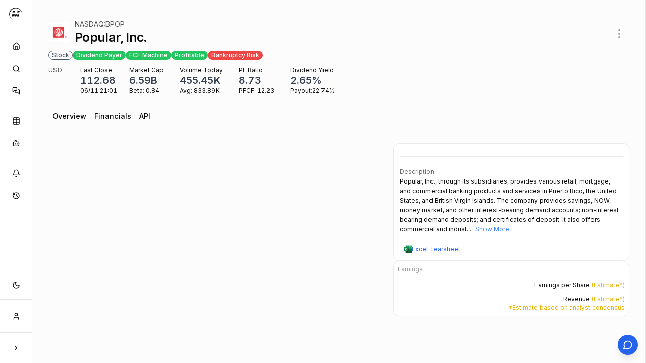

--- FILE ---
content_type: text/html; charset=utf-8
request_url: https://markets.sh/symbols/NASDAQ%3ABPOP
body_size: 27315
content:
<!DOCTYPE html><html lang="en" class="loading"><head><meta charSet="utf-8"/><meta name="viewport" content="width=device-width, initial-scale=1"/><link rel="stylesheet" href="/_next/static/css/d86931955baad20c.css" data-precedence="next"/><link rel="stylesheet" href="/_next/static/css/dbe9c125625f919b.css" data-precedence="next"/><link rel="stylesheet" href="/_next/static/css/af4d392d6b7581a6.css" data-precedence="next"/><link rel="stylesheet" href="/_next/static/css/6a6d99430dac999f.css" data-precedence="next"/><link rel="stylesheet" href="/_next/static/css/fae668f767a7f21a.css" data-precedence="next"/><link rel="stylesheet" href="/_next/static/css/8a19222ad3d908c2.css" data-precedence="next"/><link rel="preload" as="script" fetchPriority="low" href="/_next/static/chunks/webpack-46d247911cf294b8.js"/><script src="/_next/static/chunks/4bd1b696-ac61824cbe55db2f.js" async=""></script><script src="/_next/static/chunks/1255-2dfa5c8e967508b7.js" async=""></script><script src="/_next/static/chunks/main-app-87abc817d9078869.js" async=""></script><script src="/_next/static/chunks/3035-647727dbeedfbd26.js" async=""></script><script src="/_next/static/chunks/2619-a9b6c2213ea787a0.js" async=""></script><script src="/_next/static/chunks/341-56ec4c53ec4867c0.js" async=""></script><script src="/_next/static/chunks/3297-33895727249609cf.js" async=""></script><script src="/_next/static/chunks/3806-40bdfdf8e353d9ab.js" async=""></script><script src="/_next/static/chunks/5817-d8fe413fecacdbf4.js" async=""></script><script src="/_next/static/chunks/9293-89e0ed268a93722e.js" async=""></script><script src="/_next/static/chunks/7337-5f3de4523ea842d0.js" async=""></script><script src="/_next/static/chunks/2205-09a972851f6bfaf6.js" async=""></script><script src="/_next/static/chunks/8848-8e2cf82b75f40698.js" async=""></script><script src="/_next/static/chunks/app/(web)/layout-c72e1f606f87eeb0.js" async=""></script><script src="/_next/static/chunks/4909-0766b2655ac197ac.js" async=""></script><script src="/_next/static/chunks/800-e6f8a7b7eef39098.js" async=""></script><script src="/_next/static/chunks/2777-8e64be8ad825ac60.js" async=""></script><script src="/_next/static/chunks/3485-c32f3bb7dce2233b.js" async=""></script><script src="/_next/static/chunks/9511-526bcdc567302b02.js" async=""></script><script src="/_next/static/chunks/8513-1f583683bde04412.js" async=""></script><script src="/_next/static/chunks/7896-0a6206d92cb7740f.js" async=""></script><script src="/_next/static/chunks/8546-69be210e4ec01a78.js" async=""></script><script src="/_next/static/chunks/6196-f917b8cef2629451.js" async=""></script><script src="/_next/static/chunks/7557-09cd5165cb1c87be.js" async=""></script><script src="/_next/static/chunks/5743-3a0e0fd80cdf49c2.js" async=""></script><script src="/_next/static/chunks/6567-5fa8c85f41326cc9.js" async=""></script><script src="/_next/static/chunks/1500-fa401443d67013f4.js" async=""></script><script src="/_next/static/chunks/6879-f2e4816582f422d9.js" async=""></script><script src="/_next/static/chunks/8809-8e0a0e8dfbb08f65.js" async=""></script><script src="/_next/static/chunks/4027-6e89dad16e34139c.js" async=""></script><script src="/_next/static/chunks/app/(web)/(main-layout)/layout-0e0f60af36ad0103.js" async=""></script><script src="/_next/static/chunks/4706-d7baf097e13a3e64.js" async=""></script><script src="/_next/static/chunks/5239-bbf19431adb913ab.js" async=""></script><script src="/_next/static/chunks/1891-7b172596efd0e5e9.js" async=""></script><script src="/_next/static/chunks/8803-ab2778e7ba899006.js" async=""></script><script src="/_next/static/chunks/app/(web)/(main-layout)/symbols/%5Bticker%5D/layout-f2da566eaa1b817a.js" async=""></script><script src="/_next/static/chunks/5625-758eb4c74714c128.js" async=""></script><script src="/_next/static/chunks/1933-e1d8e737576c58e9.js" async=""></script><script src="/_next/static/chunks/5377-b9a88681be55c17b.js" async=""></script><script src="/_next/static/chunks/2399-263921576a09870e.js" async=""></script><script src="/_next/static/chunks/9327-9658365674d21a3f.js" async=""></script><script src="/_next/static/chunks/3504-999ee2234b2f6781.js" async=""></script><script src="/_next/static/chunks/4950-de5527922fc8ecad.js" async=""></script><script src="/_next/static/chunks/6328-81ec60f4f1fb8d3c.js" async=""></script><script src="/_next/static/chunks/4300-420cc505db9ac39f.js" async=""></script><script src="/_next/static/chunks/app/(web)/(main-layout)/symbols/%5Bticker%5D/page-02dfc7cfc4bc6ab9.js" async=""></script><link rel="preload" href="https://www.googletagmanager.com/gtag/js?id=G-0NK87ZD6NX" as="script"/><link rel="preload" href="https://cdn.jsdelivr.net/pyodide/v0.27.2/full/pyodide.js" as="script"/><link rel="preconnect" href="https://mrktucfvjzricelaeltc.supabase.co"/><title>markets.sh</title><meta name="description" content="markets.sh "/><link rel="icon" href="/favicon-16.png" sizes="16x16" type="image/png"/><link rel="icon" href="/favicon-32.png" sizes="32x32" type="image/png"/><link rel="icon" href="/favicon-48.png" sizes="48x48" type="image/png"/><link rel="icon" href="/favicon-64.png" sizes="64x64" type="image/png"/><link rel="icon" href="/favicon-128.png" sizes="128x128" type="image/png"/><link rel="icon" href="/favicon-192.png" sizes="192x192" type="image/png"/><link rel="icon" href="/favicon-256.png" sizes="256x256" type="image/png"/><link rel="icon" href="/favicon-512.png" sizes="512x512" type="image/png"/><link rel="apple-touch-icon" href="/apple-touch-icon.png" sizes="180x180" type="image/png"/><link href="https://fonts.googleapis.com/css2?family=Inter:wght@400..700&amp;display=swap" rel="stylesheet"/><script src="/_next/static/chunks/polyfills-42372ed130431b0a.js" noModule=""></script></head><body class=""><div hidden=""><!--$--><!--/$--></div><div class=""><div class="tooltip-container"></div><script>!function(){try{var d=document.documentElement,c=d.classList;c.remove('light','dark');var e=localStorage.getItem('theme');if('system'===e||(!e&&true)){var t='(prefers-color-scheme: dark)',m=window.matchMedia(t);if(m.media!==t||m.matches){d.style.colorScheme = 'dark';c.add('dark')}else{d.style.colorScheme = 'light';c.add('light')}}else if(e){c.add(e|| '')}if(e==='light'||e==='dark')d.style.colorScheme=e}catch(e){}}()</script><div class="relative min-h-screen w-full"><div class="flex h-screen overflow-hidden"><div class="relative hidden lg:flex h-full flex-col border-r bg-background transition-all duration-300 w-16"><div class="flex h-14 items-center border-b px-4"><a class="flex items-center" href="/home"><div style="width:30px;height:30px;filter:blur(0px)"><svg viewBox="0 0 806 806" fill="none" style="width:100%;height:auto"><path fill-rule="evenodd" clip-rule="evenodd" d="M403.499 747.5C593.758 747.5 748 593.262 748 403.001C748 212.738 593.758 58.5 403.499 58.5C213.237 58.5 59 212.738 59 403.001C59 593.262 213.237 747.5 403.499 747.5ZM414.707 738.062C593.582 738.062 738.584 593.054 738.584 414.181C738.584 235.306 593.582 90.3001 414.707 90.3001C235.833 90.3001 90.8279 235.306 90.8279 414.181C90.8279 593.054 235.833 738.062 414.707 738.062Z" fill="url(#paint1_linear__R_5apfl6ivb_)" style="transform:rotate(0deg);transform-origin:center center"></path><g style="opacity:1;transform:translate(0px, 0px) scale(1)"><path d="M351.646 242.571H245.488L241.008 277.476H360.607L351.646 242.571Z" fill="#000000"></path><path d="M235.493 309.615L228.255 350.74H378.529L368.189 309.615H235.493Z" fill="#000000"></path><path d="M600.84 309.27H467.454L444.361 351.431H594.98L600.84 309.27Z" fill="#000000"></path><path d="M462.628 453.034H327.173L338.203 494.159H438.157L462.628 453.034Z" fill="#000000"></path><path d="M278.921 563.277C252.381 563.392 197.924 563.553 192.409 563.277L200.681 525.262H284.091L278.921 563.277Z" fill="#000000"></path><path d="M559.479 562.931H475.036L480.206 524.916L566.028 526.644L559.479 562.931Z" fill="#000000"></path><path d="M385.423 382.189H311.664L321.659 421.931H396.107L385.423 382.189Z" fill="#000000"></path><path d="M589.811 382.534H505.713L497.785 423.314H582.228L589.811 382.534Z" fill="#000000"></path><path d="M606.008 279.203L485.031 277.13L505.711 244.99H612.902L606.008 279.203Z" fill="#000000"></path><path d="M426.782 380.806L402.656 421.931H479.172L500.886 380.806H426.782Z" fill="#000000"></path><path d="M485.031 494.159L492.959 454.071H576.023L569.475 494.159H485.031Z" fill="#000000"></path><path d="M205.162 494.159H290.295L295.809 454.071H211.366L205.162 494.159Z" fill="#000000"></path><path d="M216.191 421.931H300.635L308.907 380.806H222.74L216.191 421.931Z" fill="#000000"></path><path d="M350.611 559.475L343.029 525.262H421.268L402.656 559.475H350.611Z" fill="#000000"></path></g><defs><linearGradient id="paint1_linear__R_5apfl6ivb_" x1="403.901" y1="58.5" x2="581.12" y2="669.768" gradientUnits="userSpaceOnUse"><stop></stop><stop offset="0.163767"></stop><stop offset="0.39065"></stop><stop offset="1" stop-opacity="0"></stop></linearGradient></defs></svg></div></a></div><div dir="ltr" class="relative overflow-hidden flex-1 px-3 py-4" style="position:relative;--radix-scroll-area-corner-width:0px;--radix-scroll-area-corner-height:0px"><style>[data-radix-scroll-area-viewport]{scrollbar-width:none;-ms-overflow-style:none;-webkit-overflow-scrolling:touch;}[data-radix-scroll-area-viewport]::-webkit-scrollbar{display:none}</style><div data-radix-scroll-area-viewport="" class="h-full w-full rounded-[inherit]" style="overflow-x:hidden;overflow-y:hidden"><div style="min-width:100%;display:table"><div class="space-y-4"><div><a class="inline-flex items-center justify-center whitespace-nowrap rounded-md text-sm font-medium ring-offset-background transition-colors focus-visible:outline-none focus-visible:ring-2 focus-visible:ring-ring focus-visible:ring-offset-2 disabled:pointer-events-none disabled:opacity-50 hover:bg-accent hover:text-accent-foreground h-10 w-full mb-1" data-state="closed" href="/home"><svg xmlns="http://www.w3.org/2000/svg" width="24" height="24" viewBox="0 0 24 24" fill="none" stroke="currentColor" stroke-width="2" stroke-linecap="round" stroke-linejoin="round" class="lucide lucide-house h-4 w-4"><path d="M15 21v-8a1 1 0 0 0-1-1h-4a1 1 0 0 0-1 1v8"></path><path d="M3 10a2 2 0 0 1 .709-1.528l7-5.999a2 2 0 0 1 2.582 0l7 5.999A2 2 0 0 1 21 10v9a2 2 0 0 1-2 2H5a2 2 0 0 1-2-2z"></path></svg><span class="sr-only">Home</span></a><a class="inline-flex items-center justify-center whitespace-nowrap rounded-md text-sm font-medium ring-offset-background transition-colors focus-visible:outline-none focus-visible:ring-2 focus-visible:ring-ring focus-visible:ring-offset-2 disabled:pointer-events-none disabled:opacity-50 hover:bg-accent hover:text-accent-foreground h-10 w-full mb-1" data-state="closed" href="/search"><svg xmlns="http://www.w3.org/2000/svg" width="24" height="24" viewBox="0 0 24 24" fill="none" stroke="currentColor" stroke-width="2" stroke-linecap="round" stroke-linejoin="round" class="lucide lucide-search h-4 w-4"><circle cx="11" cy="11" r="8"></circle><path d="m21 21-4.3-4.3"></path></svg><span class="sr-only">Search</span></a><a class="inline-flex items-center justify-center whitespace-nowrap rounded-md text-sm font-medium ring-offset-background transition-colors focus-visible:outline-none focus-visible:ring-2 focus-visible:ring-ring focus-visible:ring-offset-2 disabled:pointer-events-none disabled:opacity-50 hover:bg-accent hover:text-accent-foreground h-10 w-full mb-1" data-state="closed" href="/chat"><svg xmlns="http://www.w3.org/2000/svg" width="24" height="24" viewBox="0 0 24 24" fill="none" stroke="currentColor" stroke-width="2" stroke-linecap="round" stroke-linejoin="round" class="lucide lucide-messages-square h-4 w-4"><path d="M14 9a2 2 0 0 1-2 2H6l-4 4V4a2 2 0 0 1 2-2h8a2 2 0 0 1 2 2z"></path><path d="M18 9h2a2 2 0 0 1 2 2v11l-4-4h-6a2 2 0 0 1-2-2v-1"></path></svg><span class="sr-only">Chat</span></a></div><div><a class="inline-flex items-center justify-center whitespace-nowrap rounded-md text-sm font-medium ring-offset-background transition-colors focus-visible:outline-none focus-visible:ring-2 focus-visible:ring-ring focus-visible:ring-offset-2 disabled:pointer-events-none disabled:opacity-50 hover:bg-accent hover:text-accent-foreground h-10 w-full mb-1" data-state="closed" href="/hypertable"><svg xmlns="http://www.w3.org/2000/svg" width="24" height="24" viewBox="0 0 24 24" fill="none" stroke="currentColor" stroke-width="2" stroke-linecap="round" stroke-linejoin="round" class="lucide lucide-table h-4 w-4"><path d="M12 3v18"></path><rect width="18" height="18" x="3" y="3" rx="2"></rect><path d="M3 9h18"></path><path d="M3 15h18"></path></svg><span class="sr-only">Workbooks</span></a><a class="inline-flex items-center justify-center whitespace-nowrap rounded-md text-sm font-medium ring-offset-background transition-colors focus-visible:outline-none focus-visible:ring-2 focus-visible:ring-ring focus-visible:ring-offset-2 disabled:pointer-events-none disabled:opacity-50 hover:bg-accent hover:text-accent-foreground h-10 w-full mb-1" data-state="closed" href="/tasks"><svg xmlns="http://www.w3.org/2000/svg" width="24" height="24" viewBox="0 0 24 24" fill="none" stroke="currentColor" stroke-width="2" stroke-linecap="round" stroke-linejoin="round" class="lucide lucide-bot h-4 w-4"><path d="M12 8V4H8"></path><rect width="16" height="12" x="4" y="8" rx="2"></rect><path d="M2 14h2"></path><path d="M20 14h2"></path><path d="M15 13v2"></path><path d="M9 13v2"></path></svg><span class="sr-only">Tasks</span></a></div><div><a class="inline-flex items-center justify-center whitespace-nowrap rounded-md text-sm font-medium ring-offset-background transition-colors focus-visible:outline-none focus-visible:ring-2 focus-visible:ring-ring focus-visible:ring-offset-2 disabled:pointer-events-none disabled:opacity-50 hover:bg-accent hover:text-accent-foreground h-10 w-full mb-1" data-state="closed" href="/profile/notifications"><svg xmlns="http://www.w3.org/2000/svg" width="24" height="24" viewBox="0 0 24 24" fill="none" stroke="currentColor" stroke-width="2" stroke-linecap="round" stroke-linejoin="round" class="lucide lucide-bell h-4 w-4"><path d="M10.268 21a2 2 0 0 0 3.464 0"></path><path d="M3.262 15.326A1 1 0 0 0 4 17h16a1 1 0 0 0 .74-1.673C19.41 13.956 18 12.499 18 8A6 6 0 0 0 6 8c0 4.499-1.411 5.956-2.738 7.326"></path></svg><span class="sr-only">Notifications</span></a><a class="inline-flex items-center justify-center whitespace-nowrap rounded-md text-sm font-medium ring-offset-background transition-colors focus-visible:outline-none focus-visible:ring-2 focus-visible:ring-ring focus-visible:ring-offset-2 disabled:pointer-events-none disabled:opacity-50 hover:bg-accent hover:text-accent-foreground h-10 w-full mb-1" data-state="closed" href="/activity"><svg xmlns="http://www.w3.org/2000/svg" width="24" height="24" viewBox="0 0 24 24" fill="none" stroke="currentColor" stroke-width="2" stroke-linecap="round" stroke-linejoin="round" class="lucide lucide-history h-4 w-4"><path d="M3 12a9 9 0 1 0 9-9 9.75 9.75 0 0 0-6.74 2.74L3 8"></path><path d="M3 3v5h5"></path><path d="M12 7v5l4 2"></path></svg><span class="sr-only">Activity</span></a></div></div></div></div></div><div class="px-3 py-2"><button class="inline-flex items-center justify-center whitespace-nowrap rounded-md text-sm font-medium ring-offset-background transition-colors focus-visible:outline-none focus-visible:ring-2 focus-visible:ring-ring focus-visible:ring-offset-2 disabled:pointer-events-none disabled:opacity-50 hover:bg-accent hover:text-accent-foreground h-10 w-full" data-state="closed"><svg xmlns="http://www.w3.org/2000/svg" width="24" height="24" viewBox="0 0 24 24" fill="none" stroke="currentColor" stroke-width="2" stroke-linecap="round" stroke-linejoin="round" class="lucide lucide-moon h-4 w-4"><path d="M12 3a6 6 0 0 0 9 9 9 9 0 1 1-9-9Z"></path></svg><span class="sr-only">Dark mode</span></button></div><div class="border-t"><div class="p-3"><button class="inline-flex items-center justify-center whitespace-nowrap rounded-md text-sm font-medium ring-offset-background transition-colors focus-visible:outline-none focus-visible:ring-2 focus-visible:ring-ring focus-visible:ring-offset-2 disabled:pointer-events-none disabled:opacity-50 hover:bg-accent hover:text-accent-foreground h-10 w-full" type="button" id="radix-_R_1hapfl6ivb_" aria-haspopup="menu" aria-expanded="false" data-state="closed"><svg xmlns="http://www.w3.org/2000/svg" width="24" height="24" viewBox="0 0 24 24" fill="none" stroke="currentColor" stroke-width="2" stroke-linecap="round" stroke-linejoin="round" class="lucide lucide-user h-4 w-4"><path d="M19 21v-2a4 4 0 0 0-4-4H9a4 4 0 0 0-4 4v2"></path><circle cx="12" cy="7" r="4"></circle></svg></button></div><div class="border-t p-3"><button class="inline-flex items-center whitespace-nowrap text-sm font-medium ring-offset-background transition-colors focus-visible:outline-none focus-visible:ring-2 focus-visible:ring-ring focus-visible:ring-offset-2 disabled:pointer-events-none disabled:opacity-50 hover:bg-accent hover:text-accent-foreground h-9 rounded-md px-3 w-full justify-center"><svg xmlns="http://www.w3.org/2000/svg" width="24" height="24" viewBox="0 0 24 24" fill="none" stroke="currentColor" stroke-width="2" stroke-linecap="round" stroke-linejoin="round" class="lucide lucide-chevron-right h-4 w-4"><path d="m9 18 6-6-6-6"></path></svg></button></div></div></div><main class="overflow-auto transition-all duration-300 flex-1"><div class="relative z-10 max-w-7xl mx-auto"><div class=" content-default "><div class="pt-default mb-3 mx-auto"><div class=" md:flex md:items-center md:justify-between  px-default "><div class="flex flex-row"><div class=" w-10 md:w-10 h-10 md:h-10 mr-3 mt-3 relative "><img alt="bf/NASDAQ:BPOP_icon.jpeg" loading="lazy" width="80" height="80" decoding="async" data-nimg="1" class="rounded w-full object-contain undefined" style="color:transparent" src="https://cdn.markets.sh/web/logo/bf/NASDAQ:BPOP_icon.jpeg"/></div><div class="flex-1 min-w-0 pt-2 mb-2"><h3 class="text-xs md:text-sm max-w-xs flex items-center gap-x-1"><span class="inline-flex items-center flex-row gap-x-1 cursor-pointer opacity-70 hover:opacity-100 transition-all" data-tooltip-id="NASDAQ:BPOP" data-tooltip-content="Copy to clipboard">NASDAQ:BPOP</span></h3><h1 class="text-primary font-semibold dark:font-medium md:text-2xl notranslate tracking-tight">Popular, Inc.</h1></div></div><div class="print:hidden"><div class="pt-1 pb-3 md:pt-0 md:pb-0 flex flex-row gap-x-2"><!--$--><!--$!--><template data-dgst="BAILOUT_TO_CLIENT_SIDE_RENDERING"></template><!--/$--><!--/$--><div class="print:hidden"><div class="relative inline-block text-left z-50" data-headlessui-state=""><div><button class="inline-flex w-full justify-center rounded-md  px-2 py-2 text-sm font-medium  text-neutral-400 hover:bg-black/10 focus:outline-none focus-visible:ring-2 focus-visible:ring-white/75 " id="headlessui-menu-button-_R_qb6bsnmapfl6ivb_" type="button" aria-haspopup="menu" aria-expanded="false" data-headlessui-state=""><svg xmlns="http://www.w3.org/2000/svg" width="24" height="24" viewBox="0 0 24 24" fill="none" stroke="currentColor" stroke-width="2" stroke-linecap="round" stroke-linejoin="round" class="lucide lucide-ellipsis-vertical"><circle cx="12" cy="12" r="1"></circle><circle cx="12" cy="5" r="1"></circle><circle cx="12" cy="19" r="1"></circle></svg></button></div></div></div></div></div></div><div class=" flex flex-row items-center  px-default"><ul class="flex flex-row flex-wrap gap-2 md:gap-3"><li class="text-xs  border-slate-600 text-slate-600 dark:border-slate-200 border dark:text-slate-200  rounded-xl px-1.5  font-medium flex leading-looser">Stock</li><li><button title="Pays a dividend" class="text-xs 	 border-green-500 dark:border-green-400 border text-white dark:text-green-300 dark:bg-transparent bg-green-500  rounded-xl px-1.5  font-medium flex leading-looser hover:opacity-100 transition">Dividend Payer</button></li><li><button title="This company generates more than 10% FCF yield" class="text-xs 	 border-green-500 dark:border-green-400 border text-white dark:text-green-300 dark:bg-transparent bg-green-500  rounded-xl px-1.5  font-medium flex leading-looser hover:opacity-100 transition">FCF Machine</button></li><li><button title="Company has positive earnings" class="text-xs 	 border-green-500 dark:border-green-400 border text-white dark:text-green-300 dark:bg-transparent bg-green-500  rounded-xl px-1.5  font-medium flex leading-looser hover:opacity-100 transition">Profitable</button></li><li><button title="Altman-Z Score of less than 1.8 can imply finacnial distress " class="text-xs 	 border-red-500 dark:border-red-400 border text-white bg-red-500 dark:bg-transparent dark:text-red-400  rounded-xl px-1.5  font-medium flex leading-looser hover:opacity-100 transition">Bankruptcy Risk</button></li></ul></div></div><div class=" mx-auto pb-3 md:pb-3"><div class="md:flex md:flex-row mb-1 px-default"><div class="   flex flex-col gap-y-0  mr-5 test-ignore"><div class="flex flex-row mb-2 md:mb-0 items-left "><div class="mr-2 mb-0"><div class="flex flex-col mb-0 "><div><div class=" md:mb-0"><h2 class="relative text-primary dark:text-primary text-5xl tracking-tight leading-none mb-0 mr-1 tabular-nums "><span class="font-medium dark:font-medium tracking-tighter "></span></h2></div></div></div></div></div><span class="text-xs opacity-70 hover:opacity-100 block tracking-wide ">USD<!-- --> </span></div><div class="relative test-ignore pb-2"><div class="pt-5 md:pt-0 flex whitespace-nowrap leading-none tabular-nums  overflow-x-scroll md:overflow-x-visible scrollbar-none pr-5  h-full " style="line-height:0"><div class="pr-2 lg:pl-4 flex flex-col flex-grow justify-between"><h3 class="text-xs ">Last Close</h3><h2 class="text-xl leading-tight  text-gray-700 dark:text-gray-200 font-semibold dark:font-medium">112.68</h2><h3 class="text-xs">06/11 21:01</h3></div><div class="px-2 lg:px-4 flex flex-col flex-grow justify-between"><h3 class="text-xs  ">Market Cap</h3><h2 class="text-xl leading-tight  text-gray-700 dark:text-gray-200 font-semibold dark:font-medium">6.59B</h2><h3 class="text-xs ">Beta: <!-- -->0.84</h3></div><div class="px-2 lg:px-4 flex flex-col flex-grow justify-between"><h3 class="text-xs  ">Volume Today</h3><h2 class="text-xl leading-tight  text-gray-700 dark:text-gray-200 font-semibold dark:font-medium">455.45K</h2><h3 class="text-xs ">Avg:<!-- --> <!-- -->833.89K</h3></div><div class="px-2 lg:px-4 flex flex-col flex-grow justify-between"><h3 class="text-xs ">PE Ratio</h3><h2 class="text-xl leading-tight  text-gray-700 dark:text-gray-200 font-semibold dark:font-medium">8.73</h2><h3 class="text-xs ">PFCF:<!-- --> <!-- -->12.23</h3></div><div class="px-2 lg:px-4 flex flex-col flex-grow justify-between"><h3 class="text-xs ">Dividend Yield</h3><h2 class="text-xl leading-tight  text-gray-700 dark:text-gray-200 font-semibold dark:font-medium">2.65%</h2><h3 class="text-xs ">Payout:<!-- -->22.74%</h3></div></div><div class="hidden mb:block absolute h-full w-5 bg-gradient-to-r from-transparent  to-neutral-100 dark:to-[#090a0a] right-0 top-0"></div></div></div></div></div><div class=" h-10 sticky  border-b border-line   z-20 flex pt-2 font-medium  px-default backdrop-blur-lg  bg-main-background top-0"><div class="container mx-auto overflow-x-auto flex flex-row scrollbar-none gap-x-2 md:gap-x-5"><a class="tab-button " href="/symbols/NASDAQ:BPOP">Overview</a><a class="tab-button " href="/symbols/NASDAQ:BPOP/financials/income_statement/FY">Financials</a><a class="tab-button " href="/symbols/NASDAQ:BPOP/api">API</a></div></div><div class=""><div class="container mx-auto"><div class="pt-default pb-default min-h-screen"><div class="grid grid-cols-1 md:grid-cols-12 gap-2 md:gap-5"><div class="md:col-span-7 xl:col-span-7 y-5 flex flex-col "></div><div class="md:col-span-5 xl:col-span-5 flex flex-col gap-y-5 "><div class="panel p-3 "><ul class="mb-3"></ul><div class="mb-5 h-0.5 bg-line"></div><div class="leading-relaxed text-xs mb-5 "><h2 class="capitalize opacity-60">Description</h2><p><span class="mr-2">Popular, Inc., through its subsidiaries, provides various retail, mortgage, and commercial banking products and services in Puerto Rico, the United States, and British Virgin Islands. The company provides savings, NOW, money market, and other interest-bearing demand accounts; non-interest bearing demand deposits; and certificates of deposit. It also offers commercial and indust...</span><a class=" text-blue-500" href="#">Show More</a></p></div><div class="flex px-2"><a href="https://cdn.markets.sh/web/documents/tearsheets/popular_inc_07-12-22_03-29_markets-sh.xlsx" target="_blank" class="text-xs gap-x-2 text-blue-600 underline hover:text-blue-500 flex py-0.5" rel="noreferrer"><svg version="1.1" id="Livello_1" x="0px" y="0px" viewBox="0 0 2289.75 2130" enable-background="new 0 0 2289.75 2130" width="16" height="16"><path fill="#185C37" d="M1437.75,1011.75L532.5,852v1180.393c0,53.907,43.7,97.607,97.607,97.607l0,0h1562.036  c53.907,0,97.607-43.7,97.607-97.607l0,0V1597.5L1437.75,1011.75z"></path><path fill="#21A366" d="M1437.75,0H630.107C576.2,0,532.5,43.7,532.5,97.607c0,0,0,0,0,0V532.5l905.25,532.5L1917,1224.75  L2289.75,1065V532.5L1437.75,0z"></path><path fill="#107C41" d="M532.5,532.5h905.25V1065H532.5V532.5z"></path><path opacity="0.1" enable-background="new    " d="M1180.393,426H532.5v1331.25h647.893c53.834-0.175,97.432-43.773,97.607-97.607  V523.607C1277.825,469.773,1234.227,426.175,1180.393,426z"></path><path opacity="0.2" enable-background="new    " d="M1127.143,479.25H532.5V1810.5h594.643  c53.834-0.175,97.432-43.773,97.607-97.607V576.857C1224.575,523.023,1180.977,479.425,1127.143,479.25z"></path><path opacity="0.2" enable-background="new    " d="M1127.143,479.25H532.5V1704h594.643c53.834-0.175,97.432-43.773,97.607-97.607  V576.857C1224.575,523.023,1180.977,479.425,1127.143,479.25z"></path><path opacity="0.2" enable-background="new    " d="M1073.893,479.25H532.5V1704h541.393c53.834-0.175,97.432-43.773,97.607-97.607  V576.857C1171.325,523.023,1127.727,479.425,1073.893,479.25z"></path><path fill="#18884F" d="M97.607,479.25h976.285c53.907,0,97.607,43.7,97.607,97.607v976.285  c0,53.907-43.7,97.607-97.607,97.607H97.607C43.7,1650.75,0,1607.05,0,1553.143V576.857C0,522.95,43.7,479.25,97.607,479.25z"></path><path fill="#FFFFFF" d="M302.3,1382.264l205.332-318.169L319.5,747.683h151.336l102.666,202.35  c9.479,19.223,15.975,33.494,19.49,42.919h1.331c6.745-15.336,13.845-30.228,21.3-44.677L725.371,747.79h138.929l-192.925,314.548  L869.2,1382.263H721.378L602.79,1160.158c-5.586-9.45-10.326-19.376-14.164-29.66h-1.757c-3.474,10.075-8.083,19.722-13.739,28.755  l-122.102,223.011H302.3z"></path><path fill="#33C481" d="M2192.143,0H1437.75v532.5h852V97.607C2289.75,43.7,2246.05,0,2192.143,0L2192.143,0z"></path><path fill="#107C41" d="M1437.75,1065h852v532.5h-852V1065z"></path></svg>Excel Tearsheet</a></div></div><div class=" panel p-2 "><div class="flex flex-row justify-between items-center mb-2"><h2 class="panel-header">Earnings</h2></div><div><h2 class="text-right text-xs">Earnings per Share<!-- --> <span class="text-yellow-500">(Estimate*)</span></h2><div class=" aspect-[16/7] mb-3"><div style="width:100%;height:100%"><div class="relative "><svg width="0" height="0" class=""><defs><linearGradient id="earn-grad-red" x1="0" y1="0" x2="0" y2="1"><stop offset="0%" stop-color="#ea3943" stop-opacity="0.8"></stop><stop offset="100%" stop-color="#ea3943" stop-opacity="1"></stop></linearGradient></defs><defs><linearGradient id="earn-grad-green" x1="0" y1="0" x2="0" y2="1"><stop offset="0%" stop-color="#00B030" stop-opacity="1"></stop><stop offset="100%" stop-color="#00B030" stop-opacity="0.8"></stop></linearGradient></defs><defs><linearGradient id="earn-grad-blue" x1="0" y1="0" x2="0" y2="1"><stop offset="0%" stop-color="#1d4ed8" stop-opacity="1"></stop><stop offset="100%" stop-color="#1d4ed8" stop-opacity="0.8"></stop></linearGradient></defs><line class="visx-line" x1="40" y1="-40" x2="0" y2="-40" fill="transparent" shape-rendering="crispEdges" stroke-width="1" opacity="0.6" stroke="#C7C7C7" pointer-events="none"></line><line class="visx-line" x1="40" y1="10" x2="40" y2="-40" fill="transparent" shape-rendering="crispEdges" stroke-width="1" opacity="0.6" stroke="#C7C7C7" pointer-events="none"></line><g class="visx-group visx-axis" transform="translate(40, 10)"><g class="visx-group visx-axis-tick" transform="translate(0, 0)"><line class="visx-line" x1="0" y1="-41.66666666666667" x2="-8" y2="-41.66666666666667" fill="transparent" shape-rendering="crispEdges" stroke="#C7C7C7" stroke-width="1" stroke-linecap="square" stroke-opacity="0.6"></line><svg x="-0.3rem" y="0.33em" font-size="10" style="overflow:visible"><text transform="" x="-8" y="-41.66666666666667" fill="#333333" opacity="0.6" font-size="10" text-anchor="end"><tspan x="-8" dy="0em">1</tspan></text></svg></g><g class="visx-group visx-axis-tick" transform="translate(0, 0)"><line class="visx-line" x1="0" y1="-33.333333333333336" x2="-8" y2="-33.333333333333336" fill="transparent" shape-rendering="crispEdges" stroke="#C7C7C7" stroke-width="1" stroke-linecap="square" stroke-opacity="0.6"></line><svg x="-0.3rem" y="0.33em" font-size="10" style="overflow:visible"><text transform="" x="-8" y="-33.333333333333336" fill="#333333" opacity="0.6" font-size="10" text-anchor="end"><tspan x="-8" dy="0em">2</tspan></text></svg></g><g class="visx-group visx-axis-tick" transform="translate(0, 0)"><line class="visx-line" x1="0" y1="-25" x2="-8" y2="-25" fill="transparent" shape-rendering="crispEdges" stroke="#C7C7C7" stroke-width="1" stroke-linecap="square" stroke-opacity="0.6"></line><svg x="-0.3rem" y="0.33em" font-size="10" style="overflow:visible"><text transform="" x="-8" y="-25" fill="#333333" opacity="0.6" font-size="10" text-anchor="end"><tspan x="-8" dy="0em">3</tspan></text></svg></g><g class="visx-group visx-axis-tick" transform="translate(0, 0)"><line class="visx-line" x1="0" y1="-16.666666666666668" x2="-8" y2="-16.666666666666668" fill="transparent" shape-rendering="crispEdges" stroke="#C7C7C7" stroke-width="1" stroke-linecap="square" stroke-opacity="0.6"></line><svg x="-0.3rem" y="0.33em" font-size="10" style="overflow:visible"><text transform="" x="-8" y="-16.666666666666668" fill="#333333" opacity="0.6" font-size="10" text-anchor="end"><tspan x="-8" dy="0em">4</tspan></text></svg></g><g class="visx-group visx-axis-tick" transform="translate(0, 0)"><line class="visx-line" x1="0" y1="-8.333333333333332" x2="-8" y2="-8.333333333333332" fill="transparent" shape-rendering="crispEdges" stroke="#C7C7C7" stroke-width="1" stroke-linecap="square" stroke-opacity="0.6"></line><svg x="-0.3rem" y="0.33em" font-size="10" style="overflow:visible"><text transform="" x="-8" y="-8.333333333333332" fill="#333333" opacity="0.6" font-size="10" text-anchor="end"><tspan x="-8" dy="0em">5</tspan></text></svg></g><g class="visx-group visx-axis-tick" transform="translate(0, 0)"><line class="visx-line" x1="0" y1="0" x2="-8" y2="0" fill="transparent" shape-rendering="crispEdges" stroke="#C7C7C7" stroke-width="1" stroke-linecap="square" stroke-opacity="0.6"></line><svg x="-0.3rem" y="0.33em" font-size="10" style="overflow:visible"><text transform="" x="-8" y="0" fill="#333333" opacity="0.6" font-size="10" text-anchor="end"><tspan x="-8" dy="0em">6</tspan></text></svg></g></g><g class="visx-group visx-axis" transform="translate(40, -40)"><g class="visx-group visx-axis-tick" transform="translate(0, 0)"><line class="visx-line" x1="-0.6930693069306904" y1="0" x2="-0.6930693069306904" y2="8" fill="transparent" shape-rendering="crispEdges" stroke="#C7C7C7" stroke-width="1" stroke-linecap="square" stroke-opacity="0.6"></line><svg x="0.5rem" y="0.33em" font-size="8" style="overflow:visible"><text transform="" x="-0.6930693069306904" y="18" fill="#333333" font-size="8" opacity="0.6" font-family="Inter" font-weight="bold" text-anchor="middle"><tspan x="-0.6930693069306904" dy="0em">2017-04-25</tspan></text></svg></g><g class="visx-group visx-axis-tick" transform="translate(0, 0)"><line class="visx-line" x1="-8.613861386138614" y1="0" x2="-8.613861386138614" y2="8" fill="transparent" shape-rendering="crispEdges" stroke="#C7C7C7" stroke-width="1" stroke-linecap="square" stroke-opacity="0.6"></line><svg x="0.5rem" y="0.33em" font-size="8" style="overflow:visible"><text transform="" x="-8.613861386138614" y="18" fill="#333333" font-size="8" opacity="0.6" font-family="Inter" font-weight="bold" text-anchor="middle"><tspan x="-8.613861386138614" dy="0em">2019-04-18</tspan></text></svg></g><g class="visx-group visx-axis-tick" transform="translate(0, 0)"><line class="visx-line" x1="-16.534653465346537" y1="0" x2="-16.534653465346537" y2="8" fill="transparent" shape-rendering="crispEdges" stroke="#C7C7C7" stroke-width="1" stroke-linecap="square" stroke-opacity="0.6"></line><svg x="0.5rem" y="0.33em" font-size="8" style="overflow:visible"><text transform="" x="-16.534653465346537" y="18" fill="#333333" font-size="8" opacity="0.6" font-family="Inter" font-weight="bold" text-anchor="middle"><tspan x="-16.534653465346537" dy="0em">2021-04-28</tspan></text></svg></g><g class="visx-group visx-axis-tick" transform="translate(0, 0)"><line class="visx-line" x1="-24.455445544554458" y1="0" x2="-24.455445544554458" y2="8" fill="transparent" shape-rendering="crispEdges" stroke="#C7C7C7" stroke-width="1" stroke-linecap="square" stroke-opacity="0.6"></line><svg x="0.5rem" y="0.33em" font-size="8" style="overflow:visible"><text transform="" x="-24.455445544554458" y="18" fill="#333333" font-size="8" opacity="0.6" font-family="Inter" font-weight="bold" text-anchor="middle"><tspan x="-24.455445544554458" dy="0em">2023-04-26</tspan></text></svg></g><g class="visx-group visx-axis-tick" transform="translate(0, 0)"><line class="visx-line" x1="-32.37623762376237" y1="0" x2="-32.37623762376237" y2="8" fill="transparent" shape-rendering="crispEdges" stroke="#C7C7C7" stroke-width="1" stroke-linecap="square" stroke-opacity="0.6"></line><svg x="0.5rem" y="0.33em" font-size="8" style="overflow:visible"><text transform="" x="-32.37623762376237" y="18" fill="#333333" font-size="8" opacity="0.6" font-family="Inter" font-weight="bold" text-anchor="middle"><tspan x="-32.37623762376237" dy="0em">2024-10-23</tspan></text></svg></g></g><g class="visx-group" transform="translate(40, 10)"><g class="visx-group visx-grid" transform="translate(0, 0)"><g class="visx-group visx-rows" transform="translate(0, 0)"><line class="visx-line" x1="0" y1="-50" x2="-40" y2="-50" fill="transparent" shape-rendering="crispEdges" stroke="#C7C7C7" stroke-width="1" stroke-opacity="0.5"></line><line class="visx-line" x1="0" y1="-45.83333333333333" x2="-40" y2="-45.83333333333333" fill="transparent" shape-rendering="crispEdges" stroke="#C7C7C7" stroke-width="1" stroke-opacity="0.5"></line><line class="visx-line" x1="0" y1="-41.66666666666667" x2="-40" y2="-41.66666666666667" fill="transparent" shape-rendering="crispEdges" stroke="#C7C7C7" stroke-width="1" stroke-opacity="0.5"></line><line class="visx-line" x1="0" y1="-37.5" x2="-40" y2="-37.5" fill="transparent" shape-rendering="crispEdges" stroke="#C7C7C7" stroke-width="1" stroke-opacity="0.5"></line><line class="visx-line" x1="0" y1="-33.333333333333336" x2="-40" y2="-33.333333333333336" fill="transparent" shape-rendering="crispEdges" stroke="#C7C7C7" stroke-width="1" stroke-opacity="0.5"></line><line class="visx-line" x1="0" y1="-29.166666666666664" x2="-40" y2="-29.166666666666664" fill="transparent" shape-rendering="crispEdges" stroke="#C7C7C7" stroke-width="1" stroke-opacity="0.5"></line><line class="visx-line" x1="0" y1="-25" x2="-40" y2="-25" fill="transparent" shape-rendering="crispEdges" stroke="#C7C7C7" stroke-width="1" stroke-opacity="0.5"></line><line class="visx-line" x1="0" y1="-20.833333333333332" x2="-40" y2="-20.833333333333332" fill="transparent" shape-rendering="crispEdges" stroke="#C7C7C7" stroke-width="1" stroke-opacity="0.5"></line><line class="visx-line" x1="0" y1="-16.666666666666668" x2="-40" y2="-16.666666666666668" fill="transparent" shape-rendering="crispEdges" stroke="#C7C7C7" stroke-width="1" stroke-opacity="0.5"></line><line class="visx-line" x1="0" y1="-12.5" x2="-40" y2="-12.5" fill="transparent" shape-rendering="crispEdges" stroke="#C7C7C7" stroke-width="1" stroke-opacity="0.5"></line><line class="visx-line" x1="0" y1="-8.333333333333332" x2="-40" y2="-8.333333333333332" fill="transparent" shape-rendering="crispEdges" stroke="#C7C7C7" stroke-width="1" stroke-opacity="0.5"></line><line class="visx-line" x1="0" y1="-4.166666666666669" x2="-40" y2="-4.166666666666669" fill="transparent" shape-rendering="crispEdges" stroke="#C7C7C7" stroke-width="1" stroke-opacity="0.5"></line><line class="visx-line" x1="0" y1="0" x2="-40" y2="0" fill="transparent" shape-rendering="crispEdges" stroke="#C7C7C7" stroke-width="1" stroke-opacity="0.5"></line></g><g class="visx-group visx-columns" transform="translate(0, 0)"><line class="visx-line" x1="-0.3960396039603934" y1="0" x2="-0.3960396039603934" y2="-50" fill="transparent" shape-rendering="crispEdges" stroke="#C7C7C7" stroke-width="1" stroke-opacity="0.5"></line><line class="visx-line" x1="-4.356435643564358" y1="0" x2="-4.356435643564358" y2="-50" fill="transparent" shape-rendering="crispEdges" stroke="#C7C7C7" stroke-width="1" stroke-opacity="0.5"></line><line class="visx-line" x1="-8.316831683168317" y1="0" x2="-8.316831683168317" y2="-50" fill="transparent" shape-rendering="crispEdges" stroke="#C7C7C7" stroke-width="1" stroke-opacity="0.5"></line><line class="visx-line" x1="-12.277227722772277" y1="0" x2="-12.277227722772277" y2="-50" fill="transparent" shape-rendering="crispEdges" stroke="#C7C7C7" stroke-width="1" stroke-opacity="0.5"></line><line class="visx-line" x1="-16.237623762376238" y1="0" x2="-16.237623762376238" y2="-50" fill="transparent" shape-rendering="crispEdges" stroke="#C7C7C7" stroke-width="1" stroke-opacity="0.5"></line><line class="visx-line" x1="-20.198019801980198" y1="0" x2="-20.198019801980198" y2="-50" fill="transparent" shape-rendering="crispEdges" stroke="#C7C7C7" stroke-width="1" stroke-opacity="0.5"></line><line class="visx-line" x1="-24.15841584158416" y1="0" x2="-24.15841584158416" y2="-50" fill="transparent" shape-rendering="crispEdges" stroke="#C7C7C7" stroke-width="1" stroke-opacity="0.5"></line><line class="visx-line" x1="-28.11881188118812" y1="0" x2="-28.11881188118812" y2="-50" fill="transparent" shape-rendering="crispEdges" stroke="#C7C7C7" stroke-width="1" stroke-opacity="0.5"></line><line class="visx-line" x1="-32.07920792079208" y1="0" x2="-32.07920792079208" y2="-50" fill="transparent" shape-rendering="crispEdges" stroke="#C7C7C7" stroke-width="1" stroke-opacity="0.5"></line><line class="visx-line" x1="-36.03960396039604" y1="0" x2="-36.03960396039604" y2="-50" fill="transparent" shape-rendering="crispEdges" stroke="#C7C7C7" stroke-width="1" stroke-opacity="0.5"></line></g></g><line class="visx-line stroke-neutral-500" x1="0" y1="-50" x2="-40" y2="-50" fill="transparent" shape-rendering="crispEdges" stroke="inherit" stroke-width="1" pointer-events="none" stroke-dasharray="5,2"></line><g class="visx-group" transform="translate(0, 0)"><rect class="visx-bar border-white border-opacity-10" x="-0.9900990099009874" y="-42.583333333333336" width="0.594059405940594" height="7.416666666666664" opacity="0.9" fill="url(#earn-grad-green)"></rect><rect class="visx-bar" x="-0.9900990099009874" y="0" width="1" height="-50" opacity="0"></rect><line class="visx-line" x1="-1.9900990099009874" y1="-43.166666666666664" x2="0.6039603960396066" y2="-43.166666666666664" fill="transparent" shape-rendering="crispEdges" stroke="#eab308" stroke-width="3" pointer-events="none"></line></g><g class="visx-group" transform="translate(0, 0)"><rect class="visx-bar border-white border-opacity-10" x="-1.980198019801982" y="-42.16666666666667" width="0.594059405940594" height="7.833333333333329" opacity="0.9" fill="url(#earn-grad-green)"></rect><rect class="visx-bar" x="-1.980198019801982" y="0" width="1" height="-50" opacity="0"></rect><line class="visx-line" x1="-2.980198019801982" y1="-42.333333333333336" x2="-0.3861386138613878" y2="-42.333333333333336" fill="transparent" shape-rendering="crispEdges" stroke="#eab308" stroke-width="3" pointer-events="none"></line></g><g class="visx-group" transform="translate(0, 0)"><rect class="visx-bar border-white border-opacity-10" x="-2.9702970297029694" y="-48.41666666666667" width="0.594059405940594" height="1.5833333333333286" opacity="0.9" fill="url(#earn-grad-green)"></rect><rect class="visx-bar" x="-2.9702970297029694" y="0" width="1" height="-50" opacity="0"></rect><line class="visx-line" x1="-3.9702970297029694" y1="-43.333333333333336" x2="-1.3762376237623752" y2="-43.333333333333336" fill="transparent" shape-rendering="crispEdges" stroke="#eab308" stroke-width="3" pointer-events="none"></line></g><g class="visx-group" transform="translate(0, 0)"><rect class="visx-bar border-white border-opacity-10" x="-3.960396039603957" y="-44.58333333333333" width="0.594059405940594" height="5.416666666666671" opacity="0.9" fill="url(#earn-grad-green)"></rect><rect class="visx-bar" x="-3.960396039603957" y="0" width="1" height="-50" opacity="0"></rect><line class="visx-line" x1="-4.960396039603957" y1="-46.416666666666664" x2="-2.3663366336633627" y2="-46.416666666666664" fill="transparent" shape-rendering="crispEdges" stroke="#eab308" stroke-width="3" pointer-events="none"></line></g><g class="visx-group" transform="translate(0, 0)"><rect class="visx-bar border-white border-opacity-10" x="-4.950495049504951" y="-42.583333333333336" width="0.594059405940594" height="7.416666666666664" opacity="0.9" fill="url(#earn-grad-green)"></rect><rect class="visx-bar" x="-4.950495049504951" y="0" width="1" height="-50" opacity="0"></rect><line class="visx-line" x1="-5.950495049504951" y1="-43.666666666666664" x2="-3.3564356435643576" y2="-43.666666666666664" fill="transparent" shape-rendering="crispEdges" stroke="#eab308" stroke-width="3" pointer-events="none"></line></g><g class="visx-group" transform="translate(0, 0)"><rect class="visx-bar border-white border-opacity-10" x="-5.940594059405939" y="-40.166666666666664" width="0.594059405940594" height="9.833333333333336" opacity="0.9" fill="url(#earn-grad-green)"></rect><rect class="visx-bar" x="-5.940594059405939" y="0" width="1" height="-50" opacity="0"></rect><line class="visx-line" x1="-6.940594059405939" y1="-41.91666666666667" x2="-4.346534653465345" y2="-41.91666666666667" fill="transparent" shape-rendering="crispEdges" stroke="#eab308" stroke-width="3" pointer-events="none"></line></g><g class="visx-group" transform="translate(0, 0)"><rect class="visx-bar border-white border-opacity-10" x="-6.930693069306933" y="-38.5" width="0.594059405940594" height="11.5" opacity="0.9" fill="url(#earn-grad-green)"></rect><rect class="visx-bar" x="-6.930693069306933" y="0" width="1" height="-50" opacity="0"></rect><line class="visx-line" x1="-7.930693069306933" y1="-40.166666666666664" x2="-5.33663366336634" y2="-40.166666666666664" fill="transparent" shape-rendering="crispEdges" stroke="#eab308" stroke-width="3" pointer-events="none"></line></g><g class="visx-group" transform="translate(0, 0)"><rect class="visx-bar border-white border-opacity-10" x="-7.920792079207921" y="-38.83333333333333" width="0.594059405940594" height="11.166666666666671" opacity="0.9" fill="url(#earn-grad-green)"></rect><rect class="visx-bar" x="-7.920792079207921" y="0" width="1" height="-50" opacity="0"></rect><line class="visx-line" x1="-8.92079207920792" y1="-38.333333333333336" x2="-6.326732673267327" y2="-38.333333333333336" fill="transparent" shape-rendering="crispEdges" stroke="#eab308" stroke-width="3" pointer-events="none"></line></g><g class="visx-group" transform="translate(0, 0)"><rect class="visx-bar border-white border-opacity-10" x="-8.910891089108912" y="-35.916666666666664" width="0.594059405940594" height="14.083333333333336" opacity="0.9" fill="url(#earn-grad-green)"></rect><rect class="visx-bar" x="-8.910891089108912" y="0" width="1" height="-50" opacity="0"></rect><line class="visx-line" x1="-9.910891089108912" y1="-37.916666666666664" x2="-7.316831683168317" y2="-37.916666666666664" fill="transparent" shape-rendering="crispEdges" stroke="#eab308" stroke-width="3" pointer-events="none"></line></g><g class="visx-group" transform="translate(0, 0)"><rect class="visx-bar border-white border-opacity-10" x="-9.900990099009903" y="-35.333333333333336" width="0.594059405940594" height="14.666666666666664" opacity="0.9" fill="url(#earn-grad-green)"></rect><rect class="visx-bar" x="-9.900990099009903" y="0" width="1" height="-50" opacity="0"></rect><line class="visx-line" x1="-10.900990099009903" y1="-37" x2="-8.306930693069308" y2="-37" fill="transparent" shape-rendering="crispEdges" stroke="#eab308" stroke-width="3" pointer-events="none"></line></g><g class="visx-group" transform="translate(0, 0)"><rect class="visx-bar border-white border-opacity-10" x="-10.89108910891089" y="-35.833333333333336" width="0.594059405940594" height="14.166666666666664" opacity="0.9" fill="url(#earn-grad-green)"></rect><rect class="visx-bar" x="-10.89108910891089" y="0" width="1" height="-50" opacity="0"></rect><line class="visx-line" x1="-11.89108910891089" y1="-36.66666666666667" x2="-9.297029702970296" y2="-36.66666666666667" fill="transparent" shape-rendering="crispEdges" stroke="#eab308" stroke-width="3" pointer-events="none"></line></g><g class="visx-group" transform="translate(0, 0)"><rect class="visx-bar border-white border-opacity-10" x="-11.881188118811881" y="-35.66666666666667" width="0.594059405940594" height="14.333333333333329" opacity="0.9" fill="url(#earn-grad-green)"></rect><rect class="visx-bar" x="-11.881188118811881" y="0" width="1" height="-50" opacity="0"></rect><line class="visx-line" x1="-12.881188118811881" y1="-36.916666666666664" x2="-10.287128712871286" y2="-36.916666666666664" fill="transparent" shape-rendering="crispEdges" stroke="#eab308" stroke-width="3" pointer-events="none"></line></g><g class="visx-group" transform="translate(0, 0)"><rect class="visx-bar border-white border-opacity-10" x="-12.871287128712872" y="-46.916666666666664" width="0.594059405940594" height="3.0833333333333357" opacity="0.9" fill="url(#earn-grad-green)"></rect><rect class="visx-bar" x="-12.871287128712872" y="0" width="1" height="-50" opacity="0"></rect><line class="visx-line" x1="-13.871287128712872" y1="-37.75" x2="-11.277227722772277" y2="-37.75" fill="transparent" shape-rendering="crispEdges" stroke="#eab308" stroke-width="3" pointer-events="none"></line></g><g class="visx-group" transform="translate(0, 0)"><rect class="visx-bar border-white border-opacity-10" x="-13.86138613861386" y="-37.583333333333336" width="0.594059405940594" height="12.416666666666664" opacity="0.9" fill="url(#earn-grad-green)"></rect><rect class="visx-bar" x="-13.86138613861386" y="0" width="1" height="-50" opacity="0"></rect><line class="visx-line" x1="-14.86138613861386" y1="-42.333333333333336" x2="-12.267326732673265" y2="-42.333333333333336" fill="transparent" shape-rendering="crispEdges" stroke="#eab308" stroke-width="3" pointer-events="none"></line></g><g class="visx-group" transform="translate(0, 0)"><rect class="visx-bar border-white border-opacity-10" x="-14.85148514851485" y="-33.333333333333336" width="0.594059405940594" height="16.666666666666664" opacity="0.9" fill="url(#earn-grad-green)"></rect><rect class="visx-bar" x="-14.85148514851485" y="0" width="1" height="-50" opacity="0"></rect><line class="visx-line" x1="-15.85148514851485" y1="-40" x2="-13.257425742574256" y2="-40" fill="transparent" shape-rendering="crispEdges" stroke="#eab308" stroke-width="3" pointer-events="none"></line></g><g class="visx-group" transform="translate(0, 0)"><rect class="visx-bar border-white border-opacity-10" x="-15.841584158415841" y="-32.49999999999999" width="0.594059405940594" height="17.500000000000007" opacity="0.9" fill="url(#earn-grad-green)"></rect><rect class="visx-bar" x="-15.841584158415841" y="0" width="1" height="-50" opacity="0"></rect><line class="visx-line" x1="-16.84158415841584" y1="-37.16666666666667" x2="-14.247524752475247" y2="-37.16666666666667" fill="transparent" shape-rendering="crispEdges" stroke="#eab308" stroke-width="3" pointer-events="none"></line></g><g class="visx-group" transform="translate(0, 0)"><rect class="visx-bar border-white border-opacity-10" x="-16.831683168316832" y="-24" width="0.594059405940594" height="26" opacity="0.9" fill="url(#earn-grad-green)"></rect><rect class="visx-bar" x="-16.831683168316832" y="0" width="1" height="-50" opacity="0"></rect><line class="visx-line" x1="-17.831683168316832" y1="-34.5" x2="-15.237623762376238" y2="-34.5" fill="transparent" shape-rendering="crispEdges" stroke="#eab308" stroke-width="3" pointer-events="none"></line></g><g class="visx-group" transform="translate(0, 0)"><rect class="visx-bar border-white border-opacity-10" x="-17.821782178217823" y="-27.833333333333332" width="0.594059405940594" height="22.166666666666668" opacity="0.9" fill="url(#earn-grad-green)"></rect><rect class="visx-bar" x="-17.821782178217823" y="0" width="1" height="-50" opacity="0"></rect><line class="visx-line" x1="-18.821782178217823" y1="-33.08333333333333" x2="-16.22772277227723" y2="-33.08333333333333" fill="transparent" shape-rendering="crispEdges" stroke="#eab308" stroke-width="3" pointer-events="none"></line></g><g class="visx-group" transform="translate(0, 0)"><rect class="visx-bar border-white border-opacity-10" x="-18.81188118811881" y="-24.25" width="0.594059405940594" height="25.75" opacity="0.9" fill="url(#earn-grad-green)"></rect><rect class="visx-bar" x="-18.81188118811881" y="0" width="1" height="-50" opacity="0"></rect><line class="visx-line" x1="-19.81188118811881" y1="-31.333333333333336" x2="-17.217821782178216" y2="-31.333333333333336" fill="transparent" shape-rendering="crispEdges" stroke="#eab308" stroke-width="3" pointer-events="none"></line></g><g class="visx-group" transform="translate(0, 0)"><rect class="visx-bar border-white border-opacity-10" x="-19.801980198019802" y="-28.500000000000004" width="0.594059405940594" height="21.499999999999996" opacity="0.9" fill="url(#earn-grad-green)"></rect><rect class="visx-bar" x="-19.801980198019802" y="0" width="1" height="-50" opacity="0"></rect><line class="visx-line" x1="-20.801980198019802" y1="-31.333333333333336" x2="-18.207920792079207" y2="-31.333333333333336" fill="transparent" shape-rendering="crispEdges" stroke="#eab308" stroke-width="3" pointer-events="none"></line></g><g class="visx-group" transform="translate(0, 0)"><rect class="visx-bar border-white border-opacity-10" x="-20.792079207920793" y="-27.583333333333336" width="0.594059405940594" height="22.416666666666664" opacity="0.9" fill="url(#earn-grad-green)"></rect><rect class="visx-bar" x="-20.792079207920793" y="0" width="1" height="-50" opacity="0"></rect><line class="visx-line" x1="-21.792079207920793" y1="-30.833333333333336" x2="-19.198019801980198" y2="-30.833333333333336" fill="transparent" shape-rendering="crispEdges" stroke="#eab308" stroke-width="3" pointer-events="none"></line></g><g class="visx-group" transform="translate(0, 0)"><rect class="visx-bar border-white border-opacity-10" x="-21.78217821782178" y="-26.916666666666668" width="0.594059405940594" height="23.083333333333332" opacity="0.9" fill="url(#earn-grad-green)"></rect><rect class="visx-bar" x="-21.78217821782178" y="0" width="1" height="-50" opacity="0"></rect><line class="visx-line" x1="-22.78217821782178" y1="-26.416666666666664" x2="-20.188118811881186" y2="-26.416666666666664" fill="transparent" shape-rendering="crispEdges" stroke="#eab308" stroke-width="3" pointer-events="none"></line></g><g class="visx-group" transform="translate(0, 0)"><rect class="visx-bar border-white border-opacity-10" x="-22.77227722772277" y="-2.4999999999999964" width="0.594059405940594" height="47.5" opacity="0.9" fill="url(#earn-grad-green)"></rect><rect class="visx-bar" x="-22.77227722772277" y="0" width="1" height="-50" opacity="0"></rect><line class="visx-line" x1="-23.77227722772277" y1="-27.416666666666668" x2="-21.178217821782177" y2="-27.416666666666668" fill="transparent" shape-rendering="crispEdges" stroke="#eab308" stroke-width="3" pointer-events="none"></line></g><g class="visx-group" transform="translate(0, 0)"><rect class="visx-bar border-white border-opacity-10" x="-23.762376237623762" y="-20.333333333333332" width="0.594059405940594" height="29.666666666666668" opacity="0.9" fill="url(#earn-grad-green)"></rect><rect class="visx-bar" x="-23.762376237623762" y="0" width="1" height="-50" opacity="0"></rect><line class="visx-line" x1="-24.762376237623762" y1="-28.16666666666666" x2="-22.168316831683168" y2="-28.16666666666666" fill="transparent" shape-rendering="crispEdges" stroke="#eab308" stroke-width="3" pointer-events="none"></line></g><g class="visx-group" transform="translate(0, 0)"><rect class="visx-bar border-white border-opacity-10" x="-24.752475247524753" y="-31.499999999999993" width="0.594059405940594" height="18.500000000000007" opacity="0.9" fill="url(#earn-grad-green)"></rect><rect class="visx-bar" x="-24.752475247524753" y="0" width="1" height="-50" opacity="0"></rect><line class="visx-line" x1="-25.752475247524753" y1="-33.08333333333333" x2="-23.15841584158416" y2="-33.08333333333333" fill="transparent" shape-rendering="crispEdges" stroke="#eab308" stroke-width="3" pointer-events="none"></line></g><g class="visx-group" transform="translate(0, 0)"><rect class="visx-bar border-white border-opacity-10" x="-25.742574257425744" y="-32.49999999999999" width="0.594059405940594" height="17.500000000000007" opacity="0.9" fill="url(#earn-grad-green)"></rect><rect class="visx-bar" x="-25.742574257425744" y="0" width="1" height="-50" opacity="0"></rect><line class="visx-line" x1="-26.742574257425744" y1="-34.916666666666664" x2="-24.14851485148515" y2="-34.916666666666664" fill="transparent" shape-rendering="crispEdges" stroke="#eab308" stroke-width="3" pointer-events="none"></line></g><g class="visx-group" transform="translate(0, 0)"><rect class="visx-bar border-white border-opacity-10" x="-26.73267326732673" y="-34.166666666666664" width="0.594059405940594" height="15.833333333333336" opacity="0.9" fill="url(#earn-grad-green)"></rect><rect class="visx-bar" x="-26.73267326732673" y="0" width="1" height="-50" opacity="0"></rect><line class="visx-line" x1="-27.73267326732673" y1="-34.583333333333336" x2="-25.138613861386137" y2="-34.583333333333336" fill="transparent" shape-rendering="crispEdges" stroke="#eab308" stroke-width="3" pointer-events="none"></line></g><g class="visx-group" transform="translate(0, 0)"><rect class="visx-bar border-white border-opacity-10" x="-27.722772277227723" y="-33.833333333333336" width="0.594059405940594" height="16.166666666666664" opacity="0.9" fill="url(#earn-grad-green)"></rect><rect class="visx-bar" x="-27.722772277227723" y="0" width="1" height="-50" opacity="0"></rect><line class="visx-line" x1="-28.722772277227723" y1="-41.25" x2="-26.128712871287128" y2="-41.25" fill="transparent" shape-rendering="crispEdges" stroke="#eab308" stroke-width="3" pointer-events="none"></line></g><g class="visx-group" transform="translate(0, 0)"><rect class="visx-bar border-white border-opacity-10" x="-28.712871287128714" y="-50" width="0.594059405940594" height="0" opacity="0.9" fill="url(#earn-grad-red)"></rect><rect class="visx-bar" x="-28.712871287128714" y="0" width="1" height="-50" opacity="0"></rect><line class="visx-line" x1="-29.712871287128714" y1="-33.416666666666664" x2="-27.11881188118812" y2="-33.416666666666664" fill="transparent" shape-rendering="crispEdges" stroke="#eab308" stroke-width="3" pointer-events="none"></line></g><g class="visx-group" transform="translate(0, 0)"><rect class="visx-bar border-white border-opacity-10" x="-29.7029702970297" y="-50" width="0.594059405940594" height="0" opacity="0.9" fill="url(#earn-grad-red)"></rect><rect class="visx-bar" x="-29.7029702970297" y="0" width="1" height="-50" opacity="0"></rect><line class="visx-line" x1="-30.7029702970297" y1="-33.666666666666664" x2="-28.108910891089106" y2="-33.666666666666664" fill="transparent" shape-rendering="crispEdges" stroke="#eab308" stroke-width="3" pointer-events="none"></line></g><g class="visx-group" transform="translate(0, 0)"><rect class="visx-bar border-white border-opacity-10" x="-30.693069306930692" y="-50" width="0.594059405940594" height="0" opacity="0.9" fill="url(#earn-grad-red)"></rect><rect class="visx-bar" x="-30.693069306930692" y="0" width="1" height="-50" opacity="0"></rect></g><g class="visx-group" transform="translate(0, 0)"><rect class="visx-bar border-white border-opacity-10" x="-31.683168316831683" y="-50" width="0.594059405940594" height="0" opacity="0.9" fill="url(#earn-grad-red)"></rect><rect class="visx-bar" x="-31.683168316831683" y="0" width="1" height="-50" opacity="0"></rect></g><g class="visx-group" transform="translate(0, 0)"><rect class="visx-bar border-white border-opacity-10" x="-32.67326732673267" y="-50" width="0.594059405940594" height="0" opacity="0.9" fill="url(#earn-grad-red)"></rect><rect class="visx-bar" x="-32.67326732673267" y="0" width="1" height="-50" opacity="0"></rect><line class="visx-line" x1="-33.67326732673267" y1="-30.58333333333333" x2="-31.07920792079208" y2="-30.58333333333333" fill="transparent" shape-rendering="crispEdges" stroke="#eab308" stroke-width="3" pointer-events="none"></line></g><g class="visx-group" transform="translate(0, 0)"><rect class="visx-bar border-white border-opacity-10" x="-33.663366336633665" y="-50" width="0.594059405940594" height="0" opacity="0.9" fill="url(#earn-grad-red)"></rect><rect class="visx-bar" x="-33.663366336633665" y="0" width="1" height="-50" opacity="0"></rect><line class="visx-line" x1="-34.663366336633665" y1="-32.666666666666664" x2="-32.069306930693074" y2="-32.666666666666664" fill="transparent" shape-rendering="crispEdges" stroke="#eab308" stroke-width="3" pointer-events="none"></line></g><g class="visx-group" transform="translate(0, 0)"><rect class="visx-bar border-white border-opacity-10" x="-34.65346534653465" y="-50" width="0.594059405940594" height="0" opacity="0.9" fill="url(#earn-grad-red)"></rect><rect class="visx-bar" x="-34.65346534653465" y="0" width="1" height="-50" opacity="0"></rect></g><g class="visx-group" transform="translate(0, 0)"><rect class="visx-bar border-white border-opacity-10" x="-35.64356435643565" y="-50" width="0.594059405940594" height="0" opacity="0.9" fill="url(#earn-grad-red)"></rect><rect class="visx-bar" x="-35.64356435643565" y="0" width="1" height="-50" opacity="0"></rect><line class="visx-line" x1="-36.64356435643565" y1="-31.08333333333333" x2="-34.049504950495056" y2="-31.08333333333333" fill="transparent" shape-rendering="crispEdges" stroke="#eab308" stroke-width="3" pointer-events="none"></line></g><g class="visx-group" transform="translate(0, 0)"><rect class="visx-bar border-white border-opacity-10" x="-36.633663366336634" y="-50" width="0.594059405940594" height="0" opacity="0.9" fill="url(#earn-grad-red)"></rect><rect class="visx-bar" x="-36.633663366336634" y="0" width="1" height="-50" opacity="0"></rect></g><g class="visx-group" transform="translate(0, 0)"><rect class="visx-bar border-white border-opacity-10" x="-37.62376237623762" y="-50" width="0.594059405940594" height="0" opacity="0.9" fill="url(#earn-grad-red)"></rect><rect class="visx-bar" x="-37.62376237623762" y="0" width="1" height="-50" opacity="0"></rect></g><g class="visx-group" transform="translate(0, 0)"><rect class="visx-bar border-white border-opacity-10" x="-38.613861386138616" y="-50" width="0.594059405940594" height="0" opacity="0.9" fill="url(#earn-grad-red)"></rect><rect class="visx-bar" x="-38.613861386138616" y="0" width="1" height="-50" opacity="0"></rect></g><g class="visx-group" transform="translate(0, 0)"><rect class="visx-bar border-white border-opacity-10" x="-39.603960396039604" y="-50" width="0.594059405940594" height="0" opacity="0.9" fill="url(#earn-grad-red)"></rect><rect class="visx-bar" x="-39.603960396039604" y="0" width="1" height="-50" opacity="0"></rect></g></g></svg></div></div></div><h2 class="text-right text-xs">Revenue <span class="text-yellow-500">(Estimate*)</span></h2><div class=" aspect-[16/7]"><div style="width:100%;height:100%"><div class="relative "><svg width="0" height="0" class=""><defs><linearGradient id="earn-grad-red" x1="0" y1="0" x2="0" y2="1"><stop offset="0%" stop-color="#ea3943" stop-opacity="0.8"></stop><stop offset="100%" stop-color="#ea3943" stop-opacity="1"></stop></linearGradient></defs><defs><linearGradient id="earn-grad-green" x1="0" y1="0" x2="0" y2="1"><stop offset="0%" stop-color="#00B030" stop-opacity="1"></stop><stop offset="100%" stop-color="#00B030" stop-opacity="0.8"></stop></linearGradient></defs><defs><linearGradient id="earn-grad-blue" x1="0" y1="0" x2="0" y2="1"><stop offset="0%" stop-color="#1d4ed8" stop-opacity="1"></stop><stop offset="100%" stop-color="#1d4ed8" stop-opacity="0.8"></stop></linearGradient></defs><line class="visx-line" x1="40" y1="-40" x2="0" y2="-40" fill="transparent" shape-rendering="crispEdges" stroke-width="1" opacity="0.6" stroke="#C7C7C7" pointer-events="none"></line><line class="visx-line" x1="40" y1="10" x2="40" y2="-40" fill="transparent" shape-rendering="crispEdges" stroke-width="1" opacity="0.6" stroke="#C7C7C7" pointer-events="none"></line><g class="visx-group visx-axis" transform="translate(40, 10)"><g class="visx-group visx-axis-tick" transform="translate(0, 0)"><line class="visx-line" x1="0" y1="-39.58333333333333" x2="-8" y2="-39.58333333333333" fill="transparent" shape-rendering="crispEdges" stroke="#C7C7C7" stroke-width="1" stroke-linecap="square" stroke-opacity="0.6"></line><svg x="-0.3rem" y="0.33em" font-size="10" style="overflow:visible"><text transform="" x="-8" y="-39.58333333333333" fill="#333333" opacity="0.6" font-size="10" text-anchor="end"><tspan x="-8" dy="0em">500M</tspan></text></svg></g><g class="visx-group visx-axis-tick" transform="translate(0, 0)"><line class="visx-line" x1="0" y1="-29.166666666666664" x2="-8" y2="-29.166666666666664" fill="transparent" shape-rendering="crispEdges" stroke="#C7C7C7" stroke-width="1" stroke-linecap="square" stroke-opacity="0.6"></line><svg x="-0.3rem" y="0.33em" font-size="10" style="overflow:visible"><text transform="" x="-8" y="-29.166666666666664" fill="#333333" opacity="0.6" font-size="10" text-anchor="end"><tspan x="-8" dy="0em">1B</tspan></text></svg></g><g class="visx-group visx-axis-tick" transform="translate(0, 0)"><line class="visx-line" x1="0" y1="-18.75" x2="-8" y2="-18.75" fill="transparent" shape-rendering="crispEdges" stroke="#C7C7C7" stroke-width="1" stroke-linecap="square" stroke-opacity="0.6"></line><svg x="-0.3rem" y="0.33em" font-size="10" style="overflow:visible"><text transform="" x="-8" y="-18.75" fill="#333333" opacity="0.6" font-size="10" text-anchor="end"><tspan x="-8" dy="0em">1.50B</tspan></text></svg></g><g class="visx-group visx-axis-tick" transform="translate(0, 0)"><line class="visx-line" x1="0" y1="-8.333333333333332" x2="-8" y2="-8.333333333333332" fill="transparent" shape-rendering="crispEdges" stroke="#C7C7C7" stroke-width="1" stroke-linecap="square" stroke-opacity="0.6"></line><svg x="-0.3rem" y="0.33em" font-size="10" style="overflow:visible"><text transform="" x="-8" y="-8.333333333333332" fill="#333333" opacity="0.6" font-size="10" text-anchor="end"><tspan x="-8" dy="0em">2B</tspan></text></svg></g></g><g class="visx-group visx-axis" transform="translate(40, -40)"><g class="visx-group visx-axis-tick" transform="translate(0, 0)"><line class="visx-line" x1="-0.6930693069306904" y1="0" x2="-0.6930693069306904" y2="8" fill="transparent" shape-rendering="crispEdges" stroke="#C7C7C7" stroke-width="1" stroke-linecap="square" stroke-opacity="0.6"></line><svg x="0.5rem" y="0.33em" font-size="8" style="overflow:visible"><text transform="" x="-0.6930693069306904" y="18" fill="#333333" font-size="8" opacity="0.6" font-family="Inter" font-weight="bold" text-anchor="middle"><tspan x="-0.6930693069306904" dy="0em">2017-04-25</tspan></text></svg></g><g class="visx-group visx-axis-tick" transform="translate(0, 0)"><line class="visx-line" x1="-8.613861386138614" y1="0" x2="-8.613861386138614" y2="8" fill="transparent" shape-rendering="crispEdges" stroke="#C7C7C7" stroke-width="1" stroke-linecap="square" stroke-opacity="0.6"></line><svg x="0.5rem" y="0.33em" font-size="8" style="overflow:visible"><text transform="" x="-8.613861386138614" y="18" fill="#333333" font-size="8" opacity="0.6" font-family="Inter" font-weight="bold" text-anchor="middle"><tspan x="-8.613861386138614" dy="0em">2019-04-18</tspan></text></svg></g><g class="visx-group visx-axis-tick" transform="translate(0, 0)"><line class="visx-line" x1="-16.534653465346537" y1="0" x2="-16.534653465346537" y2="8" fill="transparent" shape-rendering="crispEdges" stroke="#C7C7C7" stroke-width="1" stroke-linecap="square" stroke-opacity="0.6"></line><svg x="0.5rem" y="0.33em" font-size="8" style="overflow:visible"><text transform="" x="-16.534653465346537" y="18" fill="#333333" font-size="8" opacity="0.6" font-family="Inter" font-weight="bold" text-anchor="middle"><tspan x="-16.534653465346537" dy="0em">2021-04-28</tspan></text></svg></g><g class="visx-group visx-axis-tick" transform="translate(0, 0)"><line class="visx-line" x1="-24.455445544554458" y1="0" x2="-24.455445544554458" y2="8" fill="transparent" shape-rendering="crispEdges" stroke="#C7C7C7" stroke-width="1" stroke-linecap="square" stroke-opacity="0.6"></line><svg x="0.5rem" y="0.33em" font-size="8" style="overflow:visible"><text transform="" x="-24.455445544554458" y="18" fill="#333333" font-size="8" opacity="0.6" font-family="Inter" font-weight="bold" text-anchor="middle"><tspan x="-24.455445544554458" dy="0em">2023-04-26</tspan></text></svg></g><g class="visx-group visx-axis-tick" transform="translate(0, 0)"><line class="visx-line" x1="-32.37623762376237" y1="0" x2="-32.37623762376237" y2="8" fill="transparent" shape-rendering="crispEdges" stroke="#C7C7C7" stroke-width="1" stroke-linecap="square" stroke-opacity="0.6"></line><svg x="0.5rem" y="0.33em" font-size="8" style="overflow:visible"><text transform="" x="-32.37623762376237" y="18" fill="#333333" font-size="8" opacity="0.6" font-family="Inter" font-weight="bold" text-anchor="middle"><tspan x="-32.37623762376237" dy="0em">2024-10-23</tspan></text></svg></g></g><g class="visx-group" transform="translate(40, 10)"><g class="visx-group visx-grid" transform="translate(0, 0)"><g class="visx-group visx-rows" transform="translate(0, 0)"><line class="visx-line" x1="0" y1="-50" x2="-40" y2="-50" fill="transparent" shape-rendering="crispEdges" stroke="#C7C7C7" stroke-width="1" stroke-opacity="0.5"></line><line class="visx-line" x1="0" y1="-45.83333333333333" x2="-40" y2="-45.83333333333333" fill="transparent" shape-rendering="crispEdges" stroke="#C7C7C7" stroke-width="1" stroke-opacity="0.5"></line><line class="visx-line" x1="0" y1="-41.66666666666667" x2="-40" y2="-41.66666666666667" fill="transparent" shape-rendering="crispEdges" stroke="#C7C7C7" stroke-width="1" stroke-opacity="0.5"></line><line class="visx-line" x1="0" y1="-37.5" x2="-40" y2="-37.5" fill="transparent" shape-rendering="crispEdges" stroke="#C7C7C7" stroke-width="1" stroke-opacity="0.5"></line><line class="visx-line" x1="0" y1="-33.333333333333336" x2="-40" y2="-33.333333333333336" fill="transparent" shape-rendering="crispEdges" stroke="#C7C7C7" stroke-width="1" stroke-opacity="0.5"></line><line class="visx-line" x1="0" y1="-29.166666666666664" x2="-40" y2="-29.166666666666664" fill="transparent" shape-rendering="crispEdges" stroke="#C7C7C7" stroke-width="1" stroke-opacity="0.5"></line><line class="visx-line" x1="0" y1="-25" x2="-40" y2="-25" fill="transparent" shape-rendering="crispEdges" stroke="#C7C7C7" stroke-width="1" stroke-opacity="0.5"></line><line class="visx-line" x1="0" y1="-20.833333333333332" x2="-40" y2="-20.833333333333332" fill="transparent" shape-rendering="crispEdges" stroke="#C7C7C7" stroke-width="1" stroke-opacity="0.5"></line><line class="visx-line" x1="0" y1="-16.666666666666668" x2="-40" y2="-16.666666666666668" fill="transparent" shape-rendering="crispEdges" stroke="#C7C7C7" stroke-width="1" stroke-opacity="0.5"></line><line class="visx-line" x1="0" y1="-12.5" x2="-40" y2="-12.5" fill="transparent" shape-rendering="crispEdges" stroke="#C7C7C7" stroke-width="1" stroke-opacity="0.5"></line><line class="visx-line" x1="0" y1="-8.333333333333332" x2="-40" y2="-8.333333333333332" fill="transparent" shape-rendering="crispEdges" stroke="#C7C7C7" stroke-width="1" stroke-opacity="0.5"></line><line class="visx-line" x1="0" y1="-4.166666666666669" x2="-40" y2="-4.166666666666669" fill="transparent" shape-rendering="crispEdges" stroke="#C7C7C7" stroke-width="1" stroke-opacity="0.5"></line><line class="visx-line" x1="0" y1="0" x2="-40" y2="0" fill="transparent" shape-rendering="crispEdges" stroke="#C7C7C7" stroke-width="1" stroke-opacity="0.5"></line></g><g class="visx-group visx-columns" transform="translate(0, 0)"><line class="visx-line" x1="-0.3960396039603934" y1="0" x2="-0.3960396039603934" y2="-50" fill="transparent" shape-rendering="crispEdges" stroke="#C7C7C7" stroke-width="1" stroke-opacity="0.5"></line><line class="visx-line" x1="-4.356435643564358" y1="0" x2="-4.356435643564358" y2="-50" fill="transparent" shape-rendering="crispEdges" stroke="#C7C7C7" stroke-width="1" stroke-opacity="0.5"></line><line class="visx-line" x1="-8.316831683168317" y1="0" x2="-8.316831683168317" y2="-50" fill="transparent" shape-rendering="crispEdges" stroke="#C7C7C7" stroke-width="1" stroke-opacity="0.5"></line><line class="visx-line" x1="-12.277227722772277" y1="0" x2="-12.277227722772277" y2="-50" fill="transparent" shape-rendering="crispEdges" stroke="#C7C7C7" stroke-width="1" stroke-opacity="0.5"></line><line class="visx-line" x1="-16.237623762376238" y1="0" x2="-16.237623762376238" y2="-50" fill="transparent" shape-rendering="crispEdges" stroke="#C7C7C7" stroke-width="1" stroke-opacity="0.5"></line><line class="visx-line" x1="-20.198019801980198" y1="0" x2="-20.198019801980198" y2="-50" fill="transparent" shape-rendering="crispEdges" stroke="#C7C7C7" stroke-width="1" stroke-opacity="0.5"></line><line class="visx-line" x1="-24.15841584158416" y1="0" x2="-24.15841584158416" y2="-50" fill="transparent" shape-rendering="crispEdges" stroke="#C7C7C7" stroke-width="1" stroke-opacity="0.5"></line><line class="visx-line" x1="-28.11881188118812" y1="0" x2="-28.11881188118812" y2="-50" fill="transparent" shape-rendering="crispEdges" stroke="#C7C7C7" stroke-width="1" stroke-opacity="0.5"></line><line class="visx-line" x1="-32.07920792079208" y1="0" x2="-32.07920792079208" y2="-50" fill="transparent" shape-rendering="crispEdges" stroke="#C7C7C7" stroke-width="1" stroke-opacity="0.5"></line><line class="visx-line" x1="-36.03960396039604" y1="0" x2="-36.03960396039604" y2="-50" fill="transparent" shape-rendering="crispEdges" stroke="#C7C7C7" stroke-width="1" stroke-opacity="0.5"></line></g></g><line class="visx-line stroke-neutral-500" x1="0" y1="-50" x2="-40" y2="-50" fill="transparent" shape-rendering="crispEdges" stroke="inherit" stroke-width="1" pointer-events="none" stroke-dasharray="5,2"></line><g class="visx-group" transform="translate(0, 0)"><rect class="visx-bar border-white border-opacity-10" x="-0.9900990099009874" y="-40.157604166666665" width="0.594059405940594" height="9.842395833333335" opacity="0.9" fill="url(#earn-grad-blue)"></rect><rect class="visx-bar" x="-0.9900990099009874" y="0" width="1" height="-50" opacity="0"></rect><line class="visx-line" x1="-1.9900990099009874" y1="-40.824906367041194" x2="0.6039603960396066" y2="-40.824906367041194" fill="transparent" shape-rendering="crispEdges" stroke="#eab308" stroke-width="3" pointer-events="none"></line></g><g class="visx-group" transform="translate(0, 0)"><rect class="visx-bar border-white border-opacity-10" x="-1.980198019801982" y="-39.89935416666667" width="0.594059405940594" height="10.100645833333331" opacity="0.9" fill="url(#earn-grad-blue)"></rect><rect class="visx-bar" x="-1.980198019801982" y="0" width="1" height="-50" opacity="0"></rect><line class="visx-line" x1="-2.980198019801982" y1="-39.98235815602837" x2="-0.3861386138613878" y2="-39.98235815602837" fill="transparent" shape-rendering="crispEdges" stroke="#eab308" stroke-width="3" pointer-events="none"></line></g><g class="visx-group" transform="translate(0, 0)"><rect class="visx-bar border-white border-opacity-10" x="-2.9702970297029694" y="-40.18395833333334" width="0.594059405940594" height="9.816041666666663" opacity="0.9" fill="url(#earn-grad-blue)"></rect><rect class="visx-bar" x="-2.9702970297029694" y="0" width="1" height="-50" opacity="0"></rect><line class="visx-line" x1="-3.9702970297029694" y1="-0.6706140350877132" x2="-1.3762376237623752" y2="-0.6706140350877132" fill="transparent" shape-rendering="crispEdges" stroke="#eab308" stroke-width="3" pointer-events="none"></line></g><g class="visx-group" transform="translate(0, 0)"><rect class="visx-bar border-white border-opacity-10" x="-3.960396039603957" y="-40.281375" width="0.594059405940594" height="9.718625000000003" opacity="0.9" fill="url(#earn-grad-blue)"></rect><rect class="visx-bar" x="-3.960396039603957" y="0" width="1" height="-50" opacity="0"></rect><line class="visx-line" x1="-4.960396039603957" y1="-39.57760577083334" x2="-2.3663366336633627" y2="-39.57760577083334" fill="transparent" shape-rendering="crispEdges" stroke="#eab308" stroke-width="3" pointer-events="none"></line></g><g class="visx-group" transform="translate(0, 0)"><rect class="visx-bar border-white border-opacity-10" x="-4.950495049504951" y="-39.543" width="0.594059405940594" height="10.457" opacity="0.9" fill="url(#earn-grad-blue)"></rect><rect class="visx-bar" x="-4.950495049504951" y="0" width="1" height="-50" opacity="0"></rect><line class="visx-line" x1="-5.950495049504951" y1="-40.98923220973782" x2="-3.3564356435643576" y2="-40.98923220973782" fill="transparent" shape-rendering="crispEdges" stroke="#eab308" stroke-width="3" pointer-events="none"></line></g><g class="visx-group" transform="translate(0, 0)"><rect class="visx-bar border-white border-opacity-10" x="-5.940594059405939" y="-36.68104166666667" width="0.594059405940594" height="13.318958333333327" opacity="0.9" fill="url(#earn-grad-blue)"></rect><rect class="visx-bar" x="-5.940594059405939" y="0" width="1" height="-50" opacity="0"></rect><line class="visx-line" x1="-6.940594059405939" y1="-39.2077205882353" x2="-4.346534653465345" y2="-39.2077205882353" fill="transparent" shape-rendering="crispEdges" stroke="#eab308" stroke-width="3" pointer-events="none"></line></g><g class="visx-group" transform="translate(0, 0)"><rect class="visx-bar border-white border-opacity-10" x="-6.930693069306933" y="-37.634499999999996" width="0.594059405940594" height="12.365500000000004" opacity="0.9" fill="url(#earn-grad-blue)"></rect><rect class="visx-bar" x="-6.930693069306933" y="0" width="1" height="-50" opacity="0"></rect><line class="visx-line" x1="-7.930693069306933" y1="-39.26705917874396" x2="-5.33663366336634" y2="-39.26705917874396" fill="transparent" shape-rendering="crispEdges" stroke="#eab308" stroke-width="3" pointer-events="none"></line></g><g class="visx-group" transform="translate(0, 0)"><rect class="visx-bar border-white border-opacity-10" x="-7.920792079207921" y="-36.987458333333336" width="0.594059405940594" height="13.012541666666664" opacity="0.9" fill="url(#earn-grad-blue)"></rect><rect class="visx-bar" x="-7.920792079207921" y="0" width="1" height="-50" opacity="0"></rect><line class="visx-line" x1="-8.92079207920792" y1="-36.429777979166666" x2="-6.326732673267327" y2="-36.429777979166666" fill="transparent" shape-rendering="crispEdges" stroke="#eab308" stroke-width="3" pointer-events="none"></line></g><g class="visx-group" transform="translate(0, 0)"><rect class="visx-bar border-white border-opacity-10" x="-8.910891089108912" y="-37.517291666666665" width="0.594059405940594" height="12.482708333333335" opacity="0.9" fill="url(#earn-grad-blue)"></rect><rect class="visx-bar" x="-8.910891089108912" y="0" width="1" height="-50" opacity="0"></rect><line class="visx-line" x1="-9.910891089108912" y1="-39.0681240138067" x2="-7.316831683168317" y2="-39.0681240138067" fill="transparent" shape-rendering="crispEdges" stroke="#eab308" stroke-width="3" pointer-events="none"></line></g><g class="visx-group" transform="translate(0, 0)"><rect class="visx-bar border-white border-opacity-10" x="-9.900990099009903" y="-37.40120833333334" width="0.594059405940594" height="12.598791666666664" opacity="0.9" fill="url(#earn-grad-blue)"></rect><rect class="visx-bar" x="-9.900990099009903" y="0" width="1" height="-50" opacity="0"></rect><line class="visx-line" x1="-10.900990099009903" y1="-38.650076704545455" x2="-8.306930693069308" y2="-38.650076704545455" fill="transparent" shape-rendering="crispEdges" stroke="#eab308" stroke-width="3" pointer-events="none"></line></g><g class="visx-group" transform="translate(0, 0)"><rect class="visx-bar border-white border-opacity-10" x="-10.89108910891089" y="-37.28639583333333" width="0.594059405940594" height="12.71360416666667" opacity="0.9" fill="url(#earn-grad-blue)"></rect><rect class="visx-bar" x="-10.89108910891089" y="0" width="1" height="-50" opacity="0"></rect><line class="visx-line" x1="-11.89108910891089" y1="-37.848960784313725" x2="-9.297029702970296" y2="-37.848960784313725" fill="transparent" shape-rendering="crispEdges" stroke="#eab308" stroke-width="3" pointer-events="none"></line></g><g class="visx-group" transform="translate(0, 0)"><rect class="visx-bar border-white border-opacity-10" x="-11.881188118811881" y="-37.30514583333333" width="0.594059405940594" height="12.694854166666673" opacity="0.9" fill="url(#earn-grad-blue)"></rect><rect class="visx-bar" x="-11.881188118811881" y="0" width="1" height="-50" opacity="0"></rect><line class="visx-line" x1="-12.881188118811881" y1="-38.43000633333333" x2="-10.287128712871286" y2="-38.43000633333333" fill="transparent" shape-rendering="crispEdges" stroke="#eab308" stroke-width="3" pointer-events="none"></line></g><g class="visx-group" transform="translate(0, 0)"><rect class="visx-bar border-white border-opacity-10" x="-12.871287128712872" y="-37.71966666666667" width="0.594059405940594" height="12.280333333333331" opacity="0.9" fill="url(#earn-grad-blue)"></rect><rect class="visx-bar" x="-12.871287128712872" y="0" width="1" height="-50" opacity="0"></rect><line class="visx-line" x1="-13.871287128712872" y1="-0.35952364864865194" x2="-11.277227722772277" y2="-0.35952364864865194" fill="transparent" shape-rendering="crispEdges" stroke="#eab308" stroke-width="3" pointer-events="none"></line></g><g class="visx-group" transform="translate(0, 0)"><rect class="visx-bar border-white border-opacity-10" x="-13.86138613861386" y="-38.47785416666667" width="0.594059405940594" height="11.522145833333333" opacity="0.9" fill="url(#earn-grad-blue)"></rect><rect class="visx-bar" x="-13.86138613861386" y="0" width="1" height="-50" opacity="0"></rect><line class="visx-line" x1="-14.86138613861386" y1="-42.758653243847874" x2="-12.267326732673265" y2="-42.758653243847874" fill="transparent" shape-rendering="crispEdges" stroke="#eab308" stroke-width="3" pointer-events="none"></line></g><g class="visx-group" transform="translate(0, 0)"><rect class="visx-bar border-white border-opacity-10" x="-14.85148514851485" y="-37.95741666666667" width="0.594059405940594" height="12.042583333333333" opacity="0.9" fill="url(#earn-grad-blue)"></rect><rect class="visx-bar" x="-14.85148514851485" y="0" width="1" height="-50" opacity="0"></rect><line class="visx-line" x1="-15.85148514851485" y1="-40.06486878125" x2="-13.257425742574256" y2="-40.06486878125" fill="transparent" shape-rendering="crispEdges" stroke="#eab308" stroke-width="3" pointer-events="none"></line></g><g class="visx-group" transform="translate(0, 0)"><rect class="visx-bar border-white border-opacity-10" x="-15.841584158415841" y="-37.432208333333335" width="0.594059405940594" height="12.567791666666665" opacity="0.9" fill="url(#earn-grad-blue)"></rect><rect class="visx-bar" x="-15.841584158415841" y="0" width="1" height="-50" opacity="0"></rect><line class="visx-line" x1="-16.84158415841584" y1="-38.00347159375" x2="-14.247524752475247" y2="-38.00347159375" fill="transparent" shape-rendering="crispEdges" stroke="#eab308" stroke-width="3" pointer-events="none"></line></g><g class="visx-group" transform="translate(0, 0)"><rect class="visx-bar border-white border-opacity-10" x="-16.831683168316832" y="-37.07685416666667" width="0.594059405940594" height="12.92314583333333" opacity="0.9" fill="url(#earn-grad-blue)"></rect><rect class="visx-bar" x="-16.831683168316832" y="0" width="1" height="-50" opacity="0"></rect><line class="visx-line" x1="-17.831683168316832" y1="-39.68232715625" x2="-15.237623762376238" y2="-39.68232715625" fill="transparent" shape-rendering="crispEdges" stroke="#eab308" stroke-width="3" pointer-events="none"></line></g><g class="visx-group" transform="translate(0, 0)"><rect class="visx-bar border-white border-opacity-10" x="-17.821782178217823" y="-36.8453125" width="0.594059405940594" height="13.154687500000001" opacity="0.9" fill="url(#earn-grad-blue)"></rect><rect class="visx-bar" x="-17.821782178217823" y="0" width="1" height="-50" opacity="0"></rect><line class="visx-line" x1="-18.821782178217823" y1="-40.08958333333334" x2="-16.22772277227723" y2="-40.08958333333334" fill="transparent" shape-rendering="crispEdges" stroke="#eab308" stroke-width="3" pointer-events="none"></line></g><g class="visx-group" transform="translate(0, 0)"><rect class="visx-bar border-white border-opacity-10" x="-18.81188118811881" y="-36.54810416666667" width="0.594059405940594" height="13.451895833333332" opacity="0.9" fill="url(#earn-grad-blue)"></rect><rect class="visx-bar" x="-18.81188118811881" y="0" width="1" height="-50" opacity="0"></rect><line class="visx-line" x1="-19.81188118811881" y1="-40.08958333333334" x2="-17.217821782178216" y2="-40.08958333333334" fill="transparent" shape-rendering="crispEdges" stroke="#eab308" stroke-width="3" pointer-events="none"></line></g><g class="visx-group" transform="translate(0, 0)"><rect class="visx-bar border-white border-opacity-10" x="-19.801980198019802" y="-36.30827083333333" width="0.594059405940594" height="13.691729166666669" opacity="0.9" fill="url(#earn-grad-blue)"></rect><rect class="visx-bar" x="-19.801980198019802" y="0" width="1" height="-50" opacity="0"></rect><line class="visx-line" x1="-20.801980198019802" y1="-39.678124999999994" x2="-18.207920792079207" y2="-39.678124999999994" fill="transparent" shape-rendering="crispEdges" stroke="#eab308" stroke-width="3" pointer-events="none"></line></g><g class="visx-group" transform="translate(0, 0)"><rect class="visx-bar border-white border-opacity-10" x="-20.792079207920793" y="-36.7396875" width="0.594059405940594" height="13.260312499999998" opacity="0.9" fill="url(#earn-grad-blue)"></rect><rect class="visx-bar" x="-20.792079207920793" y="0" width="1" height="-50" opacity="0"></rect><line class="visx-line" x1="-21.792079207920793" y1="-38.988175291666664" x2="-19.198019801980198" y2="-38.988175291666664" fill="transparent" shape-rendering="crispEdges" stroke="#eab308" stroke-width="3" pointer-events="none"></line></g><g class="visx-group" transform="translate(0, 0)"><rect class="visx-bar border-white border-opacity-10" x="-21.78217821782178" y="-35.835458333333335" width="0.594059405940594" height="14.164541666666665" opacity="0.9" fill="url(#earn-grad-blue)"></rect><rect class="visx-bar" x="-21.78217821782178" y="0" width="1" height="-50" opacity="0"></rect><line class="visx-line" x1="-22.78217821782178" y1="-35.53515004166666" x2="-20.188118811881186" y2="-35.53515004166666" fill="transparent" shape-rendering="crispEdges" stroke="#eab308" stroke-width="3" pointer-events="none"></line></g><g class="visx-group" transform="translate(0, 0)"><rect class="visx-bar border-white border-opacity-10" x="-22.77227722772277" y="-29.34685416666667" width="0.594059405940594" height="20.65314583333333" opacity="0.9" fill="url(#earn-grad-blue)"></rect><rect class="visx-bar" x="-22.77227722772277" y="0" width="1" height="-50" opacity="0"></rect></g><g class="visx-group" transform="translate(0, 0)"><rect class="visx-bar border-white border-opacity-10" x="-23.762376237623762" y="-48.839333333333336" width="0.594059405940594" height="1.160666666666664" opacity="0.9" fill="url(#earn-grad-blue)"></rect><rect class="visx-bar" x="-23.762376237623762" y="0" width="1" height="-50" opacity="0"></rect></g><g class="visx-group" transform="translate(0, 0)"><rect class="visx-bar border-white border-opacity-10" x="-24.752475247524753" y="-36.256083333333336" width="0.594059405940594" height="13.743916666666664" opacity="0.9" fill="url(#earn-grad-blue)"></rect><rect class="visx-bar" x="-24.752475247524753" y="0" width="1" height="-50" opacity="0"></rect><line class="visx-line" x1="-25.752475247524753" y1="-39.144375" x2="-23.15841584158416" y2="-39.144375" fill="transparent" shape-rendering="crispEdges" stroke="#eab308" stroke-width="3" pointer-events="none"></line></g><g class="visx-group" transform="translate(0, 0)"><rect class="visx-bar border-white border-opacity-10" x="-25.742574257425744" y="-36.347125000000005" width="0.594059405940594" height="13.652874999999995" opacity="0.9" fill="url(#earn-grad-blue)"></rect><rect class="visx-bar" x="-25.742574257425744" y="0" width="1" height="-50" opacity="0"></rect><line class="visx-line" x1="-26.742574257425744" y1="-39.177083333333336" x2="-24.14851485148515" y2="-39.177083333333336" fill="transparent" shape-rendering="crispEdges" stroke="#eab308" stroke-width="3" pointer-events="none"></line></g><g class="visx-group" transform="translate(0, 0)"><rect class="visx-bar border-white border-opacity-10" x="-26.73267326732673" y="-36.34020833333334" width="0.594059405940594" height="13.659791666666663" opacity="0.9" fill="url(#earn-grad-blue)"></rect><rect class="visx-bar" x="-26.73267326732673" y="0" width="1" height="-50" opacity="0"></rect><line class="visx-line" x1="-27.73267326732673" y1="-38.822291666666665" x2="-25.138613861386137" y2="-38.822291666666665" fill="transparent" shape-rendering="crispEdges" stroke="#eab308" stroke-width="3" pointer-events="none"></line></g><g class="visx-group" transform="translate(0, 0)"><rect class="visx-bar border-white border-opacity-10" x="-27.722772277227723" y="-28.303895833333335" width="0.594059405940594" height="21.696104166666665" opacity="0.9" fill="url(#earn-grad-blue)"></rect><rect class="visx-bar" x="-27.722772277227723" y="0" width="1" height="-50" opacity="0"></rect><line class="visx-line" x1="-28.722772277227723" y1="-38.776666666666664" x2="-26.128712871287128" y2="-38.776666666666664" fill="transparent" shape-rendering="crispEdges" stroke="#eab308" stroke-width="3" pointer-events="none"></line></g><g class="visx-group" transform="translate(0, 0)"><rect class="visx-bar border-white border-opacity-10" x="-28.712871287128714" y="-50" width="0.594059405940594" height="0" opacity="0.9" fill="url(#earn-grad-blue)"></rect><rect class="visx-bar" x="-28.712871287128714" y="0" width="1" height="-50" opacity="0"></rect><line class="visx-line" x1="-29.712871287128714" y1="-38.32479166666667" x2="-27.11881188118812" y2="-38.32479166666667" fill="transparent" shape-rendering="crispEdges" stroke="#eab308" stroke-width="3" pointer-events="none"></line></g><g class="visx-group" transform="translate(0, 0)"><rect class="visx-bar border-white border-opacity-10" x="-29.7029702970297" y="-50" width="0.594059405940594" height="0" opacity="0.9" fill="url(#earn-grad-blue)"></rect><rect class="visx-bar" x="-29.7029702970297" y="0" width="1" height="-50" opacity="0"></rect><line class="visx-line" x1="-30.7029702970297" y1="-38.344375" x2="-28.108910891089106" y2="-38.344375" fill="transparent" shape-rendering="crispEdges" stroke="#eab308" stroke-width="3" pointer-events="none"></line></g><g class="visx-group" transform="translate(0, 0)"><rect class="visx-bar border-white border-opacity-10" x="-30.693069306930692" y="-50" width="0.594059405940594" height="0" opacity="0.9" fill="url(#earn-grad-blue)"></rect><rect class="visx-bar" x="-30.693069306930692" y="0" width="1" height="-50" opacity="0"></rect></g><g class="visx-group" transform="translate(0, 0)"><rect class="visx-bar border-white border-opacity-10" x="-31.683168316831683" y="-50" width="0.594059405940594" height="0" opacity="0.9" fill="url(#earn-grad-blue)"></rect><rect class="visx-bar" x="-31.683168316831683" y="0" width="1" height="-50" opacity="0"></rect></g><g class="visx-group" transform="translate(0, 0)"><rect class="visx-bar border-white border-opacity-10" x="-32.67326732673267" y="-50" width="0.594059405940594" height="0" opacity="0.9" fill="url(#earn-grad-blue)"></rect><rect class="visx-bar" x="-32.67326732673267" y="0" width="1" height="-50" opacity="0"></rect><line class="visx-line" x1="-33.67326732673267" y1="-37.48708333333333" x2="-31.07920792079208" y2="-37.48708333333333" fill="transparent" shape-rendering="crispEdges" stroke="#eab308" stroke-width="3" pointer-events="none"></line></g><g class="visx-group" transform="translate(0, 0)"><rect class="visx-bar border-white border-opacity-10" x="-33.663366336633665" y="-50" width="0.594059405940594" height="0" opacity="0.9" fill="url(#earn-grad-blue)"></rect><rect class="visx-bar" x="-33.663366336633665" y="0" width="1" height="-50" opacity="0"></rect><line class="visx-line" x1="-34.663366336633665" y1="-34.39467041666667" x2="-32.069306930693074" y2="-34.39467041666667" fill="transparent" shape-rendering="crispEdges" stroke="#eab308" stroke-width="3" pointer-events="none"></line></g><g class="visx-group" transform="translate(0, 0)"><rect class="visx-bar border-white border-opacity-10" x="-34.65346534653465" y="-50" width="0.594059405940594" height="0" opacity="0.9" fill="url(#earn-grad-blue)"></rect><rect class="visx-bar" x="-34.65346534653465" y="0" width="1" height="-50" opacity="0"></rect></g><g class="visx-group" transform="translate(0, 0)"><rect class="visx-bar border-white border-opacity-10" x="-35.64356435643565" y="-50" width="0.594059405940594" height="0" opacity="0.9" fill="url(#earn-grad-blue)"></rect><rect class="visx-bar" x="-35.64356435643565" y="0" width="1" height="-50" opacity="0"></rect><line class="visx-line" x1="-36.64356435643565" y1="-34.157324374999995" x2="-34.049504950495056" y2="-34.157324374999995" fill="transparent" shape-rendering="crispEdges" stroke="#eab308" stroke-width="3" pointer-events="none"></line></g><g class="visx-group" transform="translate(0, 0)"><rect class="visx-bar border-white border-opacity-10" x="-36.633663366336634" y="-50" width="0.594059405940594" height="0" opacity="0.9" fill="url(#earn-grad-blue)"></rect><rect class="visx-bar" x="-36.633663366336634" y="0" width="1" height="-50" opacity="0"></rect></g><g class="visx-group" transform="translate(0, 0)"><rect class="visx-bar border-white border-opacity-10" x="-37.62376237623762" y="-50" width="0.594059405940594" height="0" opacity="0.9" fill="url(#earn-grad-blue)"></rect><rect class="visx-bar" x="-37.62376237623762" y="0" width="1" height="-50" opacity="0"></rect></g><g class="visx-group" transform="translate(0, 0)"><rect class="visx-bar border-white border-opacity-10" x="-38.613861386138616" y="-50" width="0.594059405940594" height="0" opacity="0.9" fill="url(#earn-grad-blue)"></rect><rect class="visx-bar" x="-38.613861386138616" y="0" width="1" height="-50" opacity="0"></rect></g><g class="visx-group" transform="translate(0, 0)"><rect class="visx-bar border-white border-opacity-10" x="-39.603960396039604" y="-50" width="0.594059405940594" height="0" opacity="0.9" fill="url(#earn-grad-blue)"></rect><rect class="visx-bar" x="-39.603960396039604" y="0" width="1" height="-50" opacity="0"></rect></g></g></svg></div></div></div></div><p class="text-yellow-500 text-xs text-right">*Estimate based on analyst consensus</p></div></div></div><div class="pb-10 hidden "><div class="overflow-hidden"><div class="py-5"><div class="grid grid-cols-1 md:grid-cols-3 gap-x-5 gap-y-5"><div class="col-span-1 md:col-span-2"><div class="rounded mb-5"><div class=" p-5 border-r"></div></div></div><div><div class="border border-line rounded p-5 "><h2 class="text-primary text-lg leading-loose">Metrics</h2><ul><li class=""><span>market</span><span class="text-primary">STOCKS</span></li><li class=""><span>msh_id</span><span class="text-primary">NASDAQ:BPOP</span></li><li class=""><span>locale</span><span class="text-primary">us</span></li><li class=""><span>website</span><span class="text-primary">https://www.popular.com</span></li><li class=""><span>ipo_date</span><span class="text-primary">1980-03-17</span></li><li class=""><span>primary_stock_msh_id</span><span class="text-primary">NASDAQ:BPOP</span></li><li class=""><span>source_ref</span><span class="text-primary">BPOP</span></li><li class=""><span>company_size</span><span class="text-primary">9132</span></li></ul></div></div></div></div></div></div></div><!--$--><!--/$--></div></div></div></main><div class="fixed bottom-4 right-4 z-50"><button class="inline-flex items-center justify-center whitespace-nowrap text-sm font-medium ring-offset-background transition-colors focus-visible:outline-none focus-visible:ring-2 focus-visible:ring-ring focus-visible:ring-offset-2 disabled:pointer-events-none disabled:opacity-50 bg-blue-600 text-white hover:bg-blue-700 dark:bg-blue-600 dark:text-white dark:hover:bg-blue-700 h-10 w-10 rounded-full shadow-lg"><svg xmlns="http://www.w3.org/2000/svg" width="24" height="24" viewBox="0 0 24 24" fill="none" stroke="currentColor" stroke-width="2" stroke-linecap="round" stroke-linejoin="round" class="lucide lucide-message-circle h-5 w-5"><path d="M7.9 20A9 9 0 1 0 4 16.1L2 22Z"></path></svg></button></div><div class="relative h-screen bg-background overflow-hidden border-l transition-all duration-300" style="width:0;flex-shrink:0"><div class="flex flex-col h-full"><div class="relative flex flex-col bg-white dark:bg-neutral-950 h-full"><div class="flex items-center gap-2 px-6 py-4 border-b"><button type="button" role="combobox" aria-controls="radix-_R_2daapfl6ivb_" aria-expanded="false" aria-autocomplete="none" dir="ltr" data-state="closed" class="flex w-full items-center justify-between whitespace-nowrap rounded-md border-input bg-transparent px-3 py-2 shadow-sm ring-offset-background placeholder:text-muted-foreground focus-visible:outline-none focus-visible:ring-2 focus-visible:ring-ring focus-visible:ring-offset-2 disabled:cursor-not-allowed disabled:opacity-50 [&amp;&gt;span]:line-clamp-1 max-w-[200px] h-8 text-sm border-0 hover:bg-neutral-100 dark:hover:bg-neutral-800"><span style="pointer-events:none">New chat</span><svg xmlns="http://www.w3.org/2000/svg" width="24" height="24" viewBox="0 0 24 24" fill="none" stroke="currentColor" stroke-width="2" stroke-linecap="round" stroke-linejoin="round" class="lucide lucide-chevron-down h-4 w-4 opacity-50" aria-hidden="true"><path d="m6 9 6 6 6-6"></path></svg></button><select aria-hidden="true" tabindex="-1" style="position:absolute;border:0;width:1px;height:1px;padding:0;margin:-1px;overflow:hidden;clip:rect(0, 0, 0, 0);white-space:nowrap;word-wrap:normal"></select><button class="inline-flex items-center justify-center whitespace-nowrap rounded-md text-sm font-medium ring-offset-background transition-colors focus-visible:outline-none focus-visible:ring-2 focus-visible:ring-ring focus-visible:ring-offset-2 disabled:pointer-events-none disabled:opacity-50 hover:bg-accent hover:text-accent-foreground h-8 w-8"><svg xmlns="http://www.w3.org/2000/svg" width="24" height="24" viewBox="0 0 24 24" fill="none" stroke="currentColor" stroke-width="2" stroke-linecap="round" stroke-linejoin="round" class="lucide lucide-plus h-4 w-4"><path d="M5 12h14"></path><path d="M12 5v14"></path></svg></button><div class="flex-1"></div><button class="inline-flex items-center justify-center whitespace-nowrap rounded-md text-sm font-medium ring-offset-background transition-colors focus-visible:outline-none focus-visible:ring-2 focus-visible:ring-ring focus-visible:ring-offset-2 disabled:pointer-events-none disabled:opacity-50 hover:bg-accent hover:text-accent-foreground h-8 w-8" disabled="" title="Show workspace snapshot" aria-label="Show workspace snapshot"><svg xmlns="http://www.w3.org/2000/svg" width="24" height="24" viewBox="0 0 24 24" fill="none" stroke="currentColor" stroke-width="2" stroke-linecap="round" stroke-linejoin="round" class="lucide lucide-layers h-4 w-4"><path d="M12.83 2.18a2 2 0 0 0-1.66 0L2.6 6.08a1 1 0 0 0 0 1.83l8.58 3.91a2 2 0 0 0 1.66 0l8.58-3.9a1 1 0 0 0 0-1.83z"></path><path d="M2 12a1 1 0 0 0 .58.91l8.6 3.91a2 2 0 0 0 1.65 0l8.58-3.9A1 1 0 0 0 22 12"></path><path d="M2 17a1 1 0 0 0 .58.91l8.6 3.91a2 2 0 0 0 1.65 0l8.58-3.9A1 1 0 0 0 22 17"></path></svg></button><button class="inline-flex items-center justify-center whitespace-nowrap rounded-md text-sm font-medium ring-offset-background transition-colors focus-visible:outline-none focus-visible:ring-2 focus-visible:ring-ring focus-visible:ring-offset-2 disabled:pointer-events-none disabled:opacity-50 hover:bg-accent hover:text-accent-foreground h-8 w-8"><svg xmlns="http://www.w3.org/2000/svg" width="24" height="24" viewBox="0 0 24 24" fill="none" stroke="currentColor" stroke-width="2" stroke-linecap="round" stroke-linejoin="round" class="lucide lucide-x h-4 w-4"><path d="M18 6 6 18"></path><path d="m6 6 12 12"></path></svg></button></div><div class="overflow-y-auto overflow-x-hidden relative flex-1 scroll-smooth"><div class="px-6 max-w-2xl mx-auto flex flex-col min-w-0"><div class="  py-10 flex-1"><div class="flex justify-center flex-1 px-3 pt-5"><div style="opacity:1;width:80px;height:80pxpx;z-index:10;pointer-events:none"><div style="width:100%;height:100%;filter:blur(0px)"><svg viewBox="0 0 806 806" fill="none" style="width:100%;height:auto"><path fill-rule="evenodd" clip-rule="evenodd" d="M403.499 747.5C593.758 747.5 748 593.262 748 403.001C748 212.738 593.758 58.5 403.499 58.5C213.237 58.5 59 212.738 59 403.001C59 593.262 213.237 747.5 403.499 747.5ZM414.707 738.062C593.582 738.062 738.584 593.054 738.584 414.181C738.584 235.306 593.582 90.3001 414.707 90.3001C235.833 90.3001 90.8279 235.306 90.8279 414.181C90.8279 593.054 235.833 738.062 414.707 738.062Z" fill="url(#paint1_linear__R_4taapfl6ivb_)" style="transform:rotate(0deg);transform-origin:center center"></path><g style="opacity:1;transform:translate(0px, 0px) scale(1)"><path d="M351.646 242.571H245.488L241.008 277.476H360.607L351.646 242.571Z" fill="#000000"></path><path d="M235.493 309.615L228.255 350.74H378.529L368.189 309.615H235.493Z" fill="#000000"></path><path d="M600.84 309.27H467.454L444.361 351.431H594.98L600.84 309.27Z" fill="#000000"></path><path d="M462.628 453.034H327.173L338.203 494.159H438.157L462.628 453.034Z" fill="#000000"></path><path d="M278.921 563.277C252.381 563.392 197.924 563.553 192.409 563.277L200.681 525.262H284.091L278.921 563.277Z" fill="#000000"></path><path d="M559.479 562.931H475.036L480.206 524.916L566.028 526.644L559.479 562.931Z" fill="#000000"></path><path d="M385.423 382.189H311.664L321.659 421.931H396.107L385.423 382.189Z" fill="#000000"></path><path d="M589.811 382.534H505.713L497.785 423.314H582.228L589.811 382.534Z" fill="#000000"></path><path d="M606.008 279.203L485.031 277.13L505.711 244.99H612.902L606.008 279.203Z" fill="#000000"></path><path d="M426.782 380.806L402.656 421.931H479.172L500.886 380.806H426.782Z" fill="#000000"></path><path d="M485.031 494.159L492.959 454.071H576.023L569.475 494.159H485.031Z" fill="#000000"></path><path d="M205.162 494.159H290.295L295.809 454.071H211.366L205.162 494.159Z" fill="#000000"></path><path d="M216.191 421.931H300.635L308.907 380.806H222.74L216.191 421.931Z" fill="#000000"></path><path d="M350.611 559.475L343.029 525.262H421.268L402.656 559.475H350.611Z" fill="#000000"></path></g><defs><linearGradient id="paint1_linear__R_4taapfl6ivb_" x1="403.901" y1="58.5" x2="581.12" y2="669.768" gradientUnits="userSpaceOnUse"><stop></stop><stop offset="0.163767"></stop><stop offset="0.39065"></stop><stop offset="1" stop-opacity="0"></stop></linearGradient></defs></svg></div></div></div><div class="h-20"></div></div></div></div><div class="px-6 pb-6  relative"><div class="max-w-2xl mx-auto relative z-10"><div class=" space-y-2 rounded-lg overflow-hidden border border-neutral-200 dark:border-neutral-800 bg-white dark:bg-neutral-900 pb-2 px-2 pt-2 shadow-lg shadow-neutral-200/80 dark:shadow-black/80"><div class="relative"><form class="relative"><div class=" px-4 py-3"><textarea class="flex rounded-md border-input ring-offset-background focus-visible:outline-none focus-visible:ring-ring disabled:cursor-not-allowed disabled:opacity-50 w-full border-0 bg-white dark:bg-neutral-900 placeholder:text-neutral-500 focus-visible:ring-0 focus-visible:ring-offset-0 resize-none min-h-[24px] max-h-[200px] px-1 py-0 overflow-y-auto text-sm" placeholder="Type a message..." disabled="" tabindex="-1" rows="1" style="height:auto"></textarea></div></form></div><div class="flex items-center justify-between px-1 gap-2"><div class="flex items-center gap-3 opacity-80"><button type="button" role="combobox" aria-controls="radix-_R_5n5aapfl6ivb_" aria-expanded="false" aria-autocomplete="none" dir="ltr" data-state="closed" disabled="" data-disabled="" data-placeholder="" class="flex items-center justify-between whitespace-nowrap border-input px-3 py-2 shadow-sm ring-offset-background placeholder:text-muted-foreground focus-visible:outline-none focus-visible:ring-2 focus-visible:ring-ring focus-visible:ring-offset-2 disabled:cursor-not-allowed disabled:opacity-50 [&amp;&gt;span]:line-clamp-1 h-8 w-auto min-w-[140px] border-0 bg-transparent text-xs focus:ring-0 focus:ring-offset-0 hover:bg-neutral-100 dark:hover:bg-neutral-800 rounded-lg"><span style="pointer-events:none">Loading...</span><svg xmlns="http://www.w3.org/2000/svg" width="24" height="24" viewBox="0 0 24 24" fill="none" stroke="currentColor" stroke-width="2" stroke-linecap="round" stroke-linejoin="round" class="lucide lucide-chevron-down h-4 w-4 opacity-50" aria-hidden="true"><path d="m6 9 6 6 6-6"></path></svg></button><select aria-hidden="true" tabindex="-1" disabled="" style="position:absolute;border:0;width:1px;height:1px;padding:0;margin:-1px;overflow:hidden;clip:rect(0, 0, 0, 0);white-space:nowrap;word-wrap:normal"><option value=""></option></select></div><div class="flex items-center gap-2"><div class="relative"><button class="inline-flex items-center justify-center whitespace-nowrap text-sm font-medium ring-offset-background transition-colors focus-visible:outline-none focus-visible:ring-2 focus-visible:ring-ring focus-visible:ring-offset-2 disabled:pointer-events-none disabled:opacity-50 h-6 w-6 rounded-full bg-black hover:bg-neutral-900 dark:bg-white dark:hover:bg-neutral-200 text-white dark:text-black border-0 relative z-10" type="submit" disabled="" title="Send message"><svg xmlns="http://www.w3.org/2000/svg" width="24" height="24" viewBox="0 0 24 24" fill="none" stroke="currentColor" stroke-width="2" stroke-linecap="round" stroke-linejoin="round" class="lucide lucide-arrow-up h-4 w-4"><path d="m5 12 7-7 7 7"></path><path d="M12 19V5"></path></svg></button></div></div></div></div></div></div></div></div></div></div><!--$--><!--/$--></div><div id="tooltip-portal" class="fixed inset-0 pointer-events-none z-50"></div></div><script src="/_next/static/chunks/webpack-46d247911cf294b8.js" id="_R_" async=""></script><script>(self.__next_f=self.__next_f||[]).push([0])</script><script>self.__next_f.push([1,"1:\"$Sreact.fragment\"\n2:I[9766,[],\"\"]\n3:I[98924,[],\"\"]\n4:I[68050,[\"3035\",\"static/chunks/3035-647727dbeedfbd26.js\",\"2619\",\"static/chunks/2619-a9b6c2213ea787a0.js\",\"341\",\"static/chunks/341-56ec4c53ec4867c0.js\",\"3297\",\"static/chunks/3297-33895727249609cf.js\",\"3806\",\"static/chunks/3806-40bdfdf8e353d9ab.js\",\"5817\",\"static/chunks/5817-d8fe413fecacdbf4.js\",\"9293\",\"static/chunks/9293-89e0ed268a93722e.js\",\"7337\",\"static/chunks/7337-5f3de4523ea842d0.js\",\"2205\",\"static/chunks/2205-09a972851f6bfaf6.js\",\"8848\",\"static/chunks/8848-8e2cf82b75f40698.js\",\"7843\",\"static/chunks/app/(web)/layout-c72e1f606f87eeb0.js\"],\"default\"]\n5:I[27016,[\"3035\",\"static/chunks/3035-647727dbeedfbd26.js\",\"2619\",\"static/chunks/2619-a9b6c2213ea787a0.js\",\"341\",\"static/chunks/341-56ec4c53ec4867c0.js\",\"3297\",\"static/chunks/3297-33895727249609cf.js\",\"3806\",\"static/chunks/3806-40bdfdf8e353d9ab.js\",\"5817\",\"static/chunks/5817-d8fe413fecacdbf4.js\",\"9293\",\"static/chunks/9293-89e0ed268a93722e.js\",\"7337\",\"static/chunks/7337-5f3de4523ea842d0.js\",\"2205\",\"static/chunks/2205-09a972851f6bfaf6.js\",\"8848\",\"static/chunks/8848-8e2cf82b75f40698.js\",\"7843\",\"static/chunks/app/(web)/layout-c72e1f606f87eeb0.js\"],\"Analytics\"]\n6:I[41402,[\"3035\",\"static/chunks/3035-647727dbeedfbd26.js\",\"2619\",\"static/chunks/2619-a9b6c2213ea787a0.js\",\"341\",\"static/chunks/341-56ec4c53ec4867c0.js\",\"3297\",\"static/chunks/3297-33895727249609cf.js\",\"3806\",\"static/chunks/3806-40bdfdf8e353d9ab.js\",\"5817\",\"static/chunks/5817-d8fe413fecacdbf4.js\",\"9293\",\"static/chunks/9293-89e0ed268a93722e.js\",\"7337\",\"static/chunks/7337-5f3de4523ea842d0.js\",\"2205\",\"static/chunks/2205-09a972851f6bfaf6.js\",\"8848\",\"static/chunks/8848-8e2cf82b75f40698.js\",\"7843\",\"static/chunks/app/(web)/layout-c72e1f606f87eeb0.js\"],\"\"]\na:I[24431,[],\"OutletBoundary\"]\nc:I[15278,[],\"AsyncMetadataOutlet\"]\ne:I[24431,[],\"ViewportBoundary\"]\n10:I[24431,[],\"MetadataBoundary\"]\n11:\"$Sreact.suspense\"\n13:I[57150,[],\"\"]\n"])</script><script>self.__next_f.push([1,"14:I[82180,[\"3035\",\"static/chunks/3035-647727dbeedfbd26.js\",\"2619\",\"static/chunks/2619-a9b6c2213ea787a0.js\",\"341\",\"static/chunks/341-56ec4c53ec4867c0.js\",\"3297\",\"static/chunks/3297-33895727249609cf.js\",\"3806\",\"static/chunks/3806-40bdfdf8e353d9ab.js\",\"4909\",\"static/chunks/4909-0766b2655ac197ac.js\",\"800\",\"static/chunks/800-e6f8a7b7eef39098.js\",\"2777\",\"static/chunks/2777-8e64be8ad825ac60.js\",\"3485\",\"static/chunks/3485-c32f3bb7dce2233b.js\",\"9511\",\"static/chunks/9511-526bcdc567302b02.js\",\"8513\",\"static/chunks/8513-1f583683bde04412.js\",\"7896\",\"static/chunks/7896-0a6206d92cb7740f.js\",\"8546\",\"static/chunks/8546-69be210e4ec01a78.js\",\"6196\",\"static/chunks/6196-f917b8cef2629451.js\",\"7557\",\"static/chunks/7557-09cd5165cb1c87be.js\",\"5743\",\"static/chunks/5743-3a0e0fd80cdf49c2.js\",\"6567\",\"static/chunks/6567-5fa8c85f41326cc9.js\",\"1500\",\"static/chunks/1500-fa401443d67013f4.js\",\"2205\",\"static/chunks/2205-09a972851f6bfaf6.js\",\"6879\",\"static/chunks/6879-f2e4816582f422d9.js\",\"8809\",\"static/chunks/8809-8e0a0e8dfbb08f65.js\",\"4027\",\"static/chunks/4027-6e89dad16e34139c.js\",\"6421\",\"static/chunks/app/(web)/(main-layout)/layout-0e0f60af36ad0103.js\"],\"TooltipProvider\"]\n"])</script><script>self.__next_f.push([1,"15:I[92043,[\"3035\",\"static/chunks/3035-647727dbeedfbd26.js\",\"2619\",\"static/chunks/2619-a9b6c2213ea787a0.js\",\"341\",\"static/chunks/341-56ec4c53ec4867c0.js\",\"3297\",\"static/chunks/3297-33895727249609cf.js\",\"3806\",\"static/chunks/3806-40bdfdf8e353d9ab.js\",\"4909\",\"static/chunks/4909-0766b2655ac197ac.js\",\"800\",\"static/chunks/800-e6f8a7b7eef39098.js\",\"2777\",\"static/chunks/2777-8e64be8ad825ac60.js\",\"3485\",\"static/chunks/3485-c32f3bb7dce2233b.js\",\"9511\",\"static/chunks/9511-526bcdc567302b02.js\",\"8513\",\"static/chunks/8513-1f583683bde04412.js\",\"7896\",\"static/chunks/7896-0a6206d92cb7740f.js\",\"8546\",\"static/chunks/8546-69be210e4ec01a78.js\",\"6196\",\"static/chunks/6196-f917b8cef2629451.js\",\"7557\",\"static/chunks/7557-09cd5165cb1c87be.js\",\"5743\",\"static/chunks/5743-3a0e0fd80cdf49c2.js\",\"6567\",\"static/chunks/6567-5fa8c85f41326cc9.js\",\"1500\",\"static/chunks/1500-fa401443d67013f4.js\",\"2205\",\"static/chunks/2205-09a972851f6bfaf6.js\",\"6879\",\"static/chunks/6879-f2e4816582f422d9.js\",\"8809\",\"static/chunks/8809-8e0a0e8dfbb08f65.js\",\"4027\",\"static/chunks/4027-6e89dad16e34139c.js\",\"6421\",\"static/chunks/app/(web)/(main-layout)/layout-0e0f60af36ad0103.js\"],\"default\"]\n"])</script><script>self.__next_f.push([1,"16:I[87719,[\"3035\",\"static/chunks/3035-647727dbeedfbd26.js\",\"2619\",\"static/chunks/2619-a9b6c2213ea787a0.js\",\"341\",\"static/chunks/341-56ec4c53ec4867c0.js\",\"3297\",\"static/chunks/3297-33895727249609cf.js\",\"3806\",\"static/chunks/3806-40bdfdf8e353d9ab.js\",\"4909\",\"static/chunks/4909-0766b2655ac197ac.js\",\"800\",\"static/chunks/800-e6f8a7b7eef39098.js\",\"2777\",\"static/chunks/2777-8e64be8ad825ac60.js\",\"3485\",\"static/chunks/3485-c32f3bb7dce2233b.js\",\"9511\",\"static/chunks/9511-526bcdc567302b02.js\",\"8513\",\"static/chunks/8513-1f583683bde04412.js\",\"7896\",\"static/chunks/7896-0a6206d92cb7740f.js\",\"8546\",\"static/chunks/8546-69be210e4ec01a78.js\",\"6196\",\"static/chunks/6196-f917b8cef2629451.js\",\"7557\",\"static/chunks/7557-09cd5165cb1c87be.js\",\"5743\",\"static/chunks/5743-3a0e0fd80cdf49c2.js\",\"6567\",\"static/chunks/6567-5fa8c85f41326cc9.js\",\"1500\",\"static/chunks/1500-fa401443d67013f4.js\",\"2205\",\"static/chunks/2205-09a972851f6bfaf6.js\",\"6879\",\"static/chunks/6879-f2e4816582f422d9.js\",\"8809\",\"static/chunks/8809-8e0a0e8dfbb08f65.js\",\"4027\",\"static/chunks/4027-6e89dad16e34139c.js\",\"6421\",\"static/chunks/app/(web)/(main-layout)/layout-0e0f60af36ad0103.js\"],\"SidebarWrapper\"]\n"])</script><script>self.__next_f.push([1,"17:I[3539,[\"3035\",\"static/chunks/3035-647727dbeedfbd26.js\",\"2619\",\"static/chunks/2619-a9b6c2213ea787a0.js\",\"341\",\"static/chunks/341-56ec4c53ec4867c0.js\",\"3297\",\"static/chunks/3297-33895727249609cf.js\",\"3806\",\"static/chunks/3806-40bdfdf8e353d9ab.js\",\"4909\",\"static/chunks/4909-0766b2655ac197ac.js\",\"800\",\"static/chunks/800-e6f8a7b7eef39098.js\",\"2777\",\"static/chunks/2777-8e64be8ad825ac60.js\",\"3485\",\"static/chunks/3485-c32f3bb7dce2233b.js\",\"9511\",\"static/chunks/9511-526bcdc567302b02.js\",\"8513\",\"static/chunks/8513-1f583683bde04412.js\",\"7896\",\"static/chunks/7896-0a6206d92cb7740f.js\",\"8546\",\"static/chunks/8546-69be210e4ec01a78.js\",\"6196\",\"static/chunks/6196-f917b8cef2629451.js\",\"7557\",\"static/chunks/7557-09cd5165cb1c87be.js\",\"5743\",\"static/chunks/5743-3a0e0fd80cdf49c2.js\",\"6567\",\"static/chunks/6567-5fa8c85f41326cc9.js\",\"1500\",\"static/chunks/1500-fa401443d67013f4.js\",\"2205\",\"static/chunks/2205-09a972851f6bfaf6.js\",\"6879\",\"static/chunks/6879-f2e4816582f422d9.js\",\"8809\",\"static/chunks/8809-8e0a0e8dfbb08f65.js\",\"4027\",\"static/chunks/4027-6e89dad16e34139c.js\",\"6421\",\"static/chunks/app/(web)/(main-layout)/layout-0e0f60af36ad0103.js\"],\"LayoutContent\"]\n"])</script><script>self.__next_f.push([1,"18:I[48854,[\"3035\",\"static/chunks/3035-647727dbeedfbd26.js\",\"2619\",\"static/chunks/2619-a9b6c2213ea787a0.js\",\"341\",\"static/chunks/341-56ec4c53ec4867c0.js\",\"3297\",\"static/chunks/3297-33895727249609cf.js\",\"3806\",\"static/chunks/3806-40bdfdf8e353d9ab.js\",\"4909\",\"static/chunks/4909-0766b2655ac197ac.js\",\"800\",\"static/chunks/800-e6f8a7b7eef39098.js\",\"2777\",\"static/chunks/2777-8e64be8ad825ac60.js\",\"3485\",\"static/chunks/3485-c32f3bb7dce2233b.js\",\"9511\",\"static/chunks/9511-526bcdc567302b02.js\",\"8513\",\"static/chunks/8513-1f583683bde04412.js\",\"7896\",\"static/chunks/7896-0a6206d92cb7740f.js\",\"8546\",\"static/chunks/8546-69be210e4ec01a78.js\",\"6196\",\"static/chunks/6196-f917b8cef2629451.js\",\"7557\",\"static/chunks/7557-09cd5165cb1c87be.js\",\"5743\",\"static/chunks/5743-3a0e0fd80cdf49c2.js\",\"6567\",\"static/chunks/6567-5fa8c85f41326cc9.js\",\"1500\",\"static/chunks/1500-fa401443d67013f4.js\",\"2205\",\"static/chunks/2205-09a972851f6bfaf6.js\",\"6879\",\"static/chunks/6879-f2e4816582f422d9.js\",\"8809\",\"static/chunks/8809-8e0a0e8dfbb08f65.js\",\"4027\",\"static/chunks/4027-6e89dad16e34139c.js\",\"6421\",\"static/chunks/app/(web)/(main-layout)/layout-0e0f60af36ad0103.js\"],\"SpeedInsights\"]\n"])</script><script>self.__next_f.push([1,"19:I[37025,[\"3035\",\"static/chunks/3035-647727dbeedfbd26.js\",\"2619\",\"static/chunks/2619-a9b6c2213ea787a0.js\",\"341\",\"static/chunks/341-56ec4c53ec4867c0.js\",\"3297\",\"static/chunks/3297-33895727249609cf.js\",\"3806\",\"static/chunks/3806-40bdfdf8e353d9ab.js\",\"4909\",\"static/chunks/4909-0766b2655ac197ac.js\",\"800\",\"static/chunks/800-e6f8a7b7eef39098.js\",\"2777\",\"static/chunks/2777-8e64be8ad825ac60.js\",\"3485\",\"static/chunks/3485-c32f3bb7dce2233b.js\",\"9511\",\"static/chunks/9511-526bcdc567302b02.js\",\"8513\",\"static/chunks/8513-1f583683bde04412.js\",\"7896\",\"static/chunks/7896-0a6206d92cb7740f.js\",\"8546\",\"static/chunks/8546-69be210e4ec01a78.js\",\"6196\",\"static/chunks/6196-f917b8cef2629451.js\",\"7557\",\"static/chunks/7557-09cd5165cb1c87be.js\",\"5743\",\"static/chunks/5743-3a0e0fd80cdf49c2.js\",\"6567\",\"static/chunks/6567-5fa8c85f41326cc9.js\",\"1500\",\"static/chunks/1500-fa401443d67013f4.js\",\"2205\",\"static/chunks/2205-09a972851f6bfaf6.js\",\"6879\",\"static/chunks/6879-f2e4816582f422d9.js\",\"8809\",\"static/chunks/8809-8e0a0e8dfbb08f65.js\",\"4027\",\"static/chunks/4027-6e89dad16e34139c.js\",\"6421\",\"static/chunks/app/(web)/(main-layout)/layout-0e0f60af36ad0103.js\"],\"Analytics\"]\n"])</script><script>self.__next_f.push([1,"1a:I[80622,[],\"IconMark\"]\n:HL[\"/_next/static/css/d86931955baad20c.css\",\"style\"]\n:HL[\"/_next/static/css/dbe9c125625f919b.css\",\"style\"]\n:HL[\"/_next/static/css/af4d392d6b7581a6.css\",\"style\"]\n:HL[\"/_next/static/css/6a6d99430dac999f.css\",\"style\"]\n:HL[\"/_next/static/css/fae668f767a7f21a.css\",\"style\"]\n:HL[\"/_next/static/css/8a19222ad3d908c2.css\",\"style\"]\n"])</script><script>self.__next_f.push([1,"0:{\"P\":null,\"b\":\"7AjLev587cSh47qgwLtPd\",\"p\":\"\",\"c\":[\"\",\"symbols\",\"NASDAQ%3ABPOP\"],\"i\":false,\"f\":[[[\"\",{\"children\":[\"(web)\",{\"children\":[\"(main-layout)\",{\"children\":[\"symbols\",{\"children\":[[\"ticker\",\"NASDAQ%3ABPOP\",\"d\"],{\"children\":[\"__PAGE__\",{}]}]}]}]},\"$undefined\",\"$undefined\",true]}],[\"\",[\"$\",\"$1\",\"c\",{\"children\":[null,[\"$\",\"$L2\",null,{\"parallelRouterKey\":\"children\",\"error\":\"$undefined\",\"errorStyles\":\"$undefined\",\"errorScripts\":\"$undefined\",\"template\":[\"$\",\"$L3\",null,{}],\"templateStyles\":\"$undefined\",\"templateScripts\":\"$undefined\",\"notFound\":[[[\"$\",\"title\",null,{\"children\":\"404: This page could not be found.\"}],[\"$\",\"div\",null,{\"style\":{\"fontFamily\":\"system-ui,\\\"Segoe UI\\\",Roboto,Helvetica,Arial,sans-serif,\\\"Apple Color Emoji\\\",\\\"Segoe UI Emoji\\\"\",\"height\":\"100vh\",\"textAlign\":\"center\",\"display\":\"flex\",\"flexDirection\":\"column\",\"alignItems\":\"center\",\"justifyContent\":\"center\"},\"children\":[\"$\",\"div\",null,{\"children\":[[\"$\",\"style\",null,{\"dangerouslySetInnerHTML\":{\"__html\":\"body{color:#000;background:#fff;margin:0}.next-error-h1{border-right:1px solid rgba(0,0,0,.3)}@media (prefers-color-scheme:dark){body{color:#fff;background:#000}.next-error-h1{border-right:1px solid rgba(255,255,255,.3)}}\"}}],[\"$\",\"h1\",null,{\"className\":\"next-error-h1\",\"style\":{\"display\":\"inline-block\",\"margin\":\"0 20px 0 0\",\"padding\":\"0 23px 0 0\",\"fontSize\":24,\"fontWeight\":500,\"verticalAlign\":\"top\",\"lineHeight\":\"49px\"},\"children\":404}],[\"$\",\"div\",null,{\"style\":{\"display\":\"inline-block\"},\"children\":[\"$\",\"h2\",null,{\"style\":{\"fontSize\":14,\"fontWeight\":400,\"lineHeight\":\"49px\",\"margin\":0},\"children\":\"This page could not be found.\"}]}]]}]}]],[]],\"forbidden\":\"$undefined\",\"unauthorized\":\"$undefined\"}]]}],{\"children\":[\"(web)\",[\"$\",\"$1\",\"c\",{\"children\":[[[\"$\",\"link\",\"0\",{\"rel\":\"stylesheet\",\"href\":\"/_next/static/css/d86931955baad20c.css\",\"precedence\":\"next\",\"crossOrigin\":\"$undefined\",\"nonce\":\"$undefined\"}],[\"$\",\"link\",\"1\",{\"rel\":\"stylesheet\",\"href\":\"/_next/static/css/dbe9c125625f919b.css\",\"precedence\":\"next\",\"crossOrigin\":\"$undefined\",\"nonce\":\"$undefined\"}],[\"$\",\"link\",\"2\",{\"rel\":\"stylesheet\",\"href\":\"/_next/static/css/af4d392d6b7581a6.css\",\"precedence\":\"next\",\"crossOrigin\":\"$undefined\",\"nonce\":\"$undefined\"}],[\"$\",\"link\",\"3\",{\"rel\":\"stylesheet\",\"href\":\"/_next/static/css/6a6d99430dac999f.css\",\"precedence\":\"next\",\"crossOrigin\":\"$undefined\",\"nonce\":\"$undefined\"}],[\"$\",\"link\",\"4\",{\"rel\":\"stylesheet\",\"href\":\"/_next/static/css/fae668f767a7f21a.css\",\"precedence\":\"next\",\"crossOrigin\":\"$undefined\",\"nonce\":\"$undefined\"}],[\"$\",\"link\",\"5\",{\"rel\":\"stylesheet\",\"href\":\"/_next/static/css/8a19222ad3d908c2.css\",\"precedence\":\"next\",\"crossOrigin\":\"$undefined\",\"nonce\":\"$undefined\"}]],[\"$\",\"html\",null,{\"lang\":\"en\",\"className\":\"loading\",\"suppressHydrationWarning\":true,\"children\":[[\"$\",\"head\",null,{\"children\":[[\"$\",\"link\",null,{\"href\":\"https://fonts.googleapis.com/css2?family=Inter:wght@400..700\u0026display=swap\",\"rel\":\"stylesheet\"}],[\"$\",\"link\",null,{\"rel\":\"preconnect\",\"href\":\"https://mrktucfvjzricelaeltc.supabase.co\"}]]}],[\"$\",\"body\",null,{\"className\":\"\",\"children\":[[\"$\",\"$L4\",null,{\"children\":[\"$\",\"$L2\",null,{\"parallelRouterKey\":\"children\",\"error\":\"$undefined\",\"errorStyles\":\"$undefined\",\"errorScripts\":\"$undefined\",\"template\":[\"$\",\"$L3\",null,{}],\"templateStyles\":\"$undefined\",\"templateScripts\":\"$undefined\",\"notFound\":[[[\"$\",\"title\",null,{\"children\":\"404: This page could not be found.\"}],[\"$\",\"div\",null,{\"style\":\"$0:f:0:1:1:props:children:1:props:notFound:0:1:props:style\",\"children\":[\"$\",\"div\",null,{\"children\":[[\"$\",\"style\",null,{\"dangerouslySetInnerHTML\":{\"__html\":\"body{color:#000;background:#fff;margin:0}.next-error-h1{border-right:1px solid rgba(0,0,0,.3)}@media (prefers-color-scheme:dark){body{color:#fff;background:#000}.next-error-h1{border-right:1px solid rgba(255,255,255,.3)}}\"}}],[\"$\",\"h1\",null,{\"className\":\"next-error-h1\",\"style\":\"$0:f:0:1:1:props:children:1:props:notFound:0:1:props:children:props:children:1:props:style\",\"children\":404}],[\"$\",\"div\",null,{\"style\":\"$0:f:0:1:1:props:children:1:props:notFound:0:1:props:children:props:children:2:props:style\",\"children\":[\"$\",\"h2\",null,{\"style\":\"$0:f:0:1:1:props:children:1:props:notFound:0:1:props:children:props:children:2:props:children:props:style\",\"children\":\"This page could not be found.\"}]}]]}]}]],[]],\"forbidden\":\"$undefined\",\"unauthorized\":\"$undefined\"}]}],[\"$\",\"$L5\",null,{}],[\"$\",\"$L6\",null,{\"src\":\"https://cdn.jsdelivr.net/pyodide/v0.27.2/full/pyodide.js\",\"strategy\":\"afterInteractive\"}]]}]]}]]}],{\"children\":[\"(main-layout)\",[\"$\",\"$1\",\"c\",{\"children\":[null,\"$L7\"]}],{\"children\":[\"symbols\",[\"$\",\"$1\",\"c\",{\"children\":[null,[\"$\",\"$L2\",null,{\"parallelRouterKey\":\"children\",\"error\":\"$undefined\",\"errorStyles\":\"$undefined\",\"errorScripts\":\"$undefined\",\"template\":[\"$\",\"$L3\",null,{}],\"templateStyles\":\"$undefined\",\"templateScripts\":\"$undefined\",\"notFound\":\"$undefined\",\"forbidden\":\"$undefined\",\"unauthorized\":\"$undefined\"}]]}],{\"children\":[[\"ticker\",\"NASDAQ%3ABPOP\",\"d\"],[\"$\",\"$1\",\"c\",{\"children\":[null,\"$L8\"]}],{\"children\":[\"__PAGE__\",[\"$\",\"$1\",\"c\",{\"children\":[\"$L9\",null,[\"$\",\"$La\",null,{\"children\":[\"$Lb\",[\"$\",\"$Lc\",null,{\"promise\":\"$@d\"}]]}]]}],{},null,false]},null,false]},null,false]},null,false]},null,false]},null,false],[\"$\",\"$1\",\"h\",{\"children\":[null,[[\"$\",\"$Le\",null,{\"children\":\"$Lf\"}],null],[\"$\",\"$L10\",null,{\"children\":[\"$\",\"div\",null,{\"hidden\":true,\"children\":[\"$\",\"$11\",null,{\"fallback\":null,\"children\":\"$L12\"}]}]}]]}],false]],\"m\":\"$undefined\",\"G\":[\"$13\",[]],\"s\":false,\"S\":false}\n"])</script><script>self.__next_f.push([1,"7:[[\"$\",\"div\",null,{\"className\":\"relative min-h-screen w-full\",\"children\":[[\"$\",\"$L14\",null,{\"delayDuration\":0,\"children\":[\"$\",\"$L15\",null,{\"children\":[\"$\",\"div\",null,{\"className\":\"flex h-screen overflow-hidden\",\"children\":[[\"$\",\"$L16\",null,{}],[\"$\",\"$L17\",null,{\"children\":[\"$\",\"$L2\",null,{\"parallelRouterKey\":\"children\",\"error\":\"$undefined\",\"errorStyles\":\"$undefined\",\"errorScripts\":\"$undefined\",\"template\":[\"$\",\"$L3\",null,{}],\"templateStyles\":\"$undefined\",\"templateScripts\":\"$undefined\",\"notFound\":\"$undefined\",\"forbidden\":\"$undefined\",\"unauthorized\":\"$undefined\"}]}]]}]}]}],[\"$\",\"$L18\",null,{}],[\"$\",\"$L19\",null,{}]]}],[\"$\",\"div\",null,{\"id\":\"tooltip-portal\",\"className\":\"fixed inset-0 pointer-events-none z-50\"}]]\n"])</script><script>self.__next_f.push([1,"f:[[\"$\",\"meta\",\"0\",{\"charSet\":\"utf-8\"}],[\"$\",\"meta\",\"1\",{\"name\":\"viewport\",\"content\":\"width=device-width, initial-scale=1\"}]]\nb:null\n"])</script><script>self.__next_f.push([1,"d:{\"metadata\":[[\"$\",\"title\",\"0\",{\"children\":\"markets.sh\"}],[\"$\",\"meta\",\"1\",{\"name\":\"description\",\"content\":\"markets.sh \"}],[\"$\",\"link\",\"2\",{\"rel\":\"icon\",\"href\":\"/favicon-16.png\",\"sizes\":\"16x16\",\"type\":\"image/png\"}],[\"$\",\"link\",\"3\",{\"rel\":\"icon\",\"href\":\"/favicon-32.png\",\"sizes\":\"32x32\",\"type\":\"image/png\"}],[\"$\",\"link\",\"4\",{\"rel\":\"icon\",\"href\":\"/favicon-48.png\",\"sizes\":\"48x48\",\"type\":\"image/png\"}],[\"$\",\"link\",\"5\",{\"rel\":\"icon\",\"href\":\"/favicon-64.png\",\"sizes\":\"64x64\",\"type\":\"image/png\"}],[\"$\",\"link\",\"6\",{\"rel\":\"icon\",\"href\":\"/favicon-128.png\",\"sizes\":\"128x128\",\"type\":\"image/png\"}],[\"$\",\"link\",\"7\",{\"rel\":\"icon\",\"href\":\"/favicon-192.png\",\"sizes\":\"192x192\",\"type\":\"image/png\"}],[\"$\",\"link\",\"8\",{\"rel\":\"icon\",\"href\":\"/favicon-256.png\",\"sizes\":\"256x256\",\"type\":\"image/png\"}],[\"$\",\"link\",\"9\",{\"rel\":\"icon\",\"href\":\"/favicon-512.png\",\"sizes\":\"512x512\",\"type\":\"image/png\"}],[\"$\",\"link\",\"10\",{\"rel\":\"apple-touch-icon\",\"href\":\"/apple-touch-icon.png\",\"sizes\":\"180x180\",\"type\":\"image/png\"}],[\"$\",\"$L1a\",\"11\",{}]],\"error\":null,\"digest\":\"$undefined\"}\n"])</script><script>self.__next_f.push([1,"12:\"$d:metadata\"\n"])</script><script>self.__next_f.push([1,"1b:I[41132,[\"3035\",\"static/chunks/3035-647727dbeedfbd26.js\",\"2619\",\"static/chunks/2619-a9b6c2213ea787a0.js\",\"341\",\"static/chunks/341-56ec4c53ec4867c0.js\",\"3297\",\"static/chunks/3297-33895727249609cf.js\",\"3806\",\"static/chunks/3806-40bdfdf8e353d9ab.js\",\"4706\",\"static/chunks/4706-d7baf097e13a3e64.js\",\"5239\",\"static/chunks/5239-bbf19431adb913ab.js\",\"5817\",\"static/chunks/5817-d8fe413fecacdbf4.js\",\"1891\",\"static/chunks/1891-7b172596efd0e5e9.js\",\"8803\",\"static/chunks/8803-ab2778e7ba899006.js\",\"2205\",\"static/chunks/2205-09a972851f6bfaf6.js\",\"1308\",\"static/chunks/app/(web)/(main-layout)/symbols/%5Bticker%5D/layout-f2da566eaa1b817a.js\"],\"default\"]\n1c:T44a,"])</script><script>self.__next_f.push([1,"Popular, Inc., through its subsidiaries, provides various retail, mortgage, and commercial banking products and services in Puerto Rico, the United States, and British Virgin Islands. The company provides savings, NOW, money market, and other interest-bearing demand accounts; non-interest bearing demand deposits; and certificates of deposit. It also offers commercial and industrial, commercial multi-family, commercial real estate, and residential mortgage loans; consumer loans, including personal loans, credit cards, automobile loans, home equity lines of credit, and other loans to individual borrowers; construction loans; and lease financing comprising automobile loans/leases. In addition, the company provides investment banking, auto and equipment leasing and financing, broker-dealer, and insurance services; debit cards; and online banking services. As of December 31, 2021, it operated 169 branches; and 616 ATMs in Puerto Rico, 23 ATMs in the Virgin Islands, and 91 ATMs in the United States Mainland. Popular, Inc. was founded in 1893 and is headquartered in Hato Rey, Puerto Rico."])</script><script>self.__next_f.push([1,"1d:T57f,"])</script><script>self.__next_f.push([1,"“En FDI Clinical Research trabajamos los tratamientos de hoy para las curas del mañana”, expresó el Dr. José Rodríguez Orengo, dueño de esta compañía puertorriqueña que se especializa en investigación, salud pública y pruebas clínicas.\n \nFDI Clinical Research ha jugado un rol importante en el avance del conocimiento médico por los pasados 20 años, realizando más de 400 pruebas clínicas en diferentes áreas de la medicina como la oncología, ginecología, endocrinología, alergias y más. Tener representación latina en las pruebas clínicas es poder brindarle a nuestra población tratamientos y medicamentos eficaces que toman en consideración nuestra genética.\n \nXpand es un programa de post-aceleración empresarial de Parallel 18, desarrollado en colaboración con Popular. Busca apoyar a emprendedores locales, como FDI Clinical Research, a expandir sus negocios. “Xpand nos quitó el miedo a expandir.”, comentó el Dr. Rodríguez. Gracias al apoyo de Xpand el Dr. Rodríguez ha recibido el acompañamiento necesario para continuar expandiendo su empresa y lograr abrir una clínica en Mayagüez.\n \nXpand recibe fondos del programa Scale Up, un programa de Banco Popular que busca promover el crecimiento de las empresas puertorriqueñas.\n \n¡Xpand, nos enorgullece apoyarlos en su misión de continuar desarrollando empresas puertorriqueñas como FDI Clinical Research!"])</script><script>self.__next_f.push([1,"1e:T75f,"])</script><script>self.__next_f.push([1,"A través de nuestros más de 129 años de historia, nos hemos distinguido por la excelencia y diversidad de talento de nuestra gente, unido a los valores institucionales que nos han guiado. Continuamente buscamos atraer y retener al mejor talento para fomentar una cultura de alto desempeño, donde se reconoce la calidad del trabajo con salarios competitivos y los mejores beneficios en la industria. ¡Sé parte del equipo Popular! Encuentra más información en la sección de Jobs, o visita popular.com/empleos y contáctanos para oportunidades de empleo. En Popular ponemos a la gente en el centro del progreso. Comprendiendo y conectando con ustedes, nuestros clientes, compañeros y compañeras, comunidades y accionistas, es la mejor manera para impulsar el progreso.\nSi eres un emprendedor o representas una start-up en busca de oportunidades de inyección de capital, visita https://www.popular.com/impact-fund/  o contáctanos en impactfund@popular.com para conocer más sobre nuestro Popular Impact Fund.         \n\nSi deseas desarrollar tu start-up de 2 años o menos, conoce sobre Start Up Popular, el único programa que te ofrece apoyo, asesoramiento y financiamiento. Conoce más en https://www.popular.com/startup/\n\nSi deseas orientarte sobre el manejo de riesgos para tu negocio o sobre la amplia variedad de productos de seguros que ofrecemos para fortalecer y proteger tu negocio, visita popular.com/negocios/seguros/ , o contáctanos a través del 787-731-6900 o PRSsales@popular.com\n\nCuenta con nosotros.\n\nContáctanos: TeleBanco Popular® 787-724-3650 o popular.com/chat                                                                                                                                                                                                                                    Guía de moderación en las redes sociales: http://pop.pr/3kjJAkU"])</script><script>self.__next_f.push([1,"8:[\"$\",\"$L1b\",null,{\"sharedProps\":{\"snapshot\":{\"msh_id\":\"NASDAQ:BPOP\",\"ticker\":\"BPOP\",\"data_source\":4,\"locale\":\"us\",\"currency\":\"USD\",\"source_ref\":\"BPOP\",\"tearsheet_filename\":\"documents/tearsheets/popular_inc_07-12-22_03-29_markets-sh.xlsx\",\"lastPrice\":96.75,\"todaysChangePerc\":0.0139384,\"todaysChange\":-15.930000000000007,\"tickDirection\":2,\"tags\":[{\"symbol\":\"NASDAQ:BPOP\",\"name\":\"Dividend Payer\",\"type\":\"positive\",\"description\":\"Pays a dividend\",\"sort_order\":15,\"id\":4},{\"symbol\":\"NASDAQ:BPOP\",\"name\":\"FCF Machine\",\"type\":\"positive\",\"description\":\"This company generates more than 10% FCF yield\",\"sort_order\":15,\"id\":23},{\"symbol\":\"NASDAQ:BPOP\",\"name\":\"Profitable\",\"type\":\"positive\",\"description\":\"Company has positive earnings\",\"sort_order\":20,\"id\":6},{\"symbol\":\"NASDAQ:BPOP\",\"name\":\"Bankruptcy Risk\",\"type\":\"negative\",\"description\":\"Altman-Z Score of less than 1.8 can imply finacnial distress \",\"sort_order\":30,\"id\":19}],\"quote\":{\"ticker\":\"BPOP\",\"last_price\":96.75,\"root\":\"BPOP\",\"updated_at\":\"2026-01-20T01:39:23.74109\",\"volume_today\":455448,\"market\":\"STOCKS\",\"last_close\":112.68,\"last_close_updated_at\":\"2025-11-06T21:01:00\",\"change_perc_today\":0.0139384,\"volume_avg\":658083,\"abs_change_perc_today\":0.0139384,\"rel_volume_today\":0,\"change_perc_last_close\":-0.0017717930545711254,\"msh_id\":\"NASDAQ:BPOP\",\"name\":\"Popular, Inc.\",\"symbol\":\"BPOP\",\"composite_figi\":null,\"share_class_figi\":null,\"type\":\"CS\",\"currency_symbol\":\"USD\",\"cusip\":\"733174700\",\"base_currency_symbol\":null,\"realtime_topic\":null,\"market_capitalization\":6589020006,\"industry\":\"Banks—Regional\",\"sector\":\"Financial Services\",\"tv_name\":\"Popular, Inc.\",\"logo\":\"bf/NASDAQ:BPOP_icon.jpeg\",\"perc_change_avg\":null,\"shares_outstanding\":null,\"pe_ratio\":null,\"peg_ratio\":null,\"forward_pe\":-1,\"eps\":null,\"quarterly_earnings_growth_yoy\":-1,\"plg_icon_url\":null,\"description\":\"$1c\",\"expiration\":null,\"strike\":null,\"option_type\":null,\"source_ref\":\"BPOP\",\"locale\":\"us\",\"data_source\":4,\"is_primary\":true,\"isin\":\"PR7331747001\",\"homepage_url\":\"https://www.popular.com\",\"primary_msh_id\":\"COM:POPULAR\",\"primary_stock_msh_id\":\"NASDAQ:BPOP\",\"alternative_msh_ids\":[\"NASDAQ:BPOP\",\"PNK:BPOPO\",\"NASDAQ:BPOPM\",\"NASDAQ:BPOPN\"],\"financial_source_ref\":\"BPOP\"},\"dividends\":null,\"splits\":null,\"reportProfile\":{\"id\":\"dbd8c959-dec1-4a8b-95d4-4162075f2308\",\"primary_msh_id\":\"COM:POPULAR\",\"domain\":\"popular.com\",\"company_name\":\"Popular, Inc.\",\"li_profile\":{\"hq\":{\"city\":\"San Juan\",\"is_hq\":true,\"state\":\"PR\",\"line_1\":\"209 Ave. Ponce de León\",\"country\":\"US\",\"postal_code\":\"00918\"},\"name\":\"Popular\",\"extra\":{\"ipo_date\":null,\"ipo_status\":null,\"twitter_id\":\"popular\",\"facebook_id\":\"popular\",\"company_type\":null,\"phone_number\":\"+17877243650\",\"stock_symbol\":null,\"contact_email\":\"internet@bppr.com\",\"founding_date\":{\"day\":1,\"year\":1893,\"month\":1},\"crunchbase_rank\":8914,\"number_of_exits\":null,\"operating_status\":\"Active\",\"total_fund_raised\":null,\"number_of_investors\":null,\"total_funding_amount\":null,\"number_of_investments\":null,\"crunchbase_profile_url\":\"https://www.crunchbase.com/organization/popular-inc\",\"number_of_acquisitions\":null,\"number_of_funding_rounds\":null,\"number_of_lead_investors\":null,\"number_of_lead_investments\":null},\"tagline\":null,\"updates\":[{\"text\":\"Nuestros expertos en riesgos especializados de Popular Insurance LLC, liderados por Javier Mercado, CPA, compartieron los beneficios de Adaptiv durante el evento Meet The Market de Lloyds of London como parte del 2024 Miami (re)Insurance Week. \\n\\nAdaptiv es un Coverholder autorizado por Lloyds que puede ayudar a satisfacer las necesidades de capacidad de riesgo en los mercados de Latinoamérica.\\nPara conocer las ventajas competitivas de ser Coverholder de Lloyds visita https://lnkd.in/e8i6w2Rp\\n \\n#BPPR\\n#PopularInsurance\",\"image\":\"https://media.licdn.com/dms/image/D4E22AQE7IAISsLEWpA/feedshare-shrink_2048_1536/0/1708986965101?e=2147483647\u0026v=beta\u0026t=qkHCpL4jgYwg7vkexmo0yKHAFzQ_IdasssP88POYX9E\",\"posted_on\":{\"day\":27,\"year\":2024,\"month\":2},\"total_likes\":66,\"article_link\":null},{\"text\":\"Popular celebra 130 años de legado y trayectoria a través de las Historias de Impacto. Desde hace más de un siglo, el enfoque de Popular ha sido la inclusión financiera, colocando a las personas en el centro del progreso, contribuyendo a que sus clientes alcancen sus metas y ayudando a mejorar el entorno económico de sus comunidades.\\n \\nVisita https://lnkd.in/ePJXQtFB para más información.\\n\\n#BPPR #Popular130 #PopularPR\",\"image\":\"https://media.licdn.com/dms/image/D4E22AQHEvifilJH6ug/feedshare-shrink_2048_1536/0/1708702036415?e=2147483647\u0026v=beta\u0026t=0wGHBCJJ4G7H3dF84EeOFK00XD0PDfmUx3ErOGGKLZA\",\"posted_on\":{\"day\":23,\"year\":2024,\"month\":2},\"total_likes\":51,\"article_link\":null},{\"text\":\"Nuestro CEO, Ignacio Álvarez, formó parte del foro Civismo Empresarial, organizado por la Fundación Tribunal Supremo de Puerto Rico. \\nNuestro presidente enfatizó cómo #Popular busca continuamente maneras de contribuir al bienestar de nuestros clientes, empleados y comunidades.\",\"image\":\"https://media.licdn.com/dms/image/D4E22AQHv2wbJG_vXDg/feedshare-shrink_2048_1536/0/1708121152262?e=2147483647\u0026v=beta\u0026t=IMQsdaDZpxDEFo6EynorVP1eINZaXXpfQEaIkWn-G8Q\",\"posted_on\":{\"day\":21,\"year\":2024,\"month\":2},\"total_likes\":95,\"article_link\":null},{\"text\":\"Esta semana, #Popular celebró la graduación de más de 95 empleados del Talent Lab \u0026 Skills Accelerator, una iniciativa que apoya programas acelerados enfocados en el desarrollo profesional de nuestra gente. \\n \\nLos graduandos recibieron un mensaje especial de parte de nuestro CEO, Ignacio Álvarez. \\n\\n#BPPR\",\"image\":\"https://media.licdn.com/dms/image/D4D22AQE3MCS2zSxmZw/feedshare-shrink_2048_1536/0/1707496892247?e=2147483647\u0026v=beta\u0026t=ZZphNEoXX3hIpsIjoKUhzPfS7l5C6zkGyqfUKIJjBVM\",\"posted_on\":{\"day\":14,\"year\":2024,\"month\":2},\"total_likes\":249,\"article_link\":null},{\"text\":\"Popular celebra 130 años de legado y trayectoria a través de las Historias de Impacto.\\nPopular siempre ha trabajado por dar un espacio no solo donde los clientes puedan confiar sus finanzas, sino donde los empleados que los atienden, de igual forma, pudiesen sentir ese calor humano y apreciación por su trabajo.\\n \\nVisita https://lnkd.in/e6-UEES5 para más información.\\n#BPPR #Popular130 #PopularPR\",\"image\":\"https://media.licdn.com/dms/image/D4E22AQEHl0yVtOxTrg/feedshare-shrink_2048_1536/0/1707488214613?e=2147483647\u0026v=beta\u0026t=UF1stolnlQ_X2MRZPzZQxMjRiAIcfNMYk7sXW5Nnu_g\",\"posted_on\":{\"day\":14,\"year\":2024,\"month\":2},\"total_likes\":77,\"article_link\":null},{\"text\":\"Popular One se distingue por ser una plataforma de servicios integrados a través de la cual ofrecemos servicios personalizados de planificación financiera, banca privada, inversiones y seguros de la mano de un equipo de especialistas. Conoce más sobre los servicios aquí: https://lnkd.in/eRTE96KE\\n#BPPR #PopularOne\",\"image\":\"https://media.licdn.com/dms/image/D4E22AQFNII9Lnpng2A/feedshare-shrink_2048_1536/0/1706907169559?e=2147483647\u0026v=beta\u0026t=Wie2Gr_VrzjBkgu-wwZ4Iu4a-R-klWjAaczPsK29k34\",\"posted_on\":{\"day\":7,\"year\":2024,\"month\":2},\"total_likes\":114,\"article_link\":null},{\"text\":\"Popular celebra 130 años de trayectoria y legado a través de las Historias de Progreso de sus clientes. Fundada en el 1978, Hera Printing Corp. es una de las empresas más prominentes de Puerto Rico y el Caribe. \\n \\n¡Conoce la historia! Visita  https://lnkd.in/eE4XGaFK para más información.\\n#Popular130 #BPPR #PopularPR\",\"image\":\"https://media.licdn.com/dms/image/D4E05AQFhfyjqwl56vQ/videocover-high/0/1706820483846?e=2147483647\u0026v=beta\u0026t=mLU9Oiy6fYJ6TCdtH-iHS7OS1eKP4fythnsPKXXie14\",\"posted_on\":{\"day\":7,\"year\":2024,\"month\":2},\"total_likes\":101,\"article_link\":null},{\"text\":\"$1d\",\"image\":\"https://media.licdn.com/dms/image/D4E05AQFvKdsxnWkHbg/videocover-high/0/1706126428721?e=2147483647\u0026v=beta\u0026t=4UiyIRMCf_J9UwPkQ0TQ5lwgHUxsuQz2V2y9XIBg5Hw\",\"posted_on\":{\"day\":28,\"year\":2024,\"month\":1},\"total_likes\":35,\"article_link\":null},{\"text\":\"Popular celebra 130 años de legado y trayectoria a través de las Historias de Impacto.\\nLa casa es un espacio muy importante en la cultura puertorriqueña. Conoce sobre los pasos que ha dado Popular para que sus clientes logren ese sueño de tener su hogar, razones por la que hoy día es líder en la industria hipotecaria.\\nVisita https://lnkd.in/e8Y4U6J6 para más información.\",\"image\":\"https://media.licdn.com/dms/image/D4E22AQEhWL0iSihACg/feedshare-shrink_800/0/1705943884177?e=2147483647\u0026v=beta\u0026t=kztuOKZGmQ4Gnad44Y2MKtOfOo2rcsleW23UX4UgnmE\",\"posted_on\":{\"day\":28,\"year\":2024,\"month\":1},\"total_likes\":69,\"article_link\":null},{\"text\":\"Que la magia de este día especial se traduzca en momentos de alegría y gratitud. ¡Felices Reyes! 👑👑👑\",\"image\":\"https://media.licdn.com/dms/image/D4E05AQEGRWzDtJdXOg/videocover-low/0/1704290333934?e=2147483647\u0026v=beta\u0026t=cs-_2VHfI2QrHU-VVzMnOGJXf2bxvk958FylJVcEhus\",\"posted_on\":{\"day\":28,\"year\":2024,\"month\":1},\"total_likes\":49,\"article_link\":null}],\"website\":\"http://www.popular.com\",\"industry\":\"Banking\",\"exit_data\":[],\"locations\":[{\"city\":\"San Juan\",\"is_hq\":true,\"state\":\"PR\",\"line_1\":\"209 Ave. Ponce de León\",\"country\":\"US\",\"postal_code\":\"00918\"},{\"city\":\"San Juan\",\"is_hq\":false,\"state\":\"PR\",\"line_1\":\"Ave. Lomas Verdes, Int. Carrs 177 y 52\",\"country\":\"PR\",\"postal_code\":\"00918\"}],\"search_id\":\"305893\",\"categories\":[\"banking\",\"finance\",\"financial-services\"],\"description\":\"$1e\",\"acquisitions\":{\"acquired\":[],\"acquired_by\":null},\"company_size\":[5001,10000],\"company_type\":\"PUBLIC_COMPANY\",\"founded_year\":null,\"funding_data\":[],\"specialities\":[\"Banking\",\"Auto Financing\",\"Mortgage\",\"Insurance\",\"Investment\"],\"customer_list\":null,\"follower_count\":47184,\"profile_pic_url\":\"4d25c60b608d29db6dc85d11f1b289385115fc0b4ff83fd077c3f212c6767fd3\",\"similar_companies\":[{\"link\":\"https://www.linkedin.com/company/popularbank\",\"name\":\"Popular Bank\",\"industry\":\"Financial Services\",\"location\":\"New York, NY\"},{\"link\":\"https://pr.linkedin.com/company/firstbankpr\",\"name\":\"FirstBank\",\"industry\":\"Banking\",\"location\":\"San Juan, PR\"},{\"link\":\"https://www.linkedin.com/company/oriental\",\"name\":\"Oriental\",\"industry\":\"Financial Services\",\"location\":\"San Juan, Puerto Rico\"},{\"link\":\"https://www.linkedin.com/company/evertec\",\"name\":\"Evertec\",\"industry\":\"IT Services and IT Consulting\",\"location\":\"San Juan, PR\"},{\"link\":\"https://pr.linkedin.com/company/mcs-puerto-rico\",\"name\":\"MCS Puerto Rico\",\"industry\":\"Insurance\",\"location\":\"San Juan, Puerto Rico\"},{\"link\":\"https://www.linkedin.com/company/luma-energy-puerto-rico\",\"name\":\"LUMA Energy\",\"industry\":\"Utilities\",\"location\":null},{\"link\":\"https://www.linkedin.com/company/grupo-triple-s\",\"name\":\"Triple-S\",\"industry\":\"Insurance\",\"location\":\"San Juan, Puerto Rico\"},{\"link\":\"https://www.linkedin.com/company/liberty-communications-of-puerto-rico-usvi\",\"name\":\"Liberty of Puerto Rico\",\"industry\":\"Telecommunications\",\"location\":\"San Juan, PR\"},{\"link\":\"https://pr.linkedin.com/company/mmm-holdings-llc\",\"name\":\"MMM Holdings LLC\",\"industry\":\"Insurance\",\"location\":\"San Juan, PR\"},{\"link\":\"https://www.linkedin.com/company/prdol\",\"name\":\"Puerto Rico Department of Labor and Human Resources\",\"industry\":\"Government Administration\",\"location\":\"San Juan, Puerto Rico\"}],\"universal_name_id\":\"banco-popular-de-puerto-rico\",\"affiliated_companies\":[{\"link\":\"https://www.linkedin.com/company/popularbank\",\"name\":\"Popular Bank\",\"industry\":\"Financial Services\",\"location\":\"New York, NY\"},{\"link\":\"https://www.linkedin.com/showcase/gu%C3%ADas-de-participaci%C3%B3n-en-redes-sociales/\",\"name\":\"Guías de Participación en Redes Sociales\",\"industry\":null,\"location\":null}],\"linkedin_internal_id\":\"305893\",\"company_size_on_linkedin\":6505,\"background_cover_image_url\":\"cccc63782d99c23dad5b38c06186216c9a93f33704104d13be2aaceef1bbbf7f\"},\"created_at\":\"2024-05-13T07:19:13.07591\",\"updated_at\":\"2026-01-20T08:00:00.099077\",\"status\":\"done\",\"compile_data\":false,\"is_draft\":false,\"query\":\"Popular Impact Fund\",\"user_id\":null,\"people_fetched_at\":null,\"cb_url\":\"https://www.crunchbase.com/organization/popular-inc\",\"li_url\":\"https://www.linkedin.com/company/banco-popular-de-puerto-rico\",\"news_fetched_at\":null,\"meta\":{\"description\":{\"company_name\":\"Popular, Inc.\",\"description\":\"Popular, Inc. is a leading financial services provider in Puerto Rico, the United States, and the Caribbean. It offers a wide range of banking, financing, and insurance services through its subsidiaries, including Banco Popular, Popular Bank, and Popular Insurance.\",\"industry\":\"Financial Services\",\"sector\":\"Financial Services \u0026 Finance\",\"num_employees\":\"Approximately 7,000\",\"country\":\"United States\",\"products_or_services\":[\"Commercial Banking\",\"Retail Banking\",\"Mortgage Services\",\"Auto and Equipment Financing\",\"Insurance Products\"],\"extra\":\"The company has a significant presence in Puerto Rico and has been expanding its operations in the mainland United States, particularly in the New York metropolitan area.\",\"tags\":[\"Banking\",\"Financial Services\",\"Insurance\",\"Caribbean Market\",\"US Expansion\"],\"reasoning\":\"The description is based on the company's own characterization of its services and operations as detailed on its website. The sector chosen is 'Financial Services \u0026 Finance' because the company's primary activities revolve around banking and insurance services.\",\"crunchbase_google_query\":\"Crunchbase Popular Inc. + 'Financial Services'\",\"competitors_google_query\":\"Competitors of Popular Inc. + 'Banking Puerto Rico'\",\"revenue_google_query\":\"revenue of Popular Inc. + 'Financial Services'\",\"is_country\":false,\"is_government_agency\":false},\"crunchbase_url\":\"https://www.crunchbase.com/organization/popular-inc\",\"competitors\":{\"competitors\":[{\"name\":\"Regions Bank\",\"description\":\"Regions Bank is a full-service provider of consumer and commercial banking, wealth management, and mortgage products and services.\",\"industry\":\"Banking and Financial Services\",\"sector\":\"Finance\",\"additional_info\":\"Regions Bank operates in multiple states across the United States, offering a wide range of financial products and services.\"},{\"name\":\"Old National Bancorp\",\"description\":\"Old National Bancorp is a financial services holding company that provides a range of services, including commercial and consumer banking, wealth management, and insurance.\",\"industry\":\"Banking and Financial Services\",\"sector\":\"Finance\",\"additional_info\":\"Old National Bancorp operates in Indiana, Kentucky, Michigan, and Wisconsin, offering a variety of financial solutions to its customers.\"},{\"name\":\"Synovus Bank\",\"description\":\"Synovus Bank is a full-service financial institution offering commercial and retail banking, investment, and mortgage services.\",\"industry\":\"Banking and Financial Services\",\"sector\":\"Finance\",\"additional_info\":\"Synovus Bank operates in Georgia, Alabama, South Carolina, Florida, and Tennessee, providing comprehensive financial solutions to individuals and businesses.\"},{\"name\":\"East West Bank\",\"description\":\"East West Bank is a full-service commercial bank that provides a broad range of personal, commercial, and small business banking services.\",\"industry\":\"Banking and Financial Services\",\"sector\":\"Finance\",\"additional_info\":\"East West Bank operates in the United States and Greater China, catering to the financial needs of diverse communities and businesses.\"},{\"name\":\"OTP Bank\",\"description\":\"OTP Bank is one of the largest independent financial services providers in Central and Eastern Europe, offering a wide range of banking and financial solutions.\",\"industry\":\"Banking and Financial Services\",\"sector\":\"Finance\",\"additional_info\":\"OTP Bank has a strong presence in Hungary and several other countries, providing comprehensive financial services to individuals and businesses.\"},{\"name\":\"C\u0026F Finance\",\"description\":\"C\u0026F Finance is a financial services company that specializes in providing retail and commercial financing solutions, including auto loans and personal loans.\",\"industry\":\"Financial Services\",\"sector\":\"Finance\",\"additional_info\":\"C\u0026F Finance focuses on offering customized financing options to consumers and businesses, catering to their diverse financial needs.\"},{\"name\":\"Lakeland Financial\",\"description\":\"Lakeland Financial is a bank holding company that operates through its subsidiary, Lake City Bank, providing a wide range of banking and financial services.\",\"industry\":\"Banking and Financial Services\",\"sector\":\"Finance\",\"additional_info\":\"Lakeland Financial primarily serves the northern and central Indiana regions, offering personalized banking and financial solutions to its customers.\"},{\"name\":\"California First Leasing\",\"description\":\"California First Leasing is a financial services company specializing in equipment leasing and financing solutions for businesses across various industries.\",\"industry\":\"Financial Services\",\"sector\":\"Finance\",\"additional_info\":\"California First Leasing focuses on providing flexible and tailored leasing options to businesses, supporting their equipment acquisition and financing needs.\"}],\"extra\":\"Popular, Inc. is a prominent financial services provider in Puerto Rico, the United States, and the Caribbean, offering a wide range of banking, financing, and insurance services through its subsidiaries, including Banco Popular, Popular Bank, and Popular Insurance.\",\"links_to_crawl\":[\"https://www.zoominfo.com/c/banco-popular-de-puerto-rico/11441102\",\"https://craft.co/popular/competitors\",\"https://www.owler.com/company/popular\"]},\"revenue\":{\"revenue\":{\"latestFiscalYear\":\"2023\",\"amount\":\"541.3\",\"currency\":\"USD\",\"growth\":\"-50.1%\"},\"num_employees\":\"Not available\",\"extra\":\"Popular Inc. reported a net income of $541.3 million for 2023, a decrease of 50.1% compared to the previous year. The company operates as a full-service financial services provider with operations in Puerto Rico, the United States, and the Virgin Islands.\",\"links_to_crawl\":[\"https://investor.popular.com/eng/press-releases/news-details/2024/Popular-Inc.-Announces-First-Quarter-2024-Financial-Results/default.aspx\",\"https://s25.q4cdn.com/688049100/files/doc_financials/2023/Q4/Q4-2023-Press-Release.pdf\",\"https://finance.yahoo.com/news/popular-inc-bpop-q1-2024-133150172.html\"]}},\"public_primary_msh_id\":\"NASDAQ:BPOP\",\"should_fetch_news\":true,\"notification_sent_at\":null,\"status_detail\":null,\"custom_queries\":null,\"company_request_id\":null,\"quality_score\":null,\"homepage_meta\":{\"url\":\"https://popular.com\",\"sector\":\"Financial Services \u0026 Finance\",\"reasoning\":\"The URL provided is the official website for the Popular Impact Fund, as it directly promotes the growth of companies to solve social and economic challenges. It is not a governmental institution, and it does not fit the typical profile of a commercial company or a venture capital firm, so it falls under the 'other' category. The sector is determined based on the nature of the fund's activities, which align with financial services and finance.\",\"entity_type\":\"other\",\"headquarters_country\":\"Not specified\"},\"homepage_scrape\":null,\"logo\":null,\"priority\":3,\"facebook_url\":null,\"instagram_url\":null,\"x_url\":null,\"youtube_url\":null,\"glassdoor_url\":null,\"github_url\":null,\"angellist_url\":null,\"medium_url\":null,\"substack_url\":null,\"reddit_url\":null,\"discord_url\":null},\"metrics\":{\"average_inventory_ttm\":\"0\",\"average_payables_ttm\":\"79731000\",\"average_receivables_ttm\":\"1928734000\",\"book_value_per_share_ttm\":62.08805763370435,\"capex_per_share_ttm\":-2.360890811599604,\"capex_to_depreciation_ttm\":\"-2.7637371596282407\",\"capex_to_operating_cash_flow_ttm\":-0.2514266049398282,\"capex_to_revenue_ttm\":-0.08364471868726646,\"cash_per_share_ttm\":335.0463418491338,\"current_ratio_ttm\":\"0\",\"days_of_inventory_on_hand_ttm\":\"0\",\"days_payables_outstanding_ttm\":\"0\",\"days_sales_outstanding_ttm\":\"352.3049696312921\",\"debt_to_assets_ttm\":\"0.014406268150352921\",\"debt_to_equity_ttm\":0.225378498961775,\"debt_to_market_cap_ttm\":0.1627557489667863,\"dividend_per_share_ttm\":\"2.27\",\"dividend_yield_percentage_ttm\":2.6534190531852717,\"dividend_yield_ttm\":\"0.026534190531852717\",\"earnings_yield_ttm\":\"0.11460119067870128\",\"enterprise_value_over_ebitdattm\":0.21641382725271976,\"enterprise_value_ttm\":252617480,\"ev_to_free_cash_flow_ttm\":0.5005765942142423,\"ev_to_operating_cash_flow_ttm\":0.37471832061861327,\"ev_to_sales_ttm\":0.12466146342233722,\"free_cash_flow_per_share_ttm\":7.029089266939085,\"free_cash_flow_yield_ttm\":\"0.08175509753489588\",\"graham_net_net_ttm\":341.48567153777174,\"graham_number_ttm\":117.03071751874782,\"income_quality_ttm\":0.9577574241319985,\"intangibles_to_total_assets_ttm\":\"0.013393433287633974\",\"interest_coverage_ttm\":1.2462383537505126,\"interest_debt_per_share_ttm\":27.00396660299179,\"inventory_turnover_ttm\":\"0\",\"invested_capital_ttm\":0.225378498961775,\"market_cap_ttm\":6172740480,\"net_current_asset_value_ttm\":25005928000,\"net_debt_to_ebitdattm\":\"-5.071685760767043\",\"net_income_per_share_ttm\":9.804131862562894,\"operating_cash_flow_per_share_ttm\":9.38998007853869,\"payables_turnover_ttm\":\"0\",\"payout_ratio_ttm\":\"0.22736746097029778\",\"pb_ratio_ttm\":\"1.3778817257372113\",\"pe_ratio_ttm\":8.72591282933198,\"pfcf_ratio_ttm\":12.231653195363942,\"pocfratio_ttm\":9.11077545260497,\"price_to_sales_ratio_ttm\":3.0461188258354106,\"ptb_ratio_ttm\":\"1.3778817257372113\",\"receivables_turnover_ttm\":\"1.0360342074708568\",\"research_and_developement_to_revenue_ttm\":\"0\",\"return_on_tangible_assets_ttm\":\"0.010230481645698782\",\"revenue_per_share_ttm\":28.22522268771777,\"roe_ttm\":\"0.16009468937639307\",\"roic_ttm\":\"0.19007673052613325\",\"sales_general_and_administrative_to_revenue_ttm\":\"0.3969837566397622\",\"shareholders_equity_per_share_ttm\":62.08805763370435,\"stock_based_compensation_to_revenue_ttm\":\"0.008604302743546772\",\"symbol\":\"BPOP\",\"tangible_asset_value_ttm\":67798270000,\"tangible_book_value_per_share_ttm\":944.3322282321479,\"working_capital_ttm\":26010577000,\"tm_created_at\":\"2024-02-06T00:07:32.773345+00:00\",\"tm_updated_at\":null,\"tm_sync_id\":\"cfbfcc660773301f1c51a90926f7ce68d804dd668a446f2906f967718e7ae240\",\"beta\":0.838754,\"vol_avg\":833888,\"is_fund\":false,\"is_adr\":false,\"is_etf\":false},\"has_financials\":true,\"has_insiders\":true,\"has_ownership\":true,\"has_senate_trades\":false,\"has_risk_insights\":true,\"has_options\":true,\"has_pdf\":false,\"parent_msh_id\":\"COM:POPULAR\",\"peers\":[]},\"bars\":[]},\"ticker\":\"NASDAQ%3ABPOP\",\"children\":\"$L1f\"}]\n"])</script><script>self.__next_f.push([1,"1f:[\"$\",\"$L2\",null,{\"parallelRouterKey\":\"children\",\"error\":\"$undefined\",\"errorStyles\":\"$undefined\",\"errorScripts\":\"$undefined\",\"template\":[\"$\",\"$L3\",null,{}],\"templateStyles\":\"$undefined\",\"templateScripts\":\"$undefined\",\"notFound\":\"$undefined\",\"forbidden\":\"$undefined\",\"unauthorized\":\"$undefined\"}]\n"])</script><script>self.__next_f.push([1,"20:I[4000,[\"3035\",\"static/chunks/3035-647727dbeedfbd26.js\",\"2619\",\"static/chunks/2619-a9b6c2213ea787a0.js\",\"341\",\"static/chunks/341-56ec4c53ec4867c0.js\",\"3297\",\"static/chunks/3297-33895727249609cf.js\",\"3806\",\"static/chunks/3806-40bdfdf8e353d9ab.js\",\"4706\",\"static/chunks/4706-d7baf097e13a3e64.js\",\"5239\",\"static/chunks/5239-bbf19431adb913ab.js\",\"3485\",\"static/chunks/3485-c32f3bb7dce2233b.js\",\"5817\",\"static/chunks/5817-d8fe413fecacdbf4.js\",\"5625\",\"static/chunks/5625-758eb4c74714c128.js\",\"1933\",\"static/chunks/1933-e1d8e737576c58e9.js\",\"5377\",\"static/chunks/5377-b9a88681be55c17b.js\",\"2399\",\"static/chunks/2399-263921576a09870e.js\",\"9327\",\"static/chunks/9327-9658365674d21a3f.js\",\"8803\",\"static/chunks/8803-ab2778e7ba899006.js\",\"3504\",\"static/chunks/3504-999ee2234b2f6781.js\",\"2205\",\"static/chunks/2205-09a972851f6bfaf6.js\",\"4950\",\"static/chunks/4950-de5527922fc8ecad.js\",\"6328\",\"static/chunks/6328-81ec60f4f1fb8d3c.js\",\"4300\",\"static/chunks/4300-420cc505db9ac39f.js\",\"3491\",\"static/chunks/app/(web)/(main-layout)/symbols/%5Bticker%5D/page-02dfc7cfc4bc6ab9.js\"],\"default\"]\n"])</script><script>self.__next_f.push([1,"21:T44a,"])</script><script>self.__next_f.push([1,"Popular, Inc., through its subsidiaries, provides various retail, mortgage, and commercial banking products and services in Puerto Rico, the United States, and British Virgin Islands. The company provides savings, NOW, money market, and other interest-bearing demand accounts; non-interest bearing demand deposits; and certificates of deposit. It also offers commercial and industrial, commercial multi-family, commercial real estate, and residential mortgage loans; consumer loans, including personal loans, credit cards, automobile loans, home equity lines of credit, and other loans to individual borrowers; construction loans; and lease financing comprising automobile loans/leases. In addition, the company provides investment banking, auto and equipment leasing and financing, broker-dealer, and insurance services; debit cards; and online banking services. As of December 31, 2021, it operated 169 branches; and 616 ATMs in Puerto Rico, 23 ATMs in the Virgin Islands, and 91 ATMs in the United States Mainland. Popular, Inc. was founded in 1893 and is headquartered in Hato Rey, Puerto Rico."])</script><script>self.__next_f.push([1,"9:[\"$\",\"$L20\",null,{\"screenerData\":\"$undefined\",\"overview\":{\"market\":\"STOCKS\",\"msh_id\":\"NASDAQ:BPOP\",\"locale\":\"us\",\"website\":\"https://www.popular.com\",\"industry\":\"Banks - Regional\",\"sector\":\"Financial Services\",\"description\":\"$21\",\"ipo_date\":\"1980-03-17\",\"primary_stock_msh_id\":\"NASDAQ:BPOP\",\"linkedin\":null,\"crunchbase\":null,\"founding_date\":null,\"source_ref\":\"BPOP\",\"company_size\":\"9132\",\"products_or_services\":null},\"calendar\":null,\"earnings\":[{\"date\":\"2017-04-25\",\"eps\":\"0.89\",\"eps_estimated\":\"0.82\",\"fiscal_date_ending\":\"2017-03-31\",\"revenue\":\"472435000\",\"revenue_estimated\":\"440404494.38202244\",\"symbol\":\"BPOP\",\"time\":\"bmo\",\"updated_from_date\":\"2023-12-04\"},{\"date\":\"2017-07-26\",\"eps\":\"0.94\",\"eps_estimated\":\"0.92\",\"fiscal_date_ending\":\"2017-06-30\",\"revenue\":\"484831000\",\"revenue_estimated\":\"480846808.51063836\",\"symbol\":\"BPOP\",\"time\":\"bmo\",\"updated_from_date\":\"2023-12-04\"},{\"date\":\"2017-10-31\",\"eps\":\"0.19\",\"eps_estimated\":\"0.8\",\"fiscal_date_ending\":\"2017-09-30\",\"revenue\":\"471170000\",\"revenue_estimated\":\"2367810526.3157897\",\"symbol\":\"BPOP\",\"time\":\"bmo\",\"updated_from_date\":\"2023-12-04\"},{\"date\":\"2018-01-23\",\"eps\":\"0.65\",\"eps_estimated\":\"0.43\",\"fiscal_date_ending\":\"2017-12-31\",\"revenue\":\"466494000\",\"revenue_estimated\":\"500274923\",\"symbol\":\"BPOP\",\"time\":\"bmo\",\"updated_from_date\":\"2023-12-04\"},{\"date\":\"2018-04-24\",\"eps\":\"0.89\",\"eps_estimated\":\"0.76\",\"fiscal_date_ending\":\"2018-03-31\",\"revenue\":\"501936000\",\"revenue_estimated\":\"432516853.9325843\",\"symbol\":\"BPOP\",\"time\":\"bmo\",\"updated_from_date\":\"2023-12-04\"},{\"date\":\"2018-07-23\",\"eps\":\"1.18\",\"eps_estimated\":\"0.97\",\"fiscal_date_ending\":\"2018-06-30\",\"revenue\":\"639310000\",\"revenue_estimated\":\"518029411.7647059\",\"symbol\":\"BPOP\",\"time\":\"bmo\",\"updated_from_date\":\"2023-12-04\"},{\"date\":\"2018-10-24\",\"eps\":\"1.38\",\"eps_estimated\":\"1.18\",\"fiscal_date_ending\":\"2018-09-30\",\"revenue\":\"593544000\",\"revenue_estimated\":\"515181159.4202899\",\"symbol\":\"BPOP\",\"time\":\"bmo\",\"updated_from_date\":\"2023-12-04\"},{\"date\":\"2019-01-23\",\"eps\":\"1.34\",\"eps_estimated\":\"1.4\",\"fiscal_date_ending\":\"2018-12-31\",\"revenue\":\"624602000\",\"revenue_estimated\":\"651370657\",\"symbol\":\"BPOP\",\"time\":\"bmo\",\"updated_from_date\":\"2023-12-04\"},{\"date\":\"2019-04-18\",\"eps\":\"1.69\",\"eps_estimated\":\"1.45\",\"fiscal_date_ending\":\"2019-03-31\",\"revenue\":\"599170000\",\"revenue_estimated\":\"524730047.33727807\",\"symbol\":\"BPOP\",\"time\":\"bmo\",\"updated_from_date\":\"2023-12-04\"},{\"date\":\"2019-07-24\",\"eps\":\"1.76\",\"eps_estimated\":\"1.56\",\"fiscal_date_ending\":\"2019-06-30\",\"revenue\":\"604742000\",\"revenue_estimated\":\"544796318.1818181\",\"symbol\":\"BPOP\",\"time\":\"bmo\",\"updated_from_date\":\"2023-12-04\"},{\"date\":\"2019-10-23\",\"eps\":\"1.7\",\"eps_estimated\":\"1.6\",\"fiscal_date_ending\":\"2019-09-30\",\"revenue\":\"610253000\",\"revenue_estimated\":\"583249882.3529413\",\"symbol\":\"BPOP\",\"time\":\"bmo\",\"updated_from_date\":\"2023-12-04\"},{\"date\":\"2020-01-28\",\"eps\":\"1.72\",\"eps_estimated\":\"1.57\",\"fiscal_date_ending\":\"2019-12-31\",\"revenue\":\"609353000\",\"revenue_estimated\":\"555359696\",\"symbol\":\"BPOP\",\"time\":\"bmo\",\"updated_from_date\":\"2023-12-04\"},{\"date\":\"2020-04-30\",\"eps\":\"0.37\",\"eps_estimated\":\"1.47\",\"fiscal_date_ending\":\"2020-03-31\",\"revenue\":\"589456000\",\"revenue_estimated\":\"2382742864.864865\",\"symbol\":\"BPOP\",\"time\":\"bmo\",\"updated_from_date\":\"2023-12-04\"},{\"date\":\"2020-07-23\",\"eps\":\"1.49\",\"eps_estimated\":\"0.92\",\"fiscal_date_ending\":\"2020-06-30\",\"revenue\":\"553063000\",\"revenue_estimated\":\"347584644.29530203\",\"symbol\":\"BPOP\",\"time\":\"bmo\",\"updated_from_date\":\"2023-12-04\"},{\"date\":\"2020-10-28\",\"eps\":\"2\",\"eps_estimated\":\"1.2\",\"fiscal_date_ending\":\"2020-09-30\",\"revenue\":\"578044000\",\"revenue_estimated\":\"476886298.5\",\"symbol\":\"BPOP\",\"time\":\"bmo\",\"updated_from_date\":\"2023-12-04\"},{\"date\":\"2021-01-28\",\"eps\":\"2.1\",\"eps_estimated\":\"1.54\",\"fiscal_date_ending\":\"2020-12-31\",\"revenue\":\"603254000\",\"revenue_estimated\":\"575833363.5\",\"symbol\":\"BPOP\",\"time\":\"bmo\",\"updated_from_date\":\"2023-12-04\"},{\"date\":\"2021-04-28\",\"eps\":\"3.12\",\"eps_estimated\":\"1.86\",\"fiscal_date_ending\":\"2021-03-31\",\"revenue\":\"620311000\",\"revenue_estimated\":\"495248296.5\",\"symbol\":\"BPOP\",\"time\":\"bmo\",\"updated_from_date\":\"2023-12-04\"},{\"date\":\"2021-07-22\",\"eps\":\"2.66\",\"eps_estimated\":\"2.03\",\"fiscal_date_ending\":\"2021-06-30\",\"revenue\":\"631425000\",\"revenue_estimated\":\"475700000\",\"symbol\":\"BPOP\",\"time\":\"bmo\",\"updated_from_date\":\"2023-12-04\"},{\"date\":\"2021-10-20\",\"eps\":\"3.09\",\"eps_estimated\":\"2.24\",\"fiscal_date_ending\":\"2021-09-30\",\"revenue\":\"645691000\",\"revenue_estimated\":\"475700000\",\"symbol\":\"BPOP\",\"time\":\"bmo\",\"updated_from_date\":\"2023-12-04\"},{\"date\":\"2022-01-27\",\"eps\":\"2.58\",\"eps_estimated\":\"2.24\",\"fiscal_date_ending\":\"2021-12-31\",\"revenue\":\"657203000\",\"revenue_estimated\":\"495450000\",\"symbol\":\"BPOP\",\"time\":\"bmo\",\"updated_from_date\":\"2023-12-04\"},{\"date\":\"2022-04-26\",\"eps\":\"2.69\",\"eps_estimated\":\"2.3\",\"fiscal_date_ending\":\"2022-03-31\",\"revenue\":\"636495000\",\"revenue_estimated\":\"528567586\",\"symbol\":\"BPOP\",\"time\":\"bmo\",\"updated_from_date\":\"2023-12-04\"},{\"date\":\"2022-07-28\",\"eps\":\"2.77\",\"eps_estimated\":\"2.83\",\"fiscal_date_ending\":\"2022-06-30\",\"revenue\":\"679898000\",\"revenue_estimated\":\"694312798\",\"symbol\":\"BPOP\",\"time\":\"bmo\",\"updated_from_date\":\"2023-12-04\"},{\"date\":\"2022-10-26\",\"eps\":\"5.7\",\"eps_estimated\":\"2.71\",\"fiscal_date_ending\":\"2022-09-30\",\"revenue\":\"991351000\",\"revenue_estimated\":null,\"symbol\":\"BPOP\",\"time\":\"bmo\",\"updated_from_date\":\"2023-12-04\"},{\"date\":\"2023-01-25\",\"eps\":\"3.56\",\"eps_estimated\":\"2.62\",\"fiscal_date_ending\":\"2022-12-31\",\"revenue\":\"55712000\",\"revenue_estimated\":null,\"symbol\":\"BPOP\",\"time\":\"bmo\",\"updated_from_date\":\"2023-12-04\"},{\"date\":\"2023-04-26\",\"eps\":\"2.22\",\"eps_estimated\":\"2.03\",\"fiscal_date_ending\":\"2023-03-31\",\"revenue\":\"659708000\",\"revenue_estimated\":\"521070000\",\"symbol\":\"BPOP\",\"time\":\"bmo\",\"updated_from_date\":\"2023-12-04\"},{\"date\":\"2023-07-26\",\"eps\":\"2.1\",\"eps_estimated\":\"1.81\",\"fiscal_date_ending\":\"2023-06-30\",\"revenue\":\"655338000\",\"revenue_estimated\":\"519500000\",\"symbol\":\"BPOP\",\"time\":\"bmo\",\"updated_from_date\":\"2023-12-04\"},{\"date\":\"2023-10-26\",\"eps\":\"1.9\",\"eps_estimated\":\"1.85\",\"fiscal_date_ending\":\"2023-09-30\",\"revenue\":\"655670000\",\"revenue_estimated\":\"536530000\",\"symbol\":\"BPOP\",\"time\":\"bmo\",\"updated_from_date\":\"2024-01-26\"},{\"date\":\"2024-01-25\",\"eps\":\"1.94\",\"eps_estimated\":\"1.05\",\"fiscal_date_ending\":\"2023-12-31\",\"revenue\":\"1041413000\",\"revenue_estimated\":\"538720000\",\"symbol\":\"BPOP\",\"time\":\"bmo\",\"updated_from_date\":\"2024-03-05\"},{\"date\":\"2024-04-24\",\"eps\":null,\"eps_estimated\":\"1.99\",\"fiscal_date_ending\":\"2024-03-30\",\"revenue\":null,\"revenue_estimated\":\"560410000\",\"symbol\":\"BPOP\",\"time\":\"bmo\",\"updated_from_date\":\"2024-03-05\"},{\"date\":\"2024-04-23\",\"eps\":null,\"eps_estimated\":\"1.96\",\"fiscal_date_ending\":\"2024-03-30\",\"revenue\":null,\"revenue_estimated\":\"559470000\",\"symbol\":\"BPOP\",\"time\":\"bmo\",\"updated_from_date\":\"2024-04-07\"},{\"date\":\"2024-07-24\",\"eps\":null,\"eps_estimated\":null,\"fiscal_date_ending\":\"2024-06-30\",\"revenue\":null,\"revenue_estimated\":null,\"symbol\":\"BPOP\",\"time\":\"bmo\",\"updated_from_date\":\"2024-03-05\"},{\"date\":\"2024-10-24\",\"eps\":null,\"eps_estimated\":null,\"fiscal_date_ending\":\"2024-09-30\",\"revenue\":null,\"revenue_estimated\":null,\"symbol\":\"BPOP\",\"time\":\"bmo\",\"updated_from_date\":\"2024-03-05\"},{\"date\":\"2024-10-23\",\"eps\":null,\"eps_estimated\":\"2.33\",\"fiscal_date_ending\":\"2024-09-30\",\"revenue\":null,\"revenue_estimated\":\"600620000\",\"symbol\":\"BPOP\",\"time\":\"bmo\",\"updated_from_date\":\"2024-10-12\"},{\"date\":\"2025-01-28\",\"eps\":null,\"eps_estimated\":\"2.08\",\"fiscal_date_ending\":\"2024-12-30\",\"revenue\":null,\"revenue_estimated\":\"749055820\",\"symbol\":\"BPOP\",\"time\":\"bmo\",\"updated_from_date\":\"2025-01-04\"},{\"date\":\"2025-01-23\",\"eps\":null,\"eps_estimated\":null,\"fiscal_date_ending\":\"2024-12-31\",\"revenue\":null,\"revenue_estimated\":null,\"symbol\":\"BPOP\",\"time\":\"bmo\",\"updated_from_date\":\"2024-03-05\"},{\"date\":\"2025-04-22\",\"eps\":null,\"eps_estimated\":\"2.27\",\"fiscal_date_ending\":\"2025-03-30\",\"revenue\":null,\"revenue_estimated\":\"760448430\",\"symbol\":\"BPOP\",\"time\":\"bmo\",\"updated_from_date\":\"2025-02-16\"},{\"date\":\"2025-05-09\",\"eps\":null,\"eps_estimated\":null,\"fiscal_date_ending\":\"2025-03-30\",\"revenue\":null,\"revenue_estimated\":null,\"symbol\":\"BPOP\",\"time\":\"bmo\",\"updated_from_date\":\"2024-04-28\"},{\"date\":\"2025-04-21\",\"eps\":null,\"eps_estimated\":null,\"fiscal_date_ending\":\"2025-03-31\",\"revenue\":null,\"revenue_estimated\":null,\"symbol\":\"BPOP\",\"time\":\"bmo\",\"updated_from_date\":\"2024-06-16\"},{\"date\":\"2025-07-22\",\"eps\":null,\"eps_estimated\":null,\"fiscal_date_ending\":\"2025-06-30\",\"revenue\":null,\"revenue_estimated\":null,\"symbol\":\"BPOP\",\"time\":\"bmo\",\"updated_from_date\":\"2024-07-28\"},{\"date\":\"2025-10-21\",\"eps\":null,\"eps_estimated\":null,\"fiscal_date_ending\":\"2025-09-30\",\"revenue\":null,\"revenue_estimated\":null,\"symbol\":\"BPOP\",\"time\":\"bmo\",\"updated_from_date\":\"2024-11-30\"}],\"revenue\":null,\"related\":null,\"profile\":null,\"reports\":\"$undefined\",\"cb_data\":null}]\n"])</script></body></html>

--- FILE ---
content_type: application/javascript; charset=utf-8
request_url: https://markets.sh/_next/static/chunks/7337-5f3de4523ea842d0.js
body_size: 4312
content:
(self.webpackChunk_N_E=self.webpackChunk_N_E||[]).push([[7337],{3430:()=>{},4853:(e,t)=>{"use strict";Object.defineProperty(t,"__esModule",{value:!0}),!function(e,t){for(var n in t)Object.defineProperty(e,n,{enumerable:!0,get:t[n]})}(t,{cancelIdleCallback:function(){return r},requestIdleCallback:function(){return n}});let n="undefined"!=typeof self&&self.requestIdleCallback&&self.requestIdleCallback.bind(window)||function(e){let t=Date.now();return self.setTimeout(function(){e({didTimeout:!1,timeRemaining:function(){return Math.max(0,50-(Date.now()-t))}})},1)},r="undefined"!=typeof self&&self.cancelIdleCallback&&self.cancelIdleCallback.bind(window)||function(e){return clearTimeout(e)};("function"==typeof t.default||"object"==typeof t.default&&null!==t.default)&&void 0===t.default.__esModule&&(Object.defineProperty(t.default,"__esModule",{value:!0}),Object.assign(t.default,t),e.exports=t.default)},10114:()=>{},31914:()=>{},34205:()=>{},34826:(e,t,n)=>{"use strict";n.d(t,{D:()=>c,N:()=>u});var r=n(12115);let i=["light","dark"],a="(prefers-color-scheme: dark)",s="undefined"==typeof window,o=(0,r.createContext)(void 0),l={setTheme:e=>{},themes:[]},c=()=>{var e;return null!=(e=(0,r.useContext)(o))?e:l},u=e=>(0,r.useContext)(o)?r.createElement(r.Fragment,null,e.children):r.createElement(f,e),d=["light","dark"],f=({forcedTheme:e,disableTransitionOnChange:t=!1,enableSystem:n=!0,enableColorScheme:s=!0,storageKey:l="theme",themes:c=d,defaultTheme:u=n?"system":"light",attribute:f="data-theme",value:g,children:v,nonce:b})=>{let[S,_]=(0,r.useState)(()=>p(l,u)),[k,w]=(0,r.useState)(()=>p(l)),C=g?Object.values(g):c,E=(0,r.useCallback)(e=>{let r=e;if(!r)return;"system"===e&&n&&(r=y());let a=g?g[r]:r,o=t?h():null,l=document.documentElement;if("class"===f?(l.classList.remove(...C),a&&l.classList.add(a)):a?l.setAttribute(f,a):l.removeAttribute(f),s){let e=i.includes(u)?u:null,t=i.includes(r)?r:e;l.style.colorScheme=t}null==o||o()},[]),T=(0,r.useCallback)(e=>{_(e);try{localStorage.setItem(l,e)}catch(e){}},[e]),O=(0,r.useCallback)(t=>{w(y(t)),"system"===S&&n&&!e&&E("system")},[S,e]);(0,r.useEffect)(()=>{let e=window.matchMedia(a);return e.addListener(O),O(e),()=>e.removeListener(O)},[O]),(0,r.useEffect)(()=>{let e=e=>{e.key===l&&T(e.newValue||u)};return window.addEventListener("storage",e),()=>window.removeEventListener("storage",e)},[T]),(0,r.useEffect)(()=>{E(null!=e?e:S)},[e,S]);let I=(0,r.useMemo)(()=>({theme:S,setTheme:T,forcedTheme:e,resolvedTheme:"system"===S?k:S,themes:n?[...c,"system"]:c,systemTheme:n?k:void 0}),[S,T,e,k,n,c]);return r.createElement(o.Provider,{value:I},r.createElement(m,{forcedTheme:e,disableTransitionOnChange:t,enableSystem:n,enableColorScheme:s,storageKey:l,themes:c,defaultTheme:u,attribute:f,value:g,children:v,attrs:C,nonce:b}),v)},m=(0,r.memo)(({forcedTheme:e,storageKey:t,attribute:n,enableSystem:s,enableColorScheme:o,defaultTheme:l,value:c,attrs:u,nonce:d})=>{let f="system"===l,m="class"===n?`var d=document.documentElement,c=d.classList;c.remove(${u.map(e=>`'${e}'`).join(",")});`:`var d=document.documentElement,n='${n}',s='setAttribute';`,p=o?i.includes(l)&&l?`if(e==='light'||e==='dark'||!e)d.style.colorScheme=e||'${l}'`:"if(e==='light'||e==='dark')d.style.colorScheme=e":"",h=(e,t=!1,r=!0)=>{let a=c?c[e]:e,s=t?e+"|| ''":`'${a}'`,l="";return o&&r&&!t&&i.includes(e)&&(l+=`d.style.colorScheme = '${e}';`),"class"===n?l+=t||a?`c.add(${s})`:"null":a&&(l+=`d[s](n,${s})`),l},y=e?`!function(){${m}${h(e)}}()`:s?`!function(){try{${m}var e=localStorage.getItem('${t}');if('system'===e||(!e&&${f})){var t='${a}',m=window.matchMedia(t);if(m.media!==t||m.matches){${h("dark")}}else{${h("light")}}}else if(e){${c?`var x=${JSON.stringify(c)};`:""}${h(c?"x[e]":"e",!0)}}${f?"":"else{"+h(l,!1,!1)+"}"}${p}}catch(e){}}()`:`!function(){try{${m}var e=localStorage.getItem('${t}');if(e){${c?`var x=${JSON.stringify(c)};`:""}${h(c?"x[e]":"e",!0)}}else{${h(l,!1,!1)};}${p}}catch(t){}}();`;return r.createElement("script",{nonce:d,dangerouslySetInnerHTML:{__html:y}})},()=>!0),p=(e,t)=>{let n;if(!s){try{n=localStorage.getItem(e)||void 0}catch(e){}return n||t}},h=()=>{let e=document.createElement("style");return e.appendChild(document.createTextNode("*{-webkit-transition:none!important;-moz-transition:none!important;-o-transition:none!important;-ms-transition:none!important;transition:none!important}")),document.head.appendChild(e),()=>{window.getComputedStyle(document.body),setTimeout(()=>{document.head.removeChild(e)},1)}},y=e=>(e||(e=window.matchMedia(a)),e.matches?"dark":"light")},41402:(e,t,n)=>{"use strict";Object.defineProperty(t,"__esModule",{value:!0}),!function(e,t){for(var n in t)Object.defineProperty(e,n,{enumerable:!0,get:t[n]})}(t,{default:function(){return g},handleClientScriptLoad:function(){return p},initScriptLoader:function(){return h}});let r=n(28140),i=n(49417),a=n(95155),s=r._(n(47650)),o=i._(n(12115)),l=n(82073),c=n(94681),u=n(4853),d=new Map,f=new Set,m=e=>{let{src:t,id:n,onLoad:r=()=>{},onReady:i=null,dangerouslySetInnerHTML:a,children:o="",strategy:l="afterInteractive",onError:u,stylesheets:m}=e,p=n||t;if(p&&f.has(p))return;if(d.has(t)){f.add(p),d.get(t).then(r,u);return}let h=()=>{i&&i(),f.add(p)},y=document.createElement("script"),g=new Promise((e,t)=>{y.addEventListener("load",function(t){e(),r&&r.call(this,t),h()}),y.addEventListener("error",function(e){t(e)})}).catch(function(e){u&&u(e)});a?(y.innerHTML=a.__html||"",h()):o?(y.textContent="string"==typeof o?o:Array.isArray(o)?o.join(""):"",h()):t&&(y.src=t,d.set(t,g)),(0,c.setAttributesFromProps)(y,e),"worker"===l&&y.setAttribute("type","text/partytown"),y.setAttribute("data-nscript",l),m&&(e=>{if(s.default.preinit)return e.forEach(e=>{s.default.preinit(e,{as:"style"})});{let t=document.head;e.forEach(e=>{let n=document.createElement("link");n.type="text/css",n.rel="stylesheet",n.href=e,t.appendChild(n)})}})(m),document.body.appendChild(y)};function p(e){let{strategy:t="afterInteractive"}=e;"lazyOnload"===t?window.addEventListener("load",()=>{(0,u.requestIdleCallback)(()=>m(e))}):m(e)}function h(e){e.forEach(p),[...document.querySelectorAll('[data-nscript="beforeInteractive"]'),...document.querySelectorAll('[data-nscript="beforePageRender"]')].forEach(e=>{let t=e.id||e.getAttribute("src");f.add(t)})}function y(e){let{id:t,src:n="",onLoad:r=()=>{},onReady:i=null,strategy:c="afterInteractive",onError:d,stylesheets:p,...h}=e,{updateScripts:y,scripts:g,getIsSsr:v,appDir:b,nonce:S}=(0,o.useContext)(l.HeadManagerContext);S=h.nonce||S;let _=(0,o.useRef)(!1);(0,o.useEffect)(()=>{let e=t||n;_.current||(i&&e&&f.has(e)&&i(),_.current=!0)},[i,t,n]);let k=(0,o.useRef)(!1);if((0,o.useEffect)(()=>{if(!k.current){if("afterInteractive"===c)m(e);else"lazyOnload"===c&&("complete"===document.readyState?(0,u.requestIdleCallback)(()=>m(e)):window.addEventListener("load",()=>{(0,u.requestIdleCallback)(()=>m(e))}));k.current=!0}},[e,c]),("beforeInteractive"===c||"worker"===c)&&(y?(g[c]=(g[c]||[]).concat([{id:t,src:n,onLoad:r,onReady:i,onError:d,...h,nonce:S}]),y(g)):v&&v()?f.add(t||n):v&&!v()&&m({...e,nonce:S})),b){if(p&&p.forEach(e=>{s.default.preinit(e,{as:"style"})}),"beforeInteractive"===c)if(!n)return h.dangerouslySetInnerHTML&&(h.children=h.dangerouslySetInnerHTML.__html,delete h.dangerouslySetInnerHTML),(0,a.jsx)("script",{nonce:S,dangerouslySetInnerHTML:{__html:"(self.__next_s=self.__next_s||[]).push("+JSON.stringify([0,{...h,id:t}])+")"}});else return s.default.preload(n,h.integrity?{as:"script",integrity:h.integrity,nonce:S,crossOrigin:h.crossOrigin}:{as:"script",nonce:S,crossOrigin:h.crossOrigin}),(0,a.jsx)("script",{nonce:S,dangerouslySetInnerHTML:{__html:"(self.__next_s=self.__next_s||[]).push("+JSON.stringify([n,{...h,id:t}])+")"}});"afterInteractive"===c&&n&&s.default.preload(n,h.integrity?{as:"script",integrity:h.integrity,nonce:S,crossOrigin:h.crossOrigin}:{as:"script",nonce:S,crossOrigin:h.crossOrigin})}return null}Object.defineProperty(y,"__nextScript",{value:!0});let g=y;("function"==typeof t.default||"object"==typeof t.default&&null!==t.default)&&void 0===t.default.__esModule&&(Object.defineProperty(t.default,"__esModule",{value:!0}),Object.assign(t.default,t),e.exports=t.default)},56111:function(e,t,n){var r,i;void 0===(i="function"==typeof(r=function(){var e,t,n,r={};r.version="0.2.0";var i=r.settings={minimum:.08,easing:"ease",positionUsing:"",speed:200,trickle:!0,trickleRate:.02,trickleSpeed:800,showSpinner:!0,barSelector:'[role="bar"]',spinnerSelector:'[role="spinner"]',parent:"body",template:'<div class="bar" role="bar"><div class="peg"></div></div><div class="spinner" role="spinner"><div class="spinner-icon"></div></div>'};function a(e,t,n){return e<t?t:e>n?n:e}r.configure=function(e){var t,n;for(t in e)void 0!==(n=e[t])&&e.hasOwnProperty(t)&&(i[t]=n);return this},r.status=null,r.set=function(e){var t=r.isStarted();r.status=1===(e=a(e,i.minimum,1))?null:e;var n=r.render(!t),l=n.querySelector(i.barSelector),c=i.speed,u=i.easing;return n.offsetWidth,s(function(t){var a,s,d,f;""===i.positionUsing&&(i.positionUsing=r.getPositioningCSS()),o(l,(a=e,s=c,d=u,(f="translate3d"===i.positionUsing?{transform:"translate3d("+(-1+a)*100+"%,0,0)"}:"translate"===i.positionUsing?{transform:"translate("+(-1+a)*100+"%,0)"}:{"margin-left":(-1+a)*100+"%"}).transition="all "+s+"ms "+d,f)),1===e?(o(n,{transition:"none",opacity:1}),n.offsetWidth,setTimeout(function(){o(n,{transition:"all "+c+"ms linear",opacity:0}),setTimeout(function(){r.remove(),t()},c)},c)):setTimeout(t,c)}),this},r.isStarted=function(){return"number"==typeof r.status},r.start=function(){r.status||r.set(0);var e=function(){setTimeout(function(){r.status&&(r.trickle(),e())},i.trickleSpeed)};return i.trickle&&e(),this},r.done=function(e){return e||r.status?r.inc(.3+.5*Math.random()).set(1):this},r.inc=function(e){var t=r.status;return t?("number"!=typeof e&&(e=(1-t)*a(Math.random()*t,.1,.95)),t=a(t+e,0,.994),r.set(t)):r.start()},r.trickle=function(){return r.inc(Math.random()*i.trickleRate)},e=0,t=0,r.promise=function(n){return n&&"resolved"!==n.state()&&(0===t&&r.start(),e++,t++,n.always(function(){0==--t?(e=0,r.done()):r.set((e-t)/e)})),this},r.render=function(e){if(r.isRendered())return document.getElementById("nprogress");c(document.documentElement,"nprogress-busy");var t=document.createElement("div");t.id="nprogress",t.innerHTML=i.template;var n,a=t.querySelector(i.barSelector),s=e?"-100":(-1+(r.status||0))*100,l=document.querySelector(i.parent);return o(a,{transition:"all 0 linear",transform:"translate3d("+s+"%,0,0)"}),!i.showSpinner&&(n=t.querySelector(i.spinnerSelector))&&f(n),l!=document.body&&c(l,"nprogress-custom-parent"),l.appendChild(t),t},r.remove=function(){u(document.documentElement,"nprogress-busy"),u(document.querySelector(i.parent),"nprogress-custom-parent");var e=document.getElementById("nprogress");e&&f(e)},r.isRendered=function(){return!!document.getElementById("nprogress")},r.getPositioningCSS=function(){var e=document.body.style,t="WebkitTransform"in e?"Webkit":"MozTransform"in e?"Moz":"msTransform"in e?"ms":"OTransform"in e?"O":"";return t+"Perspective"in e?"translate3d":t+"Transform"in e?"translate":"margin"};var s=(n=[],function(e){n.push(e),1==n.length&&function e(){var t=n.shift();t&&t(e)}()}),o=function(){var e=["Webkit","O","Moz","ms"],t={};function n(n,r,i){var a;r=t[a=(a=r).replace(/^-ms-/,"ms-").replace(/-([\da-z])/gi,function(e,t){return t.toUpperCase()})]||(t[a]=function(t){var n=document.body.style;if(t in n)return t;for(var r,i=e.length,a=t.charAt(0).toUpperCase()+t.slice(1);i--;)if((r=e[i]+a)in n)return r;return t}(a)),n.style[r]=i}return function(e,t){var r,i,a=arguments;if(2==a.length)for(r in t)void 0!==(i=t[r])&&t.hasOwnProperty(r)&&n(e,r,i);else n(e,a[1],a[2])}}();function l(e,t){return("string"==typeof e?e:d(e)).indexOf(" "+t+" ")>=0}function c(e,t){var n=d(e),r=n+t;l(n,t)||(e.className=r.substring(1))}function u(e,t){var n,r=d(e);l(e,t)&&(e.className=(n=r.replace(" "+t+" "," ")).substring(1,n.length-1))}function d(e){return(" "+(e.className||"")+" ").replace(/\s+/gi," ")}function f(e){e&&e.parentNode&&e.parentNode.removeChild(e)}return r})?r.call(t,n,t,e):r)||(e.exports=i)},59895:()=>{},73694:()=>{}}]);

--- FILE ---
content_type: application/javascript; charset=utf-8
request_url: https://markets.sh/_next/static/chunks/app/(web)/(main-layout)/symbols/%5Bticker%5D/layout-f2da566eaa1b817a.js
body_size: 10429
content:
(self.webpackChunk_N_E=self.webpackChunk_N_E||[]).push([[1308],{1370:(e,t,r)=>{"use strict";r.d(t,{FO:()=>s}),r(95155);var a=r(12115);let l=(0,a.createContext)({addSubscription:void 0,removeSubscription:void 0}),s=e=>{let{subscriptions:t,cb:r}=e,{addSubscription:s,removeSubscription:n}=(0,a.useContext)(l)||{},i=(0,a.useRef)(r);i.current=r;let o=(0,a.useRef)(s),c=(0,a.useRef)(n),d=JSON.stringify(t);(0,a.useEffect)(()=>{if(t){for(let r of t)if("string"==typeof r){var e;null==(e=o.current)||e.call(o,r,i)}}let r=c.current;return()=>{if(t)for(let e of t)"string"==typeof e&&(null==r||r(e,i))}},[d])}},1916:(e,t,r)=>{"use strict";r.d(t,{$:()=>s,o:()=>l});var a=r(12115);let l=(0,a.createContext)({snapshot:{},bars:[]}),s=()=>(0,a.useContext)(l)},5225:(e,t,r)=>{"use strict";r.d(t,{A:()=>a});let a=(0,r(65383).A)("FileText",[["path",{d:"M15 2H6a2 2 0 0 0-2 2v16a2 2 0 0 0 2 2h12a2 2 0 0 0 2-2V7Z",key:"1rqfz7"}],["path",{d:"M14 2v4a2 2 0 0 0 2 2h4",key:"tnqrlb"}],["path",{d:"M10 9H8",key:"b1mrlr"}],["path",{d:"M16 13H8",key:"t4e002"}],["path",{d:"M16 17H8",key:"z1uh3a"}]])},16879:(e,t,r)=>{"use strict";r.d(t,{A:()=>c});var a=r(95155),l=r(81288),s=r(85203),n=r.n(s),i=r(55817),o=r(99376);function c(e){let{children:t,className:r="opacity-70 hover:opacity-100 transition-all",text:s,tooltip:c="Copy to clipboard",showIcon:d=!0}=e,u=(0,o.hN)(),m=()=>s||("string"==typeof t?t:JSON.stringify(t));return m()?(0,a.jsxs)("span",{className:n()("inline-flex items-center flex-row gap-x-1 cursor-pointer",r),"data-tooltip-id":m(),"data-tooltip-content":c,onClick:()=>{var e;return e=m(),void(navigator.clipboard.writeText(e),u.showNotification({message:"".concat(e," copied to clipboard.")}))},children:[(0,a.jsx)(i.m_,{id:m()}),d&&(0,a.jsx)(l.A,{strokeWidth:2,size:15}),t]}):null}},20063:(e,t,r)=>{"use strict";var a=r(47260);r.o(a,"redirect")&&r.d(t,{redirect:function(){return a.redirect}}),r.o(a,"useParams")&&r.d(t,{useParams:function(){return a.useParams}}),r.o(a,"usePathname")&&r.d(t,{usePathname:function(){return a.usePathname}}),r.o(a,"useRouter")&&r.d(t,{useRouter:function(){return a.useRouter}}),r.o(a,"useSearchParams")&&r.d(t,{useSearchParams:function(){return a.useSearchParams}})},22877:(e,t,r)=>{"use strict";function a(e){return Math.abs(e=Math.round(e))>=1e21?e.toLocaleString("en").replace(/,/g,""):e.toString(10)}function l(e,t){if((r=(e=t?e.toExponential(t-1):e.toExponential()).indexOf("e"))<0)return null;var r,a=e.slice(0,r);return[a.length>1?a[0]+a.slice(2):a,+e.slice(r+1)]}r.d(t,{A:()=>a,f:()=>l})},28263:(e,t,r)=>{"use strict";r.d(t,{A:()=>a});let a=(0,r(65383).A)("EllipsisVertical",[["circle",{cx:"12",cy:"12",r:"1",key:"41hilf"}],["circle",{cx:"12",cy:"5",r:"1",key:"gxeob9"}],["circle",{cx:"12",cy:"19",r:"1",key:"lyex9k"}]])},30510:(e,t,r)=>{"use strict";r.d(t,{A:()=>l});var a=/^(?:(.)?([<>=^]))?([+\-( ])?([$#])?(0)?(\d+)?(,)?(\.\d+)?(~)?([a-z%])?$/i;function l(e){var t;if(!(t=a.exec(e)))throw Error("invalid format: "+e);return new s({fill:t[1],align:t[2],sign:t[3],symbol:t[4],zero:t[5],width:t[6],comma:t[7],precision:t[8]&&t[8].slice(1),trim:t[9],type:t[10]})}function s(e){this.fill=void 0===e.fill?" ":e.fill+"",this.align=void 0===e.align?">":e.align+"",this.sign=void 0===e.sign?"-":e.sign+"",this.symbol=void 0===e.symbol?"":e.symbol+"",this.zero=!!e.zero,this.width=void 0===e.width?void 0:+e.width,this.comma=!!e.comma,this.precision=void 0===e.precision?void 0:+e.precision,this.trim=!!e.trim,this.type=void 0===e.type?"":e.type+""}l.prototype=s.prototype,s.prototype.toString=function(){return this.fill+this.align+this.sign+this.symbol+(this.zero?"0":"")+(void 0===this.width?"":Math.max(1,0|this.width))+(this.comma?",":"")+(void 0===this.precision?"":"."+Math.max(0,0|this.precision))+(this.trim?"~":"")+this.type}},36736:(e,t,r)=>{"use strict";r.d(t,{h:()=>o});var a=r(95155),l=r(46982),s=r.n(l),n=r(15239),i=r(12115);let o=e=>{var t,r,l;let{quote:o,className:c,size:d=80}=e,[u,m]=(0,i.useState)(!1);return(null==o||null==(t=o.msh_id)?void 0:t.includes("US:FRED"))?(0,a.jsx)(n.default,{alt:(null==o?void 0:o.logo)||(null==o?void 0:o.msh_id),src:"/data_source/fred.png",width:d,height:d,layout:"responsive",className:"rounded w-1 ".concat(c," ")}):o&&(null==o?void 0:o.logo)&&!u?(0,a.jsx)(n.default,{alt:null==o?void 0:o.logo,src:"".concat("https://cdn.markets.sh/web","/logo/").concat(o.logo),onError:e=>{m(!0)},width:d,height:d,className:"rounded w-full object-contain ".concat(c)}):(0,a.jsxs)("div",{className:"relative overflow-clip bg-gray-400 dark:bg-line  rounded w-full h-full flex justify-center items-center shadow p-0  ".concat(c," ").concat(o?"":"animate-pulse"),children:[(0,a.jsx)("h1",{className:"absolute font-bold text-slate-100 dark:text-primary text-[0.5rem] leading-none max-w-full",children:o&&(null==o||null==(l=o.msh_id)||null==(r=l.split(":")[1])?void 0:r.slice(0,4))}),(0,a.jsx)("div",{className:"w-full h-full p-0 m-0 aspect-square flex-grow-0 ",children:(0,a.jsx)(s(),{size:d,name:(null==o?void 0:o.symbol)||(null==o?void 0:o.msh_id)||"loading",variant:"marble",square:!0})})]})}},38243:(e,t,r)=>{"use strict";r.d(t,{T:()=>a,m:()=>l});var a=function(e){return e[e.Up=1]="Up",e[e.Down=2]="Down",e[e.Neutral=3]="Neutral",e}({}),l=function(e){return e.day="day",e.two_week="two_week",e.week="week",e.month="month",e.year="year",e.five_year="five_year",e.ytd="ytd",e.all="all",e}({})},40861:(e,t,r)=>{Promise.resolve().then(r.bind(r,41132))},41132:(e,t,r)=>{"use strict";r.d(t,{default:()=>z});var a=r(95155),l=r(1916),s=r(99376),n=r(8570),i=r(74057),o=r(22205),c=r(85203),d=r.n(c),u=r(67909),m=r(67127),x=r.n(m),h=r(52619),f=r.n(h),p=r(20063),v=r(12115),g=r(36736),b=r(62912),y=r(1370),j=r(38243),N=r(43391),k=r(36117),w=r.n(k);let _=e=>{var t,r,s,n,i,o,c,d,u,m,h,f,g;let{containerCss:b="container mx-auto pb-3 md:pb-3"}=e,{snapshot:k,bars:_,snapshot:{ticker:M}}=(0,l.$)(),{quote:A,todaysChange:S,todaysChangePerc:C,metrics:P}=k,[F,D]=(0,v.useState)(w()("".concat(A.updated_at,"Z")).format("DD/MM HH:mm:ss")),[E,T]=(0,v.useState)(),[O,z]=(0,v.useState)(void 0),[R,I]=(0,v.useState)(),[H,q]=(0,v.useState)(void 0),[$,G]=(0,v.useState)((null==A?void 0:A.volume_today)||void 0),[U,V]=(0,v.useState)(!1);(0,v.useEffect)(()=>{V(!0)},[]);let Y=(0,v.useRef)(A);Y.current=A;let B=R==j.T.Up?"change-color-green":"change-color-red";(0,y.FO)({subscriptions:[(null==A?void 0:A.market)=="PRIVATE"?"NYSE:SPY":null==k||null==(t=k.quote)?void 0:t.financial_source_ref],cb:e=>{var t,r,a,l,s,n;T(e.c),z((e.c-(null!=(r=null==Y?void 0:Y.current.last_close)?r:0))/(null!=(a=null==Y||null==(t=Y.current)?void 0:t.last_close)?a:1)),q(e.c-(null!=(l=Y.current.last_close)?l:0)),G(e.v+(null!=(s=Y.current.volume_today)?s:0)),D(w()(1e-6*e.e).format("DD/MM HH:mm:ss")),I(e.c>(null!=(n=Y.current.last_close)?n:0)?j.T.Up:j.T.Down)}}),(0,v.useEffect)(()=>((null==A?void 0:A.last_price)&&T(null==A?void 0:A.last_price),z(C),q(S),I(C>=0?j.T.Up:j.T.Down),()=>{z(void 0),q(void 0),T(void 0),I(void 0)}),[A.last_price,M,S,C]);let W=(0,p.usePathname)(),L=W==="/symbols/".concat(M)?"overview":(null==W||null==(u=W.replace(/^\/symbols\/[a-zA-Z0-9:]*\//,""))||null==(d=u.replaceAll("/"," "))||null==(c=d.replaceAll("fy","FY"))||null==(o=c.replaceAll("fq","FQ"))||null==(i=o.replaceAll("_"," "))||null==(n=i.replace("dd","DD"))||null==(s=n.split(" "))||null==(r=s.map(e=>e.charAt(0).toUpperCase()+e.slice(1)))?void 0:r.join(" "))||"";return(0,a.jsxs)("div",{className:"".concat(b),children:[(0,a.jsxs)(x(),{children:[(0,a.jsx)("title",{children:"".concat((null==A?void 0:A.name)||(null==A?void 0:A.msh_id)," \n                        ").concat((E?E&&(0,N.$g)(E):(0,N.$g)(null==A?void 0:A.last_price)||A.last_price)||(null==_||null==(h=_.slice(-1))||null==(m=h[0])?void 0:m.c)," - ").concat(L)},"title"),(0,a.jsx)("link",{rel:"icon",href:S>0?"/favicon-rip.svg?q=".concat(F):"/favicon-dip.svg?q=".concat(F)})]}),A.market&&["PRIVATE"].includes(A.market)&&(0,a.jsx)("div",{children:(0,a.jsx)("h4",{className:"text-yellow-500",children:"Estimated Valuation"})}),(0,a.jsxs)("div",{className:"md:flex md:flex-row mb-1 px-default",children:[(0,a.jsxs)("div",{className:"   flex flex-col gap-y-0  mr-5 test-ignore",children:[(0,a.jsxs)("div",{className:"flex flex-row mb-2 md:mb-0 items-left ",children:[(0,a.jsx)("div",{className:"mr-2 mb-0",children:(0,a.jsx)("div",{className:"flex flex-col mb-0 ",children:(0,a.jsx)("div",{children:(0,a.jsx)("div",{className:" md:mb-0",children:(0,a.jsx)("h2",{className:"relative text-primary dark:text-primary text-5xl tracking-tight leading-none mb-0 mr-1 tabular-nums ",children:(0,a.jsx)("span",{className:"font-medium dark:font-medium tracking-tighter ",children:"STOCKS"==A.market||"PRIVATE"==A.market?E&&(0,N.$g)(E):(0,N.$g)(A.last_price||(null==_||null==(g=_.slice(-1))||null==(f=g[0])?void 0:f.c))})},"quote-panel-".concat(M,"-price"))})})})}),null!=O&&0!=O&&(0,a.jsxs)("div",{className:" flex flex-col justify-center md:mb-0 items-left gap-y-1",children:[(0,a.jsx)("h2",{className:"rounded relative text-".concat(B," font-semibold text-lg leading-none m-0 "),children:(0,a.jsx)("span",{className:"leading-none tabular-nums ",children:(0,N.l9)(O,!0)})},"quote-panel-".concat(M,"-percent-change")),(0,a.jsxs)("h2",{className:"relative text-".concat(B,"  text-lg leading-none m-0 font-semibold"),children:[(0,a.jsx)("span",{className:"text-change-color-red"}),(0,a.jsx)("span",{className:"text-change-color-green"}),(0,a.jsx)("span",{className:" leading-none tabular-nums ",children:null!=H&&(0,N.f8)(H)})]},"quote-panel-".concat(M,"-today-change"))]})]}),(0,a.jsxs)("span",{className:"text-xs opacity-70 hover:opacity-100 block tracking-wide ",children:[k.currency," ",U?(()=>{var e,t;let r=A.updated_at?w()("".concat(A.updated_at,"Z")).format("DD/MM HH:mm:ss"):w()(null==_||null==(t=_.slice(-1))||null==(e=t[0])?void 0:e.t).format("DD/MM HH:mm:ss");return void 0===r?"":"last updated ".concat(r)})():""]})]}),(0,a.jsxs)("div",{className:"relative test-ignore pb-2",children:[(0,a.jsxs)("div",{className:"pt-5 md:pt-0 flex whitespace-nowrap leading-none tabular-nums  overflow-x-scroll md:overflow-x-visible scrollbar-none pr-5  h-full ",style:{lineHeight:0},children:[A&&(null==A?void 0:A.last_close)&&(0,a.jsxs)("div",{className:"pr-2 lg:pl-4 flex flex-col flex-grow justify-between",children:[(0,a.jsx)("h3",{className:"text-xs ",children:"Last Close"}),(0,a.jsx)("h2",{className:"text-xl leading-tight  text-gray-700 dark:text-gray-200 font-semibold dark:font-medium",children:(0,N.$g)(null==A?void 0:A.last_close)}),(0,a.jsx)("h3",{className:"text-xs",children:w()(A.last_close_updated_at).format("DD/MM HH:mm")})]}),A&&A.market_capitalization&&A.market_capitalization>0?(0,a.jsxs)("div",{className:"px-2 lg:px-4 flex flex-col flex-grow justify-between",children:[(0,a.jsx)("h3",{className:"text-xs  ",children:"Market Cap"}),(0,a.jsx)("h2",{className:"text-xl leading-tight  text-gray-700 dark:text-gray-200 font-semibold dark:font-medium",children:(0,N.a5)(E&&(null==A?void 0:A.shares_outstanding)?(null==A?void 0:A.shares_outstanding)*E:(null==A?void 0:A.market_capitalization)||0)}),(0,a.jsxs)("h3",{className:"text-xs ",children:["Beta: ",(null==P?void 0:P.beta)?(0,N.yk)(null==P?void 0:P.beta):"-"]})]}):null,A&&$&&$>0?(0,a.jsxs)("div",{className:"px-2 lg:px-4 flex flex-col flex-grow justify-between",children:[(0,a.jsx)("h3",{className:"text-xs  ",children:"Volume Today"}),(0,a.jsx)("h2",{className:"text-xl leading-tight  text-gray-700 dark:text-gray-200 font-semibold dark:font-medium",children:$&&(0,N.a5)($)||0}),(0,a.jsxs)("h3",{className:"text-xs ",children:["Avg:"," ",(null==P?void 0:P.vol_avg)?(0,N.a5)(null==P?void 0:P.vol_avg):"-"]})]}):null,(null==P?void 0:P.pe_ratio_ttm)?(0,a.jsxs)("div",{className:"px-2 lg:px-4 flex flex-col flex-grow justify-between",children:[(0,a.jsx)("h3",{className:"text-xs ",children:"PE Ratio"}),(0,a.jsx)("h2",{className:"text-xl leading-tight  text-gray-700 dark:text-gray-200 font-semibold dark:font-medium",children:(null==A?void 0:A.eps)&&E?(0,N.yk)(E/A.eps):(0,N.yk)(P.pe_ratio_ttm)}),(0,a.jsxs)("h3",{className:"text-xs ",children:["PFCF:"," ",A&&P.pfcf_ratio_ttm?(0,N.yk)(P.pfcf_ratio_ttm):"-"]})]}):null,!!(null==P?void 0:P.dividend_yield_ttm)&&(0,a.jsxs)("div",{className:"px-2 lg:px-4 flex flex-col flex-grow justify-between",children:[(0,a.jsx)("h3",{className:"text-xs ",children:"Dividend Yield"}),(0,a.jsx)("h2",{className:"text-xl leading-tight  text-gray-700 dark:text-gray-200 font-semibold dark:font-medium",children:(null==P?void 0:P.dividend_yield_ttm)?(0,N.l9)(parseFloat(null==P?void 0:P.dividend_yield_ttm)):"-"}),(0,a.jsxs)("h3",{className:"text-xs ",children:["Payout:",(null==P?void 0:P.payout_ratio_ttm)?(0,N.l9)(parseFloat(null==P?void 0:P.payout_ratio_ttm)):"-"]})]})]}),(0,a.jsx)("div",{className:"hidden mb:block absolute h-full w-5 bg-gradient-to-r from-transparent  to-neutral-100 dark:to-[#090a0a] right-0 top-0"})]})]})]})};var M=r(82410),A=r(55064),S=r(88867),C=r(28263),P=r(5225),F=r(46201),D=r(28068),E=r(16879);let T=(0,u.default)(()=>Promise.all([r.e(4264),r.e(637)]).then(r.bind(r,87595)),{loadableGenerated:{webpack:()=>[87595]},ssr:!1}),O=e=>{var t,r;let{showMenu:c=!0,showShareButtons:u=!0,showBackground:m=!0,showPriceSection:h=!0,wrapperCss:y="",containerCss:j,priceContainerCss:N}=e,{snapshot:k}=(0,l.$)();(0,M.A)();let{ticker:w,msh_id:O,quote:z,reportProfile:R}=k,I=(0,s.hN)(),H=(0,n.A)(),q=(0,p.useRouter)(),$=(0,p.usePathname)();$==="/symbols/".concat(O)||null==$||$.replace(/^\/symbols\/[a-zA-Z0-9:]*\//,"");let{user:G,userDetails:U}=(0,o.Jd)();(0,v.useEffect)(()=>{if(H("event","view_ticker",{msh_id:O}),!O||!w||!G)return},[O]);let V={title:"".concat((null==z?void 0:z.name)||O," (").concat(O,") Stock Price, Financials, News, and More"),description:(null==z?void 0:z.description)&&(null==z||null==(t=z.description)?void 0:t.length)>200?"".concat(null==z||null==(r=z.description)?void 0:r.slice(0,197),"..."):null==z?void 0:z.description},Y=h&&((null==z?void 0:z.last_close)||(null==z?void 0:z.last_price)),B=async()=>{await i.ND.rpc("reset_dataroom",{p_msh_id:"".concat(O)}).then(e=>{console.log(e),e.error||(null==e?void 0:e.data)=="error"?I.error("Could not reset dataroom"):I.showNotification({title:"Success",message:"Dataroom reset successfully!"})})};return(0,a.jsxs)(v.Fragment,{children:[(0,a.jsxs)(x(),{children:[(0,a.jsx)("meta",{property:"og:url",content:"".concat("https://markets.sh").concat($)}),(null==z?void 0:z.description)&&(0,a.jsx)("meta",{name:"description",content:null==z?void 0:z.description}),(0,a.jsx)("meta",{property:"og:type",content:"website"}),V.description&&(0,a.jsx)("meta",{property:"og:description",content:V.description}),(0,a.jsx)("meta",{property:"og:title",content:V.title}),(0,a.jsx)("meta",{name:"twitter:card",content:"summary_large_image"}),(0,a.jsx)("meta",{name:"twitter:title",content:V.title}),V.description&&(0,a.jsx)("meta",{name:"twitter:description",content:V.description})]}),(0,a.jsxs)("div",{className:y,children:[(0,a.jsxs)("div",{className:"".concat(j),children:[(0,a.jsxs)("div",{className:" md:flex md:items-center md:justify-between  px-default ",children:[(0,a.jsxs)("div",{className:"flex flex-row",children:[(0,a.jsx)("div",{className:" w-10 md:w-10 h-10 md:h-10 mr-3 mt-3 relative ",children:(0,a.jsx)(g.h,{quote:z})}),(0,a.jsxs)("div",{className:"flex-1 min-w-0 pt-2 mb-2",children:[(0,a.jsx)("h3",{className:"text-xs md:text-sm max-w-xs flex items-center gap-x-1",children:(0,a.jsx)(E.A,{text:O,tooltip:"Copy to clipboard",showIcon:!1,children:O})}),(0,a.jsx)("h1",{className:"text-primary font-semibold dark:font-medium md:text-2xl notranslate tracking-tight",children:(null==R?void 0:R.company_name)||(null==z?void 0:z.name)||O})]})]}),(0,a.jsx)("div",{className:"print:hidden",children:(0,a.jsxs)("div",{className:"pt-1 pb-3 md:pt-0 md:pb-0 flex flex-row gap-x-2",children:[u&&(0,a.jsx)(v.Suspense,{fallback:(0,a.jsx)("div",{children:"Loading..."}),children:(0,a.jsx)(T,{})}),(0,a.jsx)("div",{className:"print:hidden",children:(0,a.jsxs)(A.W,{as:"div",className:"relative inline-block text-left z-50",children:[(0,a.jsx)("div",{children:(0,a.jsx)(A.W.Button,{className:"inline-flex w-full justify-center rounded-md  px-2 py-2 text-sm font-medium  text-neutral-400 hover:bg-black/10 focus:outline-none focus-visible:ring-2 focus-visible:ring-white/75 ",children:(0,a.jsx)(C.A,{})})}),(0,a.jsx)(S.e,{as:v.Fragment,enter:"transition ease-out duration-100",enterFrom:"transform opacity-0 scale-95",enterTo:"transform opacity-100 scale-100",leave:"transition ease-in duration-75",leaveFrom:"transform opacity-100 scale-100",leaveTo:"transform opacity-0 scale-95",children:(0,a.jsx)(A.W.Items,{className:"absolute right-0 mt-2 w-56 origin-top-right divide-y divide-line rounded-md shadow-lg ring-1 ring-black/5 focus:outline-none bg-neutral-50 dark:bg-neutral-900 ",children:(0,a.jsxs)("div",{className:"px-1 py-1",children:[(0,a.jsx)(A.W.Item,{children:e=>{let{active:t}=e;return(0,a.jsxs)("button",{onClick:()=>void i.ND.from("msh_tasks").insert({msh_id:O,type:"request_dossier"}).then(e=>{e.error?I.error("Could not request dossier"):I.showNotification({title:"Success",message:"Your request has been submitted!"})}),className:"".concat(t?"bg-blue-500 text-white":"text-primary"," group flex w-full items-center rounded-md px-2 py-2 text-sm"),children:[(0,a.jsx)(P.A,{className:"mr-2 h-5 w-5 text-primary","aria-hidden":"true"}),"Request Dossier"]})}}),(0,a.jsx)(A.W.Item,{children:e=>{let{active:t}=e;return(0,a.jsxs)("button",{onClick:()=>void i.ND.from("msh_feedback_reports").insert({msh_id:O,type:"DATA_ISSUE",page_path:"/symbols/".concat(O)}).then(e=>{e.error?I.error("Could not submit feedback"):I.showNotification({title:"Success",message:"Thank you for your feedback!"})}),className:"".concat(t?"bg-blue-500 text-white":"text-primary"," group flex w-full items-center rounded-md px-2 py-2 text-sm"),children:[(0,a.jsx)(F.A,{className:"mr-2 h-5 w-5 text-primary","aria-hidden":"true"}),"Report Data Issue"]})}}),(null==U?void 0:U.show_dev_features)&&(0,a.jsx)(A.W.Item,{children:e=>{let{active:t}=e;return(0,a.jsxs)("button",{onClick:()=>B(),className:"".concat(t?"bg-blue-500 text-white":"text-primary"," group flex w-full items-center rounded-md px-2 py-2 text-sm"),children:[(0,a.jsx)(D.A,{className:"mr-2 h-5 w-5 text-primary","aria-hidden":"true"}),"Reset Dataroom"]})}})]})})})]})})]})})]}),(0,a.jsx)("div",{className:" flex flex-row items-center  px-default",children:(0,a.jsx)(b.A,{onClick:e=>{q.push("/screener?tag=".concat(e.id))}})})]}),Y&&(0,a.jsx)(_,{containerCss:N})]}),c&&(0,a.jsx)("div",{className:d()(" h-10 sticky  border-b border-line   z-20 flex pt-2 font-medium  px-default backdrop-blur-lg  bg-main-background top-0"),children:(0,a.jsxs)("div",{className:"container mx-auto overflow-x-auto flex flex-row scrollbar-none gap-x-2 md:gap-x-5",children:[(0,a.jsx)(f(),{legacyBehavior:!0,href:"/symbols/".concat(O,"/"),replace:!0,children:(0,a.jsx)("a",{className:"tab-button ".concat($==="/symbols/".concat(O)?"active":""),children:"Overview"})}),(0,a.jsx)(f(),{legacyBehavior:!0,href:"/symbols/".concat(O,"/financials/income_statement/FY"),replace:!0,children:(0,a.jsx)("a",{className:"tab-button ".concat((null==$?void 0:$.includes("/financials/"))?"active":""),children:"Financials"})}),"STOCKS"==z.market&&(0,a.jsx)(v.Fragment,{}),(0,a.jsx)(f(),{legacyBehavior:!0,href:"/symbols/".concat(O,"/api"),prefetch:!1,children:(0,a.jsx)("a",{className:"tab-button ".concat($==="/symbols/".concat(O,"/api")?"active":""),children:"API"})}),(null==U?void 0:U.show_dev_features)&&(0,a.jsx)(f(),{legacyBehavior:!0,href:"/symbols/".concat(O,"/data"),prefetch:!1,children:(0,a.jsx)("a",{className:"tab-button ".concat($==="/symbols/".concat(O,"/data")?"active":""),children:"Data"})})]})})]})};function z(e){let{children:t,sharedProps:r,ticker:s}=e;return(0,a.jsx)("div",{className:"relative z-10 max-w-7xl mx-auto",children:(0,a.jsxs)(l.o.Provider,{value:r,children:[(0,a.jsx)(O,{wrapperCss:" content-default ",containerCss:"pt-default mb-3 mx-auto",priceContainerCss:" mx-auto pb-3 md:pb-3"},"ticker-header"),(0,a.jsx)("div",{className:"",children:(0,a.jsx)("div",{className:"container mx-auto",children:t})})]})},"stock-page")}O.getLayout=e=>(0,a.jsx)("div",{className:"relative z-10 max-w-7xl mx-auto",children:(0,a.jsxs)(l.o.Provider,{value:e.props,children:[(0,a.jsx)(O,{wrapperCss:" content-default ",containerCss:"pt-default mb-3 mx-auto",priceContainerCss:" mx-auto pb-3 md:pb-3"},"ticker-header"),(0,a.jsx)("div",{className:"",children:(0,a.jsx)("div",{className:"container  mx-auto",children:e})})]})},"stock-page")},43391:(e,t,r)=>{"use strict";r.d(t,{$g:()=>i,EN:()=>u,a5:()=>n,f8:()=>d,l9:()=>c,yO:()=>s,yk:()=>o});var a=r(83344);function l(e){let t=Number.parseFloat(e);return Number.isNaN(t)?null:t}function s(e){let t=Number.parseInt(e);return Number.isNaN(t)?null:t}(0,a.GP)(".4~s");let n=e=>{let t=l(e);if(null===t)return null;let r=(e,t)=>e%1==0?e.toFixed(0)+t:e.toFixed(2)+t;return Math.abs(t)>=1e12?r(t/1e12,"T"):Math.abs(t)>=1e9?r(t/1e9,"B"):Math.abs(t)>=1e6?r(t/1e6,"M"):Math.abs(t)>=1e3?r(t/1e3,"K"):t%1==0?t.toFixed(0):t.toFixed(2)},i=function(e){let t=arguments.length>1&&void 0!==arguments[1]?arguments[1]:2;return null==e?null:e>1e5?n(e):e&&(0,a.GP)(",.".concat(t,"f"))(e)},o=e=>(0,a.GP)(",.2f")(e),c=function(e){let t=arguments.length>1&&void 0!==arguments[1]&&arguments[1];if(isNaN(e))return"";let r=100*e%1==0;return(0,a.GP)(r?"".concat(t?"+":"",",.0%"):"".concat(t?"+":"",",.2%"))(e)},d=e=>Math.abs(e)>1e5?n(e):(0,a.GP)(",.2f")(e);function u(e,t){if(t.includes("date")||t.includes("created")||t.includes("updated")||t.includes("time")||t.includes("published"))return new Date(e).toLocaleDateString();if(null==e)return null;let r=l(e);return(t.includes("yiel")||t.includes("percent"))&&"number"==typeof r?c(r):r||"string"!=typeof e?r||"object"!=typeof e?null==r?null:r>1900&&r<2100?r:n(r):JSON.stringify(e):e}},46201:(e,t,r)=>{"use strict";r.d(t,{A:()=>a});let a=(0,r(65383).A)("FlagTriangleRight",[["path",{d:"M7 22V2l10 5-10 5",key:"17n18y"}]])},62912:(e,t,r)=>{"use strict";r.d(t,{A:()=>o});var a=r(95155),l=r(1916),s=r(12115),n=r(85203),i=r.n(n);let o=e=>{let{selectable:t,onSelected:r,initialTags:n,onClick:o}=e,{snapshot:c}=(0,l.$)(),{tags:d,quote:u}=(null==e?void 0:e.tags)?e:c,[m,x]=(0,s.useState)([]);(0,s.useEffect)(()=>{x(n||[]),r&&r(n||[])},[JSON.stringify(n)]);let h={meme:"border-red-300 border text-purple-100 font-bold bg-gradient-to-r from-red-500 to-green-400 font-serif ",neutral:"border-slate-600 text-slate-600 dark:border-slate-200 border dark:text-slate-200 ",collection:"border-slate-600 text-slate-600 dark:border-slate-200 border dark:text-slate-200 ",market:"border-slate-600 text-slate-600 dark:border-slate-200 border dark:text-slate-200 ",exclusive:"border-slate-400 border text-neutral-200 bg-gradient-to-r from-gray-700 via-gray-500 dark:via-gray-600 to-gray-600/50 ",unicorn:"border-amber-400 font-bold border text-orange-900 bg-gradient-to-br from-yellow-200 via-yellow-400 to-yellow-700 ",index:"bg-sky-500 dark:bg-transparent dark:border-sky-400 border-sky-500 border text-sky-100 dark:text-sky-400 ",positive:"border-green-500 dark:border-green-400 border text-white dark:text-green-300 dark:bg-transparent bg-green-500 ",negative:"border-red-500 dark:border-red-400 border text-white bg-red-500 dark:bg-transparent dark:text-red-400 "};return(0,a.jsxs)("ul",{className:"flex flex-row flex-wrap gap-2 md:gap-3",children:[u&&"ETF"!=u.type&&(0,a.jsx)("li",{className:"text-xs  ".concat(h.market," rounded-xl px-1.5  font-medium flex leading-looser"),children:{STOCKS:"Stock",FX:"FX",CRYPTO:"Crypto",COMMODITY:"Commodity",CONSUMER_GOODS:"Consumer Goods",ECONOMIC_INDICATOR:"Economic Indicator",INDEX:"Index",PRIVATE:"Privately Held"}[u.market]},"ticker-tag-market"),null==d?void 0:d.map(e=>(0,a.jsx)("li",{children:(0,a.jsx)("button",{onClick:()=>(e=>{if(!(null==e?void 0:e.id))return;let t=m.includes(e.id)?m.filter(t=>t!==e.id):[...m,e.id];x(t),r&&r(t),o&&o(e)})(e),title:(null==e?void 0:e.description)||"",className:i()("text-xs 	 ".concat(h[(null==e?void 0:e.type)||""]," rounded-xl px-1.5  font-medium flex leading-looser hover:opacity-100 transition"),{"cursor-default":!t&&!o,"opacity-30 ":t&&m.length>0&&!m.includes(e.id||0),"opacity-100":t&&m.includes(e.id||0)}),children:e.name})},"ticker-tag-".concat(e.name)))]})}},63090:(e,t,r)=>{"use strict";r.d(t,{A:()=>l});var a=r(22877);function l(e){return(e=(0,a.f)(Math.abs(e)))?e[1]:NaN}},67127:(e,t)=>{"use strict";function r(){return null}Object.defineProperty(t,"__esModule",{value:!0}),Object.defineProperty(t,"default",{enumerable:!0,get:function(){return r}}),("function"==typeof t.default||"object"==typeof t.default&&null!==t.default)&&void 0===t.default.__esModule&&(Object.defineProperty(t.default,"__esModule",{value:!0}),Object.assign(t.default,t),e.exports=t.default)},81288:(e,t,r)=>{"use strict";r.d(t,{A:()=>a});let a=(0,r(65383).A)("Copy",[["rect",{width:"14",height:"14",x:"8",y:"8",rx:"2",ry:"2",key:"17jyea"}],["path",{d:"M4 16c-1.1 0-2-.9-2-2V4c0-1.1.9-2 2-2h10c1.1 0 2 .9 2 2",key:"zix9uf"}]])},83344:(e,t,r)=>{"use strict";r.d(t,{GP:()=>s,s:()=>n});var a,l,s,n,i=r(63090),o=r(30510),c=r(22877);function d(e,t){var r=(0,c.f)(e,t);if(!r)return e+"";var a=r[0],l=r[1];return l<0?"0."+Array(-l).join("0")+a:a.length>l+1?a.slice(0,l+1)+"."+a.slice(l+1):a+Array(l-a.length+2).join("0")}let u={"%":(e,t)=>(100*e).toFixed(t),b:e=>Math.round(e).toString(2),c:e=>e+"",d:c.A,e:(e,t)=>e.toExponential(t),f:(e,t)=>e.toFixed(t),g:(e,t)=>e.toPrecision(t),o:e=>Math.round(e).toString(8),p:(e,t)=>d(100*e,t),r:d,s:function(e,t){var r=(0,c.f)(e,t);if(!r)return e+"";var l=r[0],s=r[1],n=s-(a=3*Math.max(-8,Math.min(8,Math.floor(s/3))))+1,i=l.length;return n===i?l:n>i?l+Array(n-i+1).join("0"):n>0?l.slice(0,n)+"."+l.slice(n):"0."+Array(1-n).join("0")+(0,c.f)(e,Math.max(0,t+n-1))[0]},X:e=>Math.round(e).toString(16).toUpperCase(),x:e=>Math.round(e).toString(16)};function m(e){return e}var x=Array.prototype.map,h=["y","z","a","f","p","n","\xb5","m","","k","M","G","T","P","E","Z","Y"];s=(l=function(e){var t,r,l,s=void 0===e.grouping||void 0===e.thousands?m:(t=x.call(e.grouping,Number),r=e.thousands+"",function(e,a){for(var l=e.length,s=[],n=0,i=t[0],o=0;l>0&&i>0&&(o+i+1>a&&(i=Math.max(1,a-o)),s.push(e.substring(l-=i,l+i)),!((o+=i+1)>a));)i=t[n=(n+1)%t.length];return s.reverse().join(r)}),n=void 0===e.currency?"":e.currency[0]+"",c=void 0===e.currency?"":e.currency[1]+"",d=void 0===e.decimal?".":e.decimal+"",f=void 0===e.numerals?m:(l=x.call(e.numerals,String),function(e){return e.replace(/[0-9]/g,function(e){return l[+e]})}),p=void 0===e.percent?"%":e.percent+"",v=void 0===e.minus?"−":e.minus+"",g=void 0===e.nan?"NaN":e.nan+"";function b(e){var t=(e=(0,o.A)(e)).fill,r=e.align,l=e.sign,i=e.symbol,m=e.zero,x=e.width,b=e.comma,y=e.precision,j=e.trim,N=e.type;"n"===N?(b=!0,N="g"):u[N]||(void 0===y&&(y=12),j=!0,N="g"),(m||"0"===t&&"="===r)&&(m=!0,t="0",r="=");var k="$"===i?n:"#"===i&&/[boxX]/.test(N)?"0"+N.toLowerCase():"",w="$"===i?c:/[%p]/.test(N)?p:"",_=u[N],M=/[defgprs%]/.test(N);function A(e){var n,i,o,c=k,u=w;if("c"===N)u=_(e)+u,e="";else{var p=(e*=1)<0||1/e<0;if(e=isNaN(e)?g:_(Math.abs(e),y),j&&(e=function(e){e:for(var t,r=e.length,a=1,l=-1;a<r;++a)switch(e[a]){case".":l=t=a;break;case"0":0===l&&(l=a),t=a;break;default:if(!+e[a])break e;l>0&&(l=0)}return l>0?e.slice(0,l)+e.slice(t+1):e}(e)),p&&0==+e&&"+"!==l&&(p=!1),c=(p?"("===l?l:v:"-"===l||"("===l?"":l)+c,u=("s"===N?h[8+a/3]:"")+u+(p&&"("===l?")":""),M){for(n=-1,i=e.length;++n<i;)if(48>(o=e.charCodeAt(n))||o>57){u=(46===o?d+e.slice(n+1):e.slice(n))+u,e=e.slice(0,n);break}}}b&&!m&&(e=s(e,1/0));var A=c.length+e.length+u.length,S=A<x?Array(x-A+1).join(t):"";switch(b&&m&&(e=s(S+e,S.length?x-u.length:1/0),S=""),r){case"<":e=c+e+u+S;break;case"=":e=c+S+e+u;break;case"^":e=S.slice(0,A=S.length>>1)+c+e+u+S.slice(A);break;default:e=S+c+e+u}return f(e)}return y=void 0===y?6:/[gprs]/.test(N)?Math.max(1,Math.min(21,y)):Math.max(0,Math.min(20,y)),A.toString=function(){return e+""},A}return{format:b,formatPrefix:function(e,t){var r=b(((e=(0,o.A)(e)).type="f",e)),a=3*Math.max(-8,Math.min(8,Math.floor((0,i.A)(t)/3))),l=Math.pow(10,-a),s=h[8+a/3];return function(e){return r(l*e)+s}}}}({thousands:",",grouping:[3],currency:["$",""]})).format,n=l.formatPrefix},99376:(e,t,r)=>{"use strict";r.d(t,{hN:()=>x,ph:()=>m});var a=r(95155),l=r(88867),s=r(50984),n=r(60406),i=r(26615),o=r(52619),c=r.n(o),d=r(12115);let u=(0,d.createContext)({showNotification:()=>{console.log("try to show notification")},success:()=>{console.log("try to show notification")},error:()=>{console.log("try to show notification")},showError:()=>{console.log("trying to  show error")},component:void 0}),m=e=>{let t=(0,d.useRef)(),[r,o]=(0,d.useState)(!1),[m,x]=(0,d.useState)(null),[h,f]=(0,d.useState)("ok"),p=e=>{g(),x(e),o(!0),f("ok"),t.current=setTimeout(()=>o(!1),5e3)},v=e=>{g(),x(e),f("error"),o(!0),t.current=setTimeout(()=>o(!1),2e4)},g=()=>{t.current&&(clearTimeout(t.current),t.current=void 0)},b=(0,d.useMemo)(()=>r&&m?(0,a.jsx)(a.Fragment,{children:(0,a.jsx)("div",{"aria-live":"assertive",className:"fixed inset-0 flex items-start px-4 py-5 pointer-events-none sm:p-6  z-60 top-14",children:(0,a.jsx)("div",{className:"w-full flex flex-col items-center space-y-4 sm:items-end",children:(0,a.jsx)(l.e,{show:r,as:d.Fragment,enter:"transform ease-out duration-300 transition",enterFrom:"translate-y-2 opacity-0 sm:translate-y-0 sm:translate-x-2",enterTo:"translate-y-0 opacity-100 sm:translate-x-0",leave:"transition ease-in duration-100",leaveFrom:"opacity-100",leaveTo:"opacity-0",children:(0,a.jsx)("div",{className:"max-w-sm w-full dark:bg-neutral-900 border-line border bg-white shadow-lg rounded-lg pointer-events-auto ring-1 ring-black ring-opacity-5 overflow-hidden shadow-black",children:(0,a.jsx)("div",{className:"p-4",children:(0,a.jsxs)("div",{className:"flex items-start",children:[(0,a.jsx)("div",{className:"flex-shrink-0",children:"ok"===h?(0,a.jsx)(s.A,{className:"h-6 w-6 text-green-400","aria-hidden":"true"}):(0,a.jsx)(n.A,{className:"h-6 w-6 text-red-500","aria-hidden":"true"})}),(0,a.jsxs)("div",{className:"ml-3 w-0 flex-1 pt-0.5",children:[(0,a.jsx)("p",{className:"text-sm font-medium text-gray-900 dark:text-neutral-200",children:m.title}),(0,a.jsx)("p",{className:"mt-1 mb-2 text-sm opacity-80",children:m.message}),m.href?(0,a.jsx)(c(),{legacyBehavior:!0,href:m.href,passHref:!1,children:(0,a.jsx)("a",{className:"text-blue-600 text-sm underline",children:"Show More"})}):null]}),(0,a.jsx)("div",{className:"ml-4 flex-shrink-0 flex",children:(0,a.jsxs)("button",{className:"rounded-md inline-flex text-gray-400 dark:text-red-200 hover:text-gray-500 focus:outline-none focus:ring-2 focus:ring-offset-2 focus:ring-blue-500",onClick:()=>{o(!1)},children:[(0,a.jsx)("span",{className:"sr-only",children:"Close"}),(0,a.jsx)(i.A,{className:"h-5 w-5 bg-transparent","aria-hidden":"true"})]})})]})})})})})})}):(0,a.jsx)(a.Fragment,{}),[r]);return(0,a.jsx)(u.Provider,{value:{showNotification:p,showError:v,success:e=>{p({title:"success",message:e})},error:e=>{v({title:"error",message:e})},component:b},...e})},x=()=>(0,d.useContext)(u)}},e=>{e.O(0,[3035,2619,341,3297,3806,4706,5239,5817,1891,8803,2205,8441,1255,7358],()=>e(e.s=40861)),_N_E=e.O()}]);

--- FILE ---
content_type: application/javascript; charset=utf-8
request_url: https://markets.sh/_next/static/chunks/2777-8e64be8ad825ac60.js
body_size: 10364
content:
"use strict";(self.webpackChunk_N_E=self.webpackChunk_N_E||[]).push([[2777],{861:(e,t,r)=>{r.d(t,{b:()=>i,s:()=>a});var n=r(12115),l=r(97602),o=r(95155),a=n.forwardRef((e,t)=>(0,o.jsx)(l.sG.span,{...e,ref:t,style:{position:"absolute",border:0,width:1,height:1,padding:0,margin:-1,overflow:"hidden",clip:"rect(0, 0, 0, 0)",whiteSpace:"nowrap",wordWrap:"normal",...e.style}}));a.displayName="VisuallyHidden";var i=a},20063:(e,t,r)=>{var n=r(47260);r.o(n,"redirect")&&r.d(t,{redirect:function(){return n.redirect}}),r.o(n,"useParams")&&r.d(t,{useParams:function(){return n.useParams}}),r.o(n,"usePathname")&&r.d(t,{usePathname:function(){return n.usePathname}}),r.o(n,"useRouter")&&r.d(t,{useRouter:function(){return n.useRouter}}),r.o(n,"useSearchParams")&&r.d(t,{useSearchParams:function(){return n.useSearchParams}})},42614:(e,t,r)=>{r.d(t,{A:()=>n});let n=(0,r(65383).A)("ChevronUp",[["path",{d:"m18 15-6-6-6 6",key:"153udz"}]])},47887:(e,t,r)=>{r.d(t,{In:()=>eT,JU:()=>eB,LM:()=>eL,PP:()=>ez,UC:()=>eD,VF:()=>eV,WT:()=>eM,YJ:()=>eH,ZL:()=>eI,bL:()=>eN,l9:()=>eE,p4:()=>e_,q7:()=>eO,wn:()=>eG,wv:()=>eU});var n=r(12115),l=r(47650),o=r(34212),a=r(92556),i=r(88167),s=r(94446),u=r(3468),d=r(66218),c=r(99459),p=r(19526),f=r(69666),h=r(68946),v=r(80563),m=r(75433),g=r(97602),w=r(32467),y=r(70222),x=r(23558),b=r(4129),S=r(78108),C=r(861),j=r(97745),R=r(78210),P=r(95155),k=[" ","Enter","ArrowUp","ArrowDown"],A=[" ","Enter"],N="Select",[E,M,T]=(0,i.N)(N),[I,D]=(0,u.A)(N,[T,v.Bk]),L=(0,v.Bk)(),[H,B]=I(N),[O,_]=I(N),V=e=>{let{__scopeSelect:t,children:r,open:l,defaultOpen:o,onOpenChange:a,value:i,defaultValue:s,onValueChange:u,dir:c,name:p,autoComplete:f,disabled:m,required:g,form:w}=e,y=L(t),[b,S]=n.useState(null),[C,j]=n.useState(null),[R,k]=n.useState(!1),A=(0,d.jH)(c),[N=!1,M]=(0,x.i)({prop:l,defaultProp:o,onChange:a}),[T,I]=(0,x.i)({prop:i,defaultProp:s,onChange:u}),D=n.useRef(null),B=!b||w||!!b.closest("form"),[_,V]=n.useState(new Set),z=Array.from(_).map(e=>e.props.value).join(";");return(0,P.jsx)(v.bL,{...y,children:(0,P.jsxs)(H,{required:g,scope:t,trigger:b,onTriggerChange:S,valueNode:C,onValueNodeChange:j,valueNodeHasChildren:R,onValueNodeHasChildrenChange:k,contentId:(0,h.B)(),value:T,onValueChange:I,open:N,onOpenChange:M,dir:A,triggerPointerDownPosRef:D,disabled:m,children:[(0,P.jsx)(E.Provider,{scope:t,children:(0,P.jsx)(O,{scope:e.__scopeSelect,onNativeOptionAdd:n.useCallback(e=>{V(t=>new Set(t).add(e))},[]),onNativeOptionRemove:n.useCallback(e=>{V(t=>{let r=new Set(t);return r.delete(e),r})},[]),children:r})}),B?(0,P.jsxs)(eP,{"aria-hidden":!0,required:g,tabIndex:-1,name:p,autoComplete:f,value:T,onChange:e=>I(e.target.value),disabled:m,form:w,children:[void 0===T?(0,P.jsx)("option",{value:""}):null,Array.from(_)]},z):null]})})};V.displayName=N;var z="SelectTrigger",G=n.forwardRef((e,t)=>{let{__scopeSelect:r,disabled:l=!1,...o}=e,i=L(r),u=B(z,r),d=u.disabled||l,c=(0,s.s)(t,u.onTriggerChange),p=M(r),f=n.useRef("touch"),[h,m,w]=ek(e=>{let t=p().filter(e=>!e.disabled),r=t.find(e=>e.value===u.value),n=eA(t,e,r);void 0!==n&&u.onValueChange(n.value)}),y=e=>{d||(u.onOpenChange(!0),w()),e&&(u.triggerPointerDownPosRef.current={x:Math.round(e.pageX),y:Math.round(e.pageY)})};return(0,P.jsx)(v.Mz,{asChild:!0,...i,children:(0,P.jsx)(g.sG.button,{type:"button",role:"combobox","aria-controls":u.contentId,"aria-expanded":u.open,"aria-required":u.required,"aria-autocomplete":"none",dir:u.dir,"data-state":u.open?"open":"closed",disabled:d,"data-disabled":d?"":void 0,"data-placeholder":eR(u.value)?"":void 0,...o,ref:c,onClick:(0,a.m)(o.onClick,e=>{e.currentTarget.focus(),"mouse"!==f.current&&y(e)}),onPointerDown:(0,a.m)(o.onPointerDown,e=>{f.current=e.pointerType;let t=e.target;t.hasPointerCapture(e.pointerId)&&t.releasePointerCapture(e.pointerId),0===e.button&&!1===e.ctrlKey&&"mouse"===e.pointerType&&(y(e),e.preventDefault())}),onKeyDown:(0,a.m)(o.onKeyDown,e=>{let t=""!==h.current;e.ctrlKey||e.altKey||e.metaKey||1!==e.key.length||m(e.key),(!t||" "!==e.key)&&k.includes(e.key)&&(y(),e.preventDefault())})})})});G.displayName=z;var U="SelectValue",W=n.forwardRef((e,t)=>{let{__scopeSelect:r,className:n,style:l,children:o,placeholder:a="",...i}=e,u=B(U,r),{onValueNodeHasChildrenChange:d}=u,c=void 0!==o,p=(0,s.s)(t,u.onValueNodeChange);return(0,b.N)(()=>{d(c)},[d,c]),(0,P.jsx)(g.sG.span,{...i,ref:p,style:{pointerEvents:"none"},children:eR(u.value)?(0,P.jsx)(P.Fragment,{children:a}):o})});W.displayName=U;var F=n.forwardRef((e,t)=>{let{__scopeSelect:r,children:n,...l}=e;return(0,P.jsx)(g.sG.span,{"aria-hidden":!0,...l,ref:t,children:n||"▼"})});F.displayName="SelectIcon";var K=e=>(0,P.jsx)(m.Z,{asChild:!0,...e});K.displayName="SelectPortal";var q="SelectContent",X=n.forwardRef((e,t)=>{let r=B(q,e.__scopeSelect),[o,a]=n.useState();return((0,b.N)(()=>{a(new DocumentFragment)},[]),r.open)?(0,P.jsx)(J,{...e,ref:t}):o?l.createPortal((0,P.jsx)(Y,{scope:e.__scopeSelect,children:(0,P.jsx)(E.Slot,{scope:e.__scopeSelect,children:(0,P.jsx)("div",{children:e.children})})}),o):null});X.displayName=q;var[Y,Z]=I(q),J=n.forwardRef((e,t)=>{let{__scopeSelect:r,position:l="item-aligned",onCloseAutoFocus:o,onEscapeKeyDown:i,onPointerDownOutside:u,side:d,sideOffset:h,align:v,alignOffset:m,arrowPadding:g,collisionBoundary:y,collisionPadding:x,sticky:b,hideWhenDetached:S,avoidCollisions:C,...k}=e,A=B(q,r),[N,E]=n.useState(null),[T,I]=n.useState(null),D=(0,s.s)(t,e=>E(e)),[L,H]=n.useState(null),[O,_]=n.useState(null),V=M(r),[z,G]=n.useState(!1),U=n.useRef(!1);n.useEffect(()=>{if(N)return(0,j.Eq)(N)},[N]),(0,p.Oh)();let W=n.useCallback(e=>{let[t,...r]=V().map(e=>e.ref.current),[n]=r.slice(-1),l=document.activeElement;for(let r of e)if(r===l||(null==r||r.scrollIntoView({block:"nearest"}),r===t&&T&&(T.scrollTop=0),r===n&&T&&(T.scrollTop=T.scrollHeight),null==r||r.focus(),document.activeElement!==l))return},[V,T]),F=n.useCallback(()=>W([L,N]),[W,L,N]);n.useEffect(()=>{z&&F()},[z,F]);let{onOpenChange:K,triggerPointerDownPosRef:X}=A;n.useEffect(()=>{if(N){let e={x:0,y:0},t=t=>{var r,n,l,o;e={x:Math.abs(Math.round(t.pageX)-(null!=(l=null==(r=X.current)?void 0:r.x)?l:0)),y:Math.abs(Math.round(t.pageY)-(null!=(o=null==(n=X.current)?void 0:n.y)?o:0))}},r=r=>{e.x<=10&&e.y<=10?r.preventDefault():N.contains(r.target)||K(!1),document.removeEventListener("pointermove",t),X.current=null};return null!==X.current&&(document.addEventListener("pointermove",t),document.addEventListener("pointerup",r,{capture:!0,once:!0})),()=>{document.removeEventListener("pointermove",t),document.removeEventListener("pointerup",r,{capture:!0})}}},[N,K,X]),n.useEffect(()=>{let e=()=>K(!1);return window.addEventListener("blur",e),window.addEventListener("resize",e),()=>{window.removeEventListener("blur",e),window.removeEventListener("resize",e)}},[K]);let[Z,J]=ek(e=>{let t=V().filter(e=>!e.disabled),r=t.find(e=>e.ref.current===document.activeElement),n=eA(t,e,r);n&&setTimeout(()=>n.ref.current.focus())}),ee=n.useCallback((e,t,r)=>{let n=!U.current&&!r;(void 0!==A.value&&A.value===t||n)&&(H(e),n&&(U.current=!0))},[A.value]),et=n.useCallback(()=>null==N?void 0:N.focus(),[N]),er=n.useCallback((e,t,r)=>{let n=!U.current&&!r;(void 0!==A.value&&A.value===t||n)&&_(e)},[A.value]),en="popper"===l?Q:$,el=en===Q?{side:d,sideOffset:h,align:v,alignOffset:m,arrowPadding:g,collisionBoundary:y,collisionPadding:x,sticky:b,hideWhenDetached:S,avoidCollisions:C}:{};return(0,P.jsx)(Y,{scope:r,content:N,viewport:T,onViewportChange:I,itemRefCallback:ee,selectedItem:L,onItemLeave:et,itemTextRefCallback:er,focusSelectedItem:F,selectedItemText:O,position:l,isPositioned:z,searchRef:Z,children:(0,P.jsx)(R.A,{as:w.DX,allowPinchZoom:!0,children:(0,P.jsx)(f.n,{asChild:!0,trapped:A.open,onMountAutoFocus:e=>{e.preventDefault()},onUnmountAutoFocus:(0,a.m)(o,e=>{var t;null==(t=A.trigger)||t.focus({preventScroll:!0}),e.preventDefault()}),children:(0,P.jsx)(c.qW,{asChild:!0,disableOutsidePointerEvents:!0,onEscapeKeyDown:i,onPointerDownOutside:u,onFocusOutside:e=>e.preventDefault(),onDismiss:()=>A.onOpenChange(!1),children:(0,P.jsx)(en,{role:"listbox",id:A.contentId,"data-state":A.open?"open":"closed",dir:A.dir,onContextMenu:e=>e.preventDefault(),...k,...el,onPlaced:()=>G(!0),ref:D,style:{display:"flex",flexDirection:"column",outline:"none",...k.style},onKeyDown:(0,a.m)(k.onKeyDown,e=>{let t=e.ctrlKey||e.altKey||e.metaKey;if("Tab"===e.key&&e.preventDefault(),t||1!==e.key.length||J(e.key),["ArrowUp","ArrowDown","Home","End"].includes(e.key)){let t=V().filter(e=>!e.disabled).map(e=>e.ref.current);if(["ArrowUp","End"].includes(e.key)&&(t=t.slice().reverse()),["ArrowUp","ArrowDown"].includes(e.key)){let r=e.target,n=t.indexOf(r);t=t.slice(n+1)}setTimeout(()=>W(t)),e.preventDefault()}})})})})})})});J.displayName="SelectContentImpl";var $=n.forwardRef((e,t)=>{let{__scopeSelect:r,onPlaced:l,...a}=e,i=B(q,r),u=Z(q,r),[d,c]=n.useState(null),[p,f]=n.useState(null),h=(0,s.s)(t,e=>f(e)),v=M(r),m=n.useRef(!1),w=n.useRef(!0),{viewport:y,selectedItem:x,selectedItemText:S,focusSelectedItem:C}=u,j=n.useCallback(()=>{if(i.trigger&&i.valueNode&&d&&p&&y&&x&&S){let e=i.trigger.getBoundingClientRect(),t=p.getBoundingClientRect(),r=i.valueNode.getBoundingClientRect(),n=S.getBoundingClientRect();if("rtl"!==i.dir){let l=n.left-t.left,a=r.left-l,i=e.left-a,s=e.width+i,u=Math.max(s,t.width),c=window.innerWidth-10,p=(0,o.q)(a,[10,Math.max(10,c-u)]);d.style.minWidth=s+"px",d.style.left=p+"px"}else{let l=t.right-n.right,a=window.innerWidth-r.right-l,i=window.innerWidth-e.right-a,s=e.width+i,u=Math.max(s,t.width),c=window.innerWidth-10,p=(0,o.q)(a,[10,Math.max(10,c-u)]);d.style.minWidth=s+"px",d.style.right=p+"px"}let a=v(),s=window.innerHeight-20,u=y.scrollHeight,c=window.getComputedStyle(p),f=parseInt(c.borderTopWidth,10),h=parseInt(c.paddingTop,10),g=parseInt(c.borderBottomWidth,10),w=f+h+u+parseInt(c.paddingBottom,10)+g,b=Math.min(5*x.offsetHeight,w),C=window.getComputedStyle(y),j=parseInt(C.paddingTop,10),R=parseInt(C.paddingBottom,10),P=e.top+e.height/2-10,k=x.offsetHeight/2,A=f+h+(x.offsetTop+k);if(A<=P){let e=a.length>0&&x===a[a.length-1].ref.current;d.style.bottom="0px";let t=Math.max(s-P,k+(e?R:0)+(p.clientHeight-y.offsetTop-y.offsetHeight)+g);d.style.height=A+t+"px"}else{let e=a.length>0&&x===a[0].ref.current;d.style.top="0px";let t=Math.max(P,f+y.offsetTop+(e?j:0)+k);d.style.height=t+(w-A)+"px",y.scrollTop=A-P+y.offsetTop}d.style.margin="".concat(10,"px 0"),d.style.minHeight=b+"px",d.style.maxHeight=s+"px",null==l||l(),requestAnimationFrame(()=>m.current=!0)}},[v,i.trigger,i.valueNode,d,p,y,x,S,i.dir,l]);(0,b.N)(()=>j(),[j]);let[R,k]=n.useState();(0,b.N)(()=>{p&&k(window.getComputedStyle(p).zIndex)},[p]);let A=n.useCallback(e=>{e&&!0===w.current&&(j(),null==C||C(),w.current=!1)},[j,C]);return(0,P.jsx)(ee,{scope:r,contentWrapper:d,shouldExpandOnScrollRef:m,onScrollButtonChange:A,children:(0,P.jsx)("div",{ref:c,style:{display:"flex",flexDirection:"column",position:"fixed",zIndex:R},children:(0,P.jsx)(g.sG.div,{...a,ref:h,style:{boxSizing:"border-box",maxHeight:"100%",...a.style}})})})});$.displayName="SelectItemAlignedPosition";var Q=n.forwardRef((e,t)=>{let{__scopeSelect:r,align:n="start",collisionPadding:l=10,...o}=e,a=L(r);return(0,P.jsx)(v.UC,{...a,...o,ref:t,align:n,collisionPadding:l,style:{boxSizing:"border-box",...o.style,"--radix-select-content-transform-origin":"var(--radix-popper-transform-origin)","--radix-select-content-available-width":"var(--radix-popper-available-width)","--radix-select-content-available-height":"var(--radix-popper-available-height)","--radix-select-trigger-width":"var(--radix-popper-anchor-width)","--radix-select-trigger-height":"var(--radix-popper-anchor-height)"}})});Q.displayName="SelectPopperPosition";var[ee,et]=I(q,{}),er="SelectViewport",en=n.forwardRef((e,t)=>{let{__scopeSelect:r,nonce:l,...o}=e,i=Z(er,r),u=et(er,r),d=(0,s.s)(t,i.onViewportChange),c=n.useRef(0);return(0,P.jsxs)(P.Fragment,{children:[(0,P.jsx)("style",{dangerouslySetInnerHTML:{__html:"[data-radix-select-viewport]{scrollbar-width:none;-ms-overflow-style:none;-webkit-overflow-scrolling:touch;}[data-radix-select-viewport]::-webkit-scrollbar{display:none}"},nonce:l}),(0,P.jsx)(E.Slot,{scope:r,children:(0,P.jsx)(g.sG.div,{"data-radix-select-viewport":"",role:"presentation",...o,ref:d,style:{position:"relative",flex:1,overflow:"hidden auto",...o.style},onScroll:(0,a.m)(o.onScroll,e=>{let t=e.currentTarget,{contentWrapper:r,shouldExpandOnScrollRef:n}=u;if((null==n?void 0:n.current)&&r){let e=Math.abs(c.current-t.scrollTop);if(e>0){let n=window.innerHeight-20,l=Math.max(parseFloat(r.style.minHeight),parseFloat(r.style.height));if(l<n){let o=l+e,a=Math.min(n,o),i=o-a;r.style.height=a+"px","0px"===r.style.bottom&&(t.scrollTop=i>0?i:0,r.style.justifyContent="flex-end")}}}c.current=t.scrollTop})})})]})});en.displayName=er;var el="SelectGroup",[eo,ea]=I(el),ei=n.forwardRef((e,t)=>{let{__scopeSelect:r,...n}=e,l=(0,h.B)();return(0,P.jsx)(eo,{scope:r,id:l,children:(0,P.jsx)(g.sG.div,{role:"group","aria-labelledby":l,...n,ref:t})})});ei.displayName=el;var es="SelectLabel",eu=n.forwardRef((e,t)=>{let{__scopeSelect:r,...n}=e,l=ea(es,r);return(0,P.jsx)(g.sG.div,{id:l.id,...n,ref:t})});eu.displayName=es;var ed="SelectItem",[ec,ep]=I(ed),ef=n.forwardRef((e,t)=>{let{__scopeSelect:r,value:l,disabled:o=!1,textValue:i,...u}=e,d=B(ed,r),c=Z(ed,r),p=d.value===l,[f,v]=n.useState(null!=i?i:""),[m,w]=n.useState(!1),y=(0,s.s)(t,e=>{var t;return null==(t=c.itemRefCallback)?void 0:t.call(c,e,l,o)}),x=(0,h.B)(),b=n.useRef("touch"),S=()=>{o||(d.onValueChange(l),d.onOpenChange(!1))};if(""===l)throw Error("A <Select.Item /> must have a value prop that is not an empty string. This is because the Select value can be set to an empty string to clear the selection and show the placeholder.");return(0,P.jsx)(ec,{scope:r,value:l,disabled:o,textId:x,isSelected:p,onItemTextChange:n.useCallback(e=>{v(t=>{var r;return t||(null!=(r=null==e?void 0:e.textContent)?r:"").trim()})},[]),children:(0,P.jsx)(E.ItemSlot,{scope:r,value:l,disabled:o,textValue:f,children:(0,P.jsx)(g.sG.div,{role:"option","aria-labelledby":x,"data-highlighted":m?"":void 0,"aria-selected":p&&m,"data-state":p?"checked":"unchecked","aria-disabled":o||void 0,"data-disabled":o?"":void 0,tabIndex:o?void 0:-1,...u,ref:y,onFocus:(0,a.m)(u.onFocus,()=>w(!0)),onBlur:(0,a.m)(u.onBlur,()=>w(!1)),onClick:(0,a.m)(u.onClick,()=>{"mouse"!==b.current&&S()}),onPointerUp:(0,a.m)(u.onPointerUp,()=>{"mouse"===b.current&&S()}),onPointerDown:(0,a.m)(u.onPointerDown,e=>{b.current=e.pointerType}),onPointerMove:(0,a.m)(u.onPointerMove,e=>{if(b.current=e.pointerType,o){var t;null==(t=c.onItemLeave)||t.call(c)}else"mouse"===b.current&&e.currentTarget.focus({preventScroll:!0})}),onPointerLeave:(0,a.m)(u.onPointerLeave,e=>{if(e.currentTarget===document.activeElement){var t;null==(t=c.onItemLeave)||t.call(c)}}),onKeyDown:(0,a.m)(u.onKeyDown,e=>{var t;((null==(t=c.searchRef)?void 0:t.current)===""||" "!==e.key)&&(A.includes(e.key)&&S()," "===e.key&&e.preventDefault())})})})})});ef.displayName=ed;var eh="SelectItemText",ev=n.forwardRef((e,t)=>{let{__scopeSelect:r,className:o,style:a,...i}=e,u=B(eh,r),d=Z(eh,r),c=ep(eh,r),p=_(eh,r),[f,h]=n.useState(null),v=(0,s.s)(t,e=>h(e),c.onItemTextChange,e=>{var t;return null==(t=d.itemTextRefCallback)?void 0:t.call(d,e,c.value,c.disabled)}),m=null==f?void 0:f.textContent,w=n.useMemo(()=>(0,P.jsx)("option",{value:c.value,disabled:c.disabled,children:m},c.value),[c.disabled,c.value,m]),{onNativeOptionAdd:y,onNativeOptionRemove:x}=p;return(0,b.N)(()=>(y(w),()=>x(w)),[y,x,w]),(0,P.jsxs)(P.Fragment,{children:[(0,P.jsx)(g.sG.span,{id:c.textId,...i,ref:v}),c.isSelected&&u.valueNode&&!u.valueNodeHasChildren?l.createPortal(i.children,u.valueNode):null]})});ev.displayName=eh;var em="SelectItemIndicator",eg=n.forwardRef((e,t)=>{let{__scopeSelect:r,...n}=e;return ep(em,r).isSelected?(0,P.jsx)(g.sG.span,{"aria-hidden":!0,...n,ref:t}):null});eg.displayName=em;var ew="SelectScrollUpButton",ey=n.forwardRef((e,t)=>{let r=Z(ew,e.__scopeSelect),l=et(ew,e.__scopeSelect),[o,a]=n.useState(!1),i=(0,s.s)(t,l.onScrollButtonChange);return(0,b.N)(()=>{if(r.viewport&&r.isPositioned){let e=function(){a(t.scrollTop>0)},t=r.viewport;return e(),t.addEventListener("scroll",e),()=>t.removeEventListener("scroll",e)}},[r.viewport,r.isPositioned]),o?(0,P.jsx)(eS,{...e,ref:i,onAutoScroll:()=>{let{viewport:e,selectedItem:t}=r;e&&t&&(e.scrollTop=e.scrollTop-t.offsetHeight)}}):null});ey.displayName=ew;var ex="SelectScrollDownButton",eb=n.forwardRef((e,t)=>{let r=Z(ex,e.__scopeSelect),l=et(ex,e.__scopeSelect),[o,a]=n.useState(!1),i=(0,s.s)(t,l.onScrollButtonChange);return(0,b.N)(()=>{if(r.viewport&&r.isPositioned){let e=function(){let e=t.scrollHeight-t.clientHeight;a(Math.ceil(t.scrollTop)<e)},t=r.viewport;return e(),t.addEventListener("scroll",e),()=>t.removeEventListener("scroll",e)}},[r.viewport,r.isPositioned]),o?(0,P.jsx)(eS,{...e,ref:i,onAutoScroll:()=>{let{viewport:e,selectedItem:t}=r;e&&t&&(e.scrollTop=e.scrollTop+t.offsetHeight)}}):null});eb.displayName=ex;var eS=n.forwardRef((e,t)=>{let{__scopeSelect:r,onAutoScroll:l,...o}=e,i=Z("SelectScrollButton",r),s=n.useRef(null),u=M(r),d=n.useCallback(()=>{null!==s.current&&(window.clearInterval(s.current),s.current=null)},[]);return n.useEffect(()=>()=>d(),[d]),(0,b.N)(()=>{var e;let t=u().find(e=>e.ref.current===document.activeElement);null==t||null==(e=t.ref.current)||e.scrollIntoView({block:"nearest"})},[u]),(0,P.jsx)(g.sG.div,{"aria-hidden":!0,...o,ref:t,style:{flexShrink:0,...o.style},onPointerDown:(0,a.m)(o.onPointerDown,()=>{null===s.current&&(s.current=window.setInterval(l,50))}),onPointerMove:(0,a.m)(o.onPointerMove,()=>{var e;null==(e=i.onItemLeave)||e.call(i),null===s.current&&(s.current=window.setInterval(l,50))}),onPointerLeave:(0,a.m)(o.onPointerLeave,()=>{d()})})}),eC=n.forwardRef((e,t)=>{let{__scopeSelect:r,...n}=e;return(0,P.jsx)(g.sG.div,{"aria-hidden":!0,...n,ref:t})});eC.displayName="SelectSeparator";var ej="SelectArrow";function eR(e){return""===e||void 0===e}n.forwardRef((e,t)=>{let{__scopeSelect:r,...n}=e,l=L(r),o=B(ej,r),a=Z(ej,r);return o.open&&"popper"===a.position?(0,P.jsx)(v.i3,{...l,...n,ref:t}):null}).displayName=ej;var eP=n.forwardRef((e,t)=>{let{value:r,...l}=e,o=n.useRef(null),a=(0,s.s)(t,o),i=(0,S.Z)(r);return n.useEffect(()=>{let e=o.current,t=Object.getOwnPropertyDescriptor(window.HTMLSelectElement.prototype,"value").set;if(i!==r&&t){let n=new Event("change",{bubbles:!0});t.call(e,r),e.dispatchEvent(n)}},[i,r]),(0,P.jsx)(C.s,{asChild:!0,children:(0,P.jsx)("select",{...l,ref:a,defaultValue:r})})});function ek(e){let t=(0,y.c)(e),r=n.useRef(""),l=n.useRef(0),o=n.useCallback(e=>{let n=r.current+e;t(n),function e(t){r.current=t,window.clearTimeout(l.current),""!==t&&(l.current=window.setTimeout(()=>e(""),1e3))}(n)},[t]),a=n.useCallback(()=>{r.current="",window.clearTimeout(l.current)},[]);return n.useEffect(()=>()=>window.clearTimeout(l.current),[]),[r,o,a]}function eA(e,t,r){var n,l;let o=t.length>1&&Array.from(t).every(e=>e===t[0])?t[0]:t,a=r?e.indexOf(r):-1,i=(n=e,l=Math.max(a,0),n.map((e,t)=>n[(l+t)%n.length]));1===o.length&&(i=i.filter(e=>e!==r));let s=i.find(e=>e.textValue.toLowerCase().startsWith(o.toLowerCase()));return s!==r?s:void 0}eP.displayName="BubbleSelect";var eN=V,eE=G,eM=W,eT=F,eI=K,eD=X,eL=en,eH=ei,eB=eu,eO=ef,e_=ev,eV=eg,ez=ey,eG=eb,eU=eC},59007:(e,t,r)=>{r.d(t,{A:()=>n});let n=(0,r(65383).A)("ChevronDown",[["path",{d:"m6 9 6 6 6-6",key:"qrunsl"}]])},63263:(e,t,r)=>{r.d(t,{A:()=>n});let n=(0,r(65383).A)("ChevronRight",[["path",{d:"m9 18 6-6-6-6",key:"mthhwq"}]])},72251:(e,t,r)=>{r.d(t,{A:()=>n});let n=(0,r(65383).A)("Check",[["path",{d:"M20 6 9 17l-5-5",key:"1gmf2c"}]])},78108:(e,t,r)=>{r.d(t,{Z:()=>l});var n=r(12115);function l(e){let t=n.useRef({value:e,previous:e});return n.useMemo(()=>(t.current.value!==e&&(t.current.previous=t.current.value,t.current.value=e),t.current.previous),[e])}},80563:(e,t,r)=>{r.d(t,{Mz:()=>O,i3:()=>V,UC:()=>_,bL:()=>B,Bk:()=>b});var n=r(12115),l=r(73806),o=r(47650),a="undefined"!=typeof document?n.useLayoutEffect:n.useEffect;function i(e,t){let r,n,l;if(e===t)return!0;if(typeof e!=typeof t)return!1;if("function"==typeof e&&e.toString()===t.toString())return!0;if(e&&t&&"object"==typeof e){if(Array.isArray(e)){if((r=e.length)!==t.length)return!1;for(n=r;0!=n--;)if(!i(e[n],t[n]))return!1;return!0}if((r=(l=Object.keys(e)).length)!==Object.keys(t).length)return!1;for(n=r;0!=n--;)if(!({}).hasOwnProperty.call(t,l[n]))return!1;for(n=r;0!=n--;){let r=l[n];if(("_owner"!==r||!e.$$typeof)&&!i(e[r],t[r]))return!1}return!0}return e!=e&&t!=t}function s(e){return"undefined"==typeof window?1:(e.ownerDocument.defaultView||window).devicePixelRatio||1}function u(e,t){let r=s(e);return Math.round(t*r)/r}function d(e){let t=n.useRef(e);return a(()=>{t.current=e}),t}var c=r(97602),p=r(95155),f=n.forwardRef((e,t)=>{let{children:r,width:n=10,height:l=5,...o}=e;return(0,p.jsx)(c.sG.svg,{...o,ref:t,width:n,height:l,viewBox:"0 0 30 10",preserveAspectRatio:"none",children:e.asChild?r:(0,p.jsx)("polygon",{points:"0,0 30,0 15,10"})})});f.displayName="Arrow";var h=r(94446),v=r(3468),m=r(70222),g=r(4129),w=r(84288),y="Popper",[x,b]=(0,v.A)(y),[S,C]=x(y),j=e=>{let{__scopePopper:t,children:r}=e,[l,o]=n.useState(null);return(0,p.jsx)(S,{scope:t,anchor:l,onAnchorChange:o,children:r})};j.displayName=y;var R="PopperAnchor",P=n.forwardRef((e,t)=>{let{__scopePopper:r,virtualRef:l,...o}=e,a=C(R,r),i=n.useRef(null),s=(0,h.s)(t,i);return n.useEffect(()=>{a.onAnchorChange((null==l?void 0:l.current)||i.current)}),l?null:(0,p.jsx)(c.sG.div,{...o,ref:s})});P.displayName=R;var k="PopperContent",[A,N]=x(k),E=n.forwardRef((e,t)=>{var r,f,v,y,x,b,S,j;let{__scopePopper:R,side:P="bottom",sideOffset:N=0,align:E="center",alignOffset:M=0,arrowPadding:T=0,avoidCollisions:I=!0,collisionBoundary:B=[],collisionPadding:O=0,sticky:_="partial",hideWhenDetached:V=!1,updatePositionStrategy:z="optimized",onPlaced:G,...U}=e,W=C(k,R),[F,K]=n.useState(null),q=(0,h.s)(t,e=>K(e)),[X,Y]=n.useState(null),Z=(0,w.X)(X),J=null!=(S=null==Z?void 0:Z.width)?S:0,$=null!=(j=null==Z?void 0:Z.height)?j:0,Q="number"==typeof O?O:{top:0,right:0,bottom:0,left:0,...O},ee=Array.isArray(B)?B:[B],et=ee.length>0,er={padding:Q,boundary:ee.filter(D),altBoundary:et},{refs:en,floatingStyles:el,placement:eo,isPositioned:ea,middlewareData:ei}=function(e){void 0===e&&(e={});let{placement:t="bottom",strategy:r="absolute",middleware:c=[],platform:p,elements:{reference:f,floating:h}={},transform:v=!0,whileElementsMounted:m,open:g}=e,[w,y]=n.useState({x:0,y:0,strategy:r,placement:t,middlewareData:{},isPositioned:!1}),[x,b]=n.useState(c);i(x,c)||b(c);let[S,C]=n.useState(null),[j,R]=n.useState(null),P=n.useCallback(e=>{e!==E.current&&(E.current=e,C(e))},[]),k=n.useCallback(e=>{e!==M.current&&(M.current=e,R(e))},[]),A=f||S,N=h||j,E=n.useRef(null),M=n.useRef(null),T=n.useRef(w),I=null!=m,D=d(m),L=d(p),H=d(g),B=n.useCallback(()=>{if(!E.current||!M.current)return;let e={placement:t,strategy:r,middleware:x};L.current&&(e.platform=L.current),(0,l.rD)(E.current,M.current,e).then(e=>{let t={...e,isPositioned:!1!==H.current};O.current&&!i(T.current,t)&&(T.current=t,o.flushSync(()=>{y(t)}))})},[x,t,r,L,H]);a(()=>{!1===g&&T.current.isPositioned&&(T.current.isPositioned=!1,y(e=>({...e,isPositioned:!1})))},[g]);let O=n.useRef(!1);a(()=>(O.current=!0,()=>{O.current=!1}),[]),a(()=>{if(A&&(E.current=A),N&&(M.current=N),A&&N){if(D.current)return D.current(A,N,B);B()}},[A,N,B,D,I]);let _=n.useMemo(()=>({reference:E,floating:M,setReference:P,setFloating:k}),[P,k]),V=n.useMemo(()=>({reference:A,floating:N}),[A,N]),z=n.useMemo(()=>{let e={position:r,left:0,top:0};if(!V.floating)return e;let t=u(V.floating,w.x),n=u(V.floating,w.y);return v?{...e,transform:"translate("+t+"px, "+n+"px)",...s(V.floating)>=1.5&&{willChange:"transform"}}:{position:r,left:t,top:n}},[r,v,V.floating,w.x,w.y]);return n.useMemo(()=>({...w,update:B,refs:_,elements:V,floatingStyles:z}),[w,B,_,V,z])}({strategy:"fixed",placement:P+("center"!==E?"-"+E:""),whileElementsMounted:function(){for(var e=arguments.length,t=Array(e),r=0;r<e;r++)t[r]=arguments[r];return(0,l.ll)(...t,{animationFrame:"always"===z})},elements:{reference:W.anchor},middleware:[((e,t)=>({...(0,l.cY)(e),options:[e,t]}))({mainAxis:N+$,alignmentAxis:M}),I&&((e,t)=>({...(0,l.BN)(e),options:[e,t]}))({mainAxis:!0,crossAxis:!1,limiter:"partial"===_?((e,t)=>({...(0,l.ER)(e),options:[e,t]}))():void 0,...er}),I&&((e,t)=>({...(0,l.UU)(e),options:[e,t]}))({...er}),((e,t)=>({...(0,l.Ej)(e),options:[e,t]}))({...er,apply:e=>{let{elements:t,rects:r,availableWidth:n,availableHeight:l}=e,{width:o,height:a}=r.reference,i=t.floating.style;i.setProperty("--radix-popper-available-width","".concat(n,"px")),i.setProperty("--radix-popper-available-height","".concat(l,"px")),i.setProperty("--radix-popper-anchor-width","".concat(o,"px")),i.setProperty("--radix-popper-anchor-height","".concat(a,"px"))}}),X&&((e,t)=>({...(e=>({name:"arrow",options:e,fn(t){let{element:r,padding:n}="function"==typeof e?e(t):e;return r&&({}).hasOwnProperty.call(r,"current")?null!=r.current?(0,l.UE)({element:r.current,padding:n}).fn(t):{}:r?(0,l.UE)({element:r,padding:n}).fn(t):{}}}))(e),options:[e,t]}))({element:X,padding:T}),L({arrowWidth:J,arrowHeight:$}),V&&((e,t)=>({...(0,l.jD)(e),options:[e,t]}))({strategy:"referenceHidden",...er})]}),[es,eu]=H(eo),ed=(0,m.c)(G);(0,g.N)(()=>{ea&&(null==ed||ed())},[ea,ed]);let ec=null==(r=ei.arrow)?void 0:r.x,ep=null==(f=ei.arrow)?void 0:f.y,ef=(null==(v=ei.arrow)?void 0:v.centerOffset)!==0,[eh,ev]=n.useState();return(0,g.N)(()=>{F&&ev(window.getComputedStyle(F).zIndex)},[F]),(0,p.jsx)("div",{ref:en.setFloating,"data-radix-popper-content-wrapper":"",style:{...el,transform:ea?el.transform:"translate(0, -200%)",minWidth:"max-content",zIndex:eh,"--radix-popper-transform-origin":[null==(y=ei.transformOrigin)?void 0:y.x,null==(x=ei.transformOrigin)?void 0:x.y].join(" "),...(null==(b=ei.hide)?void 0:b.referenceHidden)&&{visibility:"hidden",pointerEvents:"none"}},dir:e.dir,children:(0,p.jsx)(A,{scope:R,placedSide:es,onArrowChange:Y,arrowX:ec,arrowY:ep,shouldHideArrow:ef,children:(0,p.jsx)(c.sG.div,{"data-side":es,"data-align":eu,...U,ref:q,style:{...U.style,animation:ea?void 0:"none"}})})})});E.displayName=k;var M="PopperArrow",T={top:"bottom",right:"left",bottom:"top",left:"right"},I=n.forwardRef(function(e,t){let{__scopePopper:r,...n}=e,l=N(M,r),o=T[l.placedSide];return(0,p.jsx)("span",{ref:l.onArrowChange,style:{position:"absolute",left:l.arrowX,top:l.arrowY,[o]:0,transformOrigin:{top:"",right:"0 0",bottom:"center 0",left:"100% 0"}[l.placedSide],transform:{top:"translateY(100%)",right:"translateY(50%) rotate(90deg) translateX(-50%)",bottom:"rotate(180deg)",left:"translateY(50%) rotate(-90deg) translateX(50%)"}[l.placedSide],visibility:l.shouldHideArrow?"hidden":void 0},children:(0,p.jsx)(f,{...n,ref:t,style:{...n.style,display:"block"}})})});function D(e){return null!==e}I.displayName=M;var L=e=>({name:"transformOrigin",options:e,fn(t){var r,n,l,o,a;let{placement:i,rects:s,middlewareData:u}=t,d=(null==(r=u.arrow)?void 0:r.centerOffset)!==0,c=d?0:e.arrowWidth,p=d?0:e.arrowHeight,[f,h]=H(i),v={start:"0%",center:"50%",end:"100%"}[h],m=(null!=(o=null==(n=u.arrow)?void 0:n.x)?o:0)+c/2,g=(null!=(a=null==(l=u.arrow)?void 0:l.y)?a:0)+p/2,w="",y="";return"bottom"===f?(w=d?v:"".concat(m,"px"),y="".concat(-p,"px")):"top"===f?(w=d?v:"".concat(m,"px"),y="".concat(s.floating.height+p,"px")):"right"===f?(w="".concat(-p,"px"),y=d?v:"".concat(g,"px")):"left"===f&&(w="".concat(s.floating.width+p,"px"),y=d?v:"".concat(g,"px")),{data:{x:w,y}}}});function H(e){let[t,r="center"]=e.split("-");return[t,r]}var B=j,O=P,_=E,V=I},84288:(e,t,r)=>{r.d(t,{X:()=>o});var n=r(12115),l=r(4129);function o(e){let[t,r]=n.useState(void 0);return(0,l.N)(()=>{if(e){r({width:e.offsetWidth,height:e.offsetHeight});let t=new ResizeObserver(t=>{let n,l;if(!Array.isArray(t)||!t.length)return;let o=t[0];if("borderBoxSize"in o){let e=o.borderBoxSize,t=Array.isArray(e)?e[0]:e;n=t.inlineSize,l=t.blockSize}else n=e.offsetWidth,l=e.offsetHeight;r({width:n,height:l})});return t.observe(e,{box:"border-box"}),()=>t.unobserve(e)}r(void 0)},[e]),t}},88167:(e,t,r)=>{r.d(t,{N:()=>s});var n=r(12115),l=r(3468),o=r(94446),a=r(32467),i=r(95155);function s(e){let t=e+"CollectionProvider",[r,s]=(0,l.A)(t),[u,d]=r(t,{collectionRef:{current:null},itemMap:new Map}),c=e=>{let{scope:t,children:r}=e,l=n.useRef(null),o=n.useRef(new Map).current;return(0,i.jsx)(u,{scope:t,itemMap:o,collectionRef:l,children:r})};c.displayName=t;let p=e+"CollectionSlot",f=n.forwardRef((e,t)=>{let{scope:r,children:n}=e,l=d(p,r),s=(0,o.s)(t,l.collectionRef);return(0,i.jsx)(a.DX,{ref:s,children:n})});f.displayName=p;let h=e+"CollectionItemSlot",v="data-radix-collection-item",m=n.forwardRef((e,t)=>{let{scope:r,children:l,...s}=e,u=n.useRef(null),c=(0,o.s)(t,u),p=d(h,r);return n.useEffect(()=>(p.itemMap.set(u,{ref:u,...s}),()=>void p.itemMap.delete(u))),(0,i.jsx)(a.DX,{...{[v]:""},ref:c,children:l})});return m.displayName=h,[{Provider:c,Slot:f,ItemSlot:m},function(t){let r=d(e+"CollectionConsumer",t);return n.useCallback(()=>{let e=r.collectionRef.current;if(!e)return[];let t=Array.from(e.querySelectorAll("[".concat(v,"]")));return Array.from(r.itemMap.values()).sort((e,r)=>t.indexOf(e.ref.current)-t.indexOf(r.ref.current))},[r.collectionRef,r.itemMap])},s]}}}]);

--- FILE ---
content_type: application/javascript; charset=utf-8
request_url: https://markets.sh/_next/static/chunks/4950-de5527922fc8ecad.js
body_size: 3177
content:
"use strict";(self.webpackChunk_N_E=self.webpackChunk_N_E||[]).push([[4950],{64950:(e,l,s)=>{s.d(l,{A:()=>f});var t=s(95155),a=s(12115),r=s(85203),n=s.n(r),c=s(39285),o=s(51190),i=s(63263),d=s(17878),u=s(26615),h=s(52619),m=s.n(h);let p=(e,l)=>e instanceof Date?e.toString():e,x=e=>{let{totalItems:l,itemsPerPage:s,currentPage:a,onPageChange:r,showItemsPerPageSelect:n=!0,itemsPerPageOptions:u=[10,25,50,100]}=e,h=Math.ceil(l/s);return(0,t.jsxs)("div",{className:"flex items-center justify-between px-4 py-3 border-t border-gray-200 dark:border-gray-700",children:[n&&(0,t.jsxs)("div",{className:"flex items-center space-x-2",children:[(0,t.jsx)("span",{className:"text-sm opacity-60",children:"Show"}),(0,t.jsx)("select",{className:"form-select rounded-md border-line bg-main-background",value:s,onChange:e=>r(1,parseInt(e.target.value)),children:u.map(e=>(0,t.jsx)("option",{value:e,children:e},e))}),(0,t.jsx)("span",{className:"text-sm opacity-60",children:"items"})]}),(0,t.jsxs)("div",{className:"flex items-center space-x-2",children:[(0,t.jsxs)("span",{className:"text-sm opacity-60",children:["Showing ",Math.min((a-1)*s+1,l)," ","to ",Math.min(a*s,l)," of ",l," ","items"]}),(0,t.jsxs)("div",{className:"flex space-x-1",children:[(0,t.jsx)("button",{onClick:()=>r(1,s),disabled:1===a,className:"p-1 rounded-md hover:bg-gray-100 dark:hover:bg-gray-700 disabled:opacity-50",children:(0,t.jsx)(c.A,{className:"w-5 h-5"})}),(0,t.jsx)("button",{onClick:()=>r(a-1,s),disabled:1===a,className:"p-1 rounded-md hover:bg-gray-100 dark:hover:bg-gray-700 disabled:opacity-50",children:(0,t.jsx)(o.A,{className:"w-5 h-5"})}),(()=>{let e=[],l=Math.max(1,a-Math.floor(2.5)),s=Math.min(h,l+5-1);s-l+1<5&&(l=Math.max(1,s-5+1));for(let t=l;t<=s;t++)e.push(t);return e})().map(e=>(0,t.jsx)("button",{onClick:()=>r(e,s),className:"px-3 py-1 rounded-md ".concat(a===e?"bg-blue-500 text-white":"hover:bg-gray-100 dark:hover:bg-gray-700"),children:e},e)),(0,t.jsx)("button",{onClick:()=>r(a+1,s),disabled:a===h,className:"p-1 rounded-md hover:bg-gray-100 dark:hover:bg-gray-700 disabled:opacity-50",children:(0,t.jsx)(i.A,{className:"w-5 h-5"})}),(0,t.jsx)("button",{onClick:()=>r(h,s),disabled:a===h,className:"p-1 rounded-md hover:bg-gray-100 dark:hover:bg-gray-700 disabled:opacity-50",children:(0,t.jsx)(d.A,{className:"w-5 h-5"})})]})]})]})},b=e=>{let{rowClassName:l,rowKey:s,cols:r,colRenderers:c,columnClasses:o,row:i,idx:d,isSelected:h,loading:m,onSelect:x,defaultColRenderer:b=p,columnWidths:g,onRemoveRow:f}=e,[y,v]=(0,a.useState)(!1),j=null==l?void 0:l(i);return(0,t.jsxs)("tr",{className:n()(j,{"group dark:even:bg-black dark:odd:bg-accents-3 dark:odd:hover:bg-neutral-800 dark:hover:bg-neutral-800 odd:bg-neutral-50 odd:hover:bg-neutral-200 hover:bg-neutral-200":!j}),children:[f&&(0,t.jsx)("td",{className:"px-1",children:(0,t.jsx)("button",{className:"opacity-0 group-hover:opacity-70 hover:text-red-500 h-full cursor-pointer pt-1.5 px-0",onClick:()=>f(i),children:(0,t.jsx)(u.A,{size:18,className:"cursor-pointer"})})}),!m&&x&&(0,t.jsx)("td",{className:n()("px-1",{"opacity-0":m}),style:{width:"40px"},children:(0,t.jsx)("input",{type:"checkbox",className:"check-default",checked:!!h&&h(i),onChange:e=>{v(e.target.checked),x(i,e.target.checked)}})}),null==r?void 0:r.map((e,l)=>(0,t.jsx)("td",{className:n()("px-2 py-2 whitespace-nowrap overflow-hidden text-[0.8rem]",null==o?void 0:o[e],{"animate-pulse":m}),style:{width:(null==g?void 0:g[e])||"auto"},children:(0,t.jsx)("div",{className:n()("max-w-full overflow-hidden",{"bg-neutral-200 dark:bg-neutral-800 rounded ":m},null==o?void 0:o[e]),children:(0,t.jsx)("div",{className:n()("",{"opacity-0":m}),children:c&&(null==c?void 0:c[e])?c[e](i):b((null==i?void 0:i[e])||"",e)})})},"qt-rt-".concat(s?s(i):d,"-").concat(l)))]},"qt-rr-".concat(s?s(i):d))};b.displayName="QuickTableRow";let g=(0,a.memo)(b,(e,l)=>e.rowKey==l.rowKey);g.displayName="QuickTableRowMemo";let f=e=>{let{isLocked:l=!1,columns:s,data:r,colRenderers:c,className:o,columnsToHide:i,rowKey:d=e=>JSON.stringify(e),columnLabels:h=null,columnClasses:p={},headerClasses:b={},onSort:f,sortable:y=!1,rowClassName:v,isLoading:j=!1,rowLink:N,sortCallback:w,stickyHeader:k=!1,columnSortOrder:S=[],loadingItems:C=10,selection:M,onSelect:A,defaultColRenderer:P,offset:R,columnSortFunctions:T={},columnWidths:z={},onRemoveColumn:D,onRemoveRow:E,pagination:O=!1,onPageChange:_,showItemsPerPageSelect:q=!0,defaultItemsPerPage:I=25,itemsPerPageOptions:F=[10,25,50,100],searchTerm:K="",...L}=e,[Q,H]=(0,a.useState)(1),[J,W]=(0,a.useState)(I),[Y,B]=(0,a.useState)(null),[G,U]=(0,a.useState)(null),[V,X]=(0,a.useState)([]);(0,a.useEffect)(()=>{$&&0!==$.length&&X((null==$?void 0:$.slice(0,C))||[])},[r]);let Z=(0,a.useMemo)(()=>K?r.filter(e=>Object.entries(e).some(e=>{let[l,s]=e;return(null==i||!i.includes(l))&&null!=s&&(s instanceof Date?s.toLocaleDateString():String(s).toLowerCase()).includes(K.toLowerCase())})):r,[r,K,i]),$=(0,a.useMemo)(()=>Y&&Z?[...Z].sort((e,l)=>{var s,t,a,r;if(T&&T[Y])return"asc"===G?T[Y](e,l):T[Y](l,e);let n="object"==typeof e[Y]&&null!==e[Y]?null!=(a=null==(s=e[Y].result)?void 0:s.shortAnswer)?a:e[Y].result:e[Y];console.log(Y),console.log(n),console.log("cols: ",e[Y]);let c="object"==typeof l[Y]&&null!==l[Y]?null!=(r=null==(t=l[Y].result)?void 0:t.shortAnswer)?r:l[Y].result:l[Y];if(null==n&&null==c)return 0;if(null==n)return"asc"===G?-1:1;if(null==c)return"asc"===G?1:-1;let o="string"==typeof n?parseFloat(n):n,i="string"==typeof c?parseFloat(c):c;return isNaN(o)||isNaN(i)?n instanceof Date&&c instanceof Date?"asc"===G?n.getTime()-c.getTime():c.getTime()-n.getTime():"asc"===G?String(n).localeCompare(String(c)):String(c).localeCompare(String(n)):"asc"===G?o-i:i-o}):Z,[Z,Y,G,T]),ee=(0,a.useMemo)(()=>{if(!O)return $;let e=(Q-1)*J;return $.slice(e,e+J)},[$,Q,J,O]),el=c?Object.keys(c).filter(e=>e):[],es=(0,a.useMemo)(()=>{if(s)return s.filter(e=>!(null==i?void 0:i.includes(e)));let e=Array.from(new Set([...(null==r?void 0:r.reduce((e,l)=>[...e,...Object.keys(l)],[]))||[],...el])).filter(e=>!(null==i?void 0:i.includes(e))),l=S?S.filter(l=>e.includes(l)):[],t=e.filter(e=>!l.includes(e)).sort();return[...l,...t]},[s,null==r?void 0:r[0],c,i,S]);if(!r)return null;let[et,ea]=(0,a.useState)(!1),er=e=>{var l;return null==(l=M||[])?void 0:l.includes(d(e))};return(0,a.useEffect)(()=>{r&&ea(r.length>0&&r.every(e=>(null==er?void 0:er(e))||!1))},[R,r,M]),(0,t.jsxs)("div",{className:"relative overflow-x-auto",children:[l&&(0,t.jsx)("div",{className:"left-0 top-40 overflow-clip z-40 flex justify-center h-full w-full absolute backdrop-blur-sm border-t border-line bg-white/50 dark:bg-black/50",children:(0,t.jsxs)("div",{className:"justify-between items-between w-full py-2 px-5 pt-10",children:[(0,t.jsxs)("div",{children:[(0,t.jsx)("h2",{className:"text-xl font-semibold mb-1 flex",children:"Preview"}),(0,t.jsx)("p",{className:"mb-5 max-w-lg text-sm",children:"Full access is available to subscribers only. Please support our work and get full access to all features. You can cancel anytime. If you'd like a demo, free trial or have any questions, please checkout the help page"})]}),(0,t.jsx)(m(),{className:"btn-default mr-2",href:"/subscribe",children:"Subscribe Now"}),(0,t.jsx)(m(),{className:"btn-default secondary",href:"/help",children:"Help"})]})}),(0,t.jsxs)("table",{className:n()("table text-sm text-primary table-auto relative",o),children:[(0,t.jsx)("thead",{className:"h-10 sticky top-0 z-10",children:(0,t.jsxs)("tr",{className:"px-1 py-4 whitespace-nowrap",children:[E&&(0,t.jsx)("th",{className:""}),A&&(0,t.jsx)("th",{className:n()("px-1",{"opacity-0":!r||0===r.length||j}),style:{width:"40px"},children:(0,t.jsx)("input",{type:"checkbox",className:n()("check-default",{"opacity-0":!r||0===r.length||j}),checked:et,onChange:e=>{let l=e.target.checked;ea(l),r.forEach(e=>{A(e,l)})}})}),es.map(e=>(0,t.jsx)("th",{className:"group px-1 py-3 text-left text-xs font-semibold capitalize select-none ".concat(b[e]),scope:"col",style:{width:z[e]||"auto"},children:(0,t.jsxs)("div",{className:"flex justify-start gap-x-2 items-center",children:[D&&(0,t.jsx)(u.A,{className:"cursor-pointer ml-2 opacity-0 group-hover:opacity-100 text-red-500 transition-opacity duration-200",size:16,onClick:()=>D(e)}),(0,t.jsx)("div",{className:"flex items-center justify-between px-5",children:(0,t.jsxs)("span",{className:"".concat(y?"cursor-pointer":""),onClick:()=>y&&(e=>{null===Y||Y!==e?(B(e),U("desc"),w&&w(e,"desc")):"desc"===G?(U("asc"),w&&w(e,"asc")):(U(null),B(null),w&&w(null,null)),H(1)})(e),children:[h&&e in h?null==h?void 0:h[e]:null==e?void 0:e.replaceAll("_"," ")," ",Y==e?"asc"===G?"▲":"▼":""]})})]})},"qt-h-".concat(e)))]})}),(0,t.jsx)("tbody",{children:(j?V:ee).map((e,l)=>(0,t.jsx)(g,{data:$,row:e,idx:l,columnClasses:p,rowKey:d,loading:j,cols:es,colRenderers:c,rowClassName:v,onSelect:A,isSelected:e=>{var l;return null==(l=M||[])?void 0:l.includes(d(e))},defaultColRenderer:P,columnWidths:z,onRemoveRow:E},"row-key-".concat(d(e)||l)))})]}),O&&(0,t.jsx)(x,{totalItems:$.length,itemsPerPage:J,currentPage:Q,onPageChange:(e,l)=>{H(e),W(l),null==_||_(e,l)},showItemsPerPageSelect:q,itemsPerPageOptions:F})]})}}}]);

--- FILE ---
content_type: application/javascript; charset=utf-8
request_url: https://markets.sh/_next/static/chunks/app/(web)/layout-c72e1f606f87eeb0.js
body_size: 589
content:
(self.webpackChunk_N_E=self.webpackChunk_N_E||[]).push([[7843],{27016:(e,n,t)=>{"use strict";t.d(n,{Analytics:()=>a});var o=t(95155),r=t(41402),i=t.n(r),s=t(87358);function a(){return(0,o.jsxs)(o.Fragment,{children:[(0,o.jsx)(i(),{id:"hotjar-tracking",strategy:"afterInteractive",children:"(function(h,o,t,j,a,r){\n          h.hj=h.hj||function(){(h.hj.q=h.hj.q||[]).push(arguments)};\n          h._hjSettings={hjid:".concat(s.env.NEXT_PUBLIC_HJ_ID,",hjsv:6};\n          a=o.getElementsByTagName('head')[0];\n          r=o.createElement('script');r.async=1;\n          r.src=t+h._hjSettings.hjid+j+h._hjSettings.hjsv;\n          a.appendChild(r);\n        })(window,document,'https://static.hotjar.com/c/hotjar-','.js?sv=');")}),(0,o.jsx)(i(),{src:"https://www.googletagmanager.com/gtag/js?id=".concat("G-0NK87ZD6NX"),strategy:"afterInteractive"}),(0,o.jsx)(i(),{id:"apl",children:'\n          function initApollo(){var n=Math.random().toString(36).substring(7),o=document.createElement("script");\n          o.src="https://assets.apollo.io/micro/website-tracker/tracker.iife.js?nocache="+n,o.async=!0,o.defer=!0,\n          o.onload=function(){window.trackingFunctions.onLoad({appId:"663224f3689f5a06ad2db096"})},\n          document.head.appendChild(o)}initApollo();\n        '}),(0,o.jsx)(i(),{id:"google-analytics",strategy:"afterInteractive",children:"\n          window.dataLayer = window.dataLayer || [];\n          function gtag(){window.dataLayer.push(arguments);}\n          gtag('js', new Date());\n          gtag('config', '".concat("G-0NK87ZD6NX","');\n        ")})]})}},40608:(e,n,t)=>{Promise.resolve().then(t.t.bind(t,32999,23)),Promise.resolve().then(t.t.bind(t,73391,23)),Promise.resolve().then(t.t.bind(t,38261,23)),Promise.resolve().then(t.t.bind(t,44374,23)),Promise.resolve().then(t.t.bind(t,66077,23)),Promise.resolve().then(t.t.bind(t,39146,23)),Promise.resolve().then(t.t.bind(t,99579,23)),Promise.resolve().then(t.bind(t,27016)),Promise.resolve().then(t.bind(t,68050)),Promise.resolve().then(t.t.bind(t,41402,23)),Promise.resolve().then(t.t.bind(t,10114,23)),Promise.resolve().then(t.t.bind(t,31914,23)),Promise.resolve().then(t.t.bind(t,73694,23)),Promise.resolve().then(t.t.bind(t,59895,23)),Promise.resolve().then(t.t.bind(t,3430,23)),Promise.resolve().then(t.t.bind(t,34205,23))}},e=>{e.O(0,[2188,1048,6565,5413,8165,8302,3035,2619,341,3297,3806,5817,9293,7337,2205,8848,8441,1255,7358],()=>e(e.s=40608)),_N_E=e.O()}]);

--- FILE ---
content_type: application/javascript; charset=utf-8
request_url: https://markets.sh/_next/static/chunks/5743-3a0e0fd80cdf49c2.js
body_size: 7109
content:
"use strict";(self.webpackChunk_N_E=self.webpackChunk_N_E||[]).push([[5743],{1272:(e,t,a)=>{a.d(t,{A:()=>r});let r=(0,a(65383).A)("ChartColumn",[["path",{d:"M3 3v16a2 2 0 0 0 2 2h16",key:"c24i48"}],["path",{d:"M18 17V9",key:"2bz60n"}],["path",{d:"M13 17V5",key:"1frdt8"}],["path",{d:"M8 17v-3",key:"17ska0"}]])},1644:(e,t,a)=>{a.d(t,{A:()=>r});let r=(0,a(65383).A)("FolderOpen",[["path",{d:"m6 14 1.5-2.9A2 2 0 0 1 9.24 10H20a2 2 0 0 1 1.94 2.5l-1.54 6a2 2 0 0 1-1.95 1.5H4a2 2 0 0 1-2-2V5a2 2 0 0 1 2-2h3.9a2 2 0 0 1 1.69.9l.81 1.2a2 2 0 0 0 1.67.9H18a2 2 0 0 1 2 2v2",key:"usdka0"}]])},5119:(e,t,a)=>{a.d(t,{A:()=>r});let r=(0,a(65383).A)("MessageSquare",[["path",{d:"M21 15a2 2 0 0 1-2 2H7l-4 4V5a2 2 0 0 1 2-2h14a2 2 0 0 1 2 2z",key:"1lielz"}]])},6943:(e,t,a)=>{a.d(t,{A:()=>r});let r=(0,a(65383).A)("Users",[["path",{d:"M16 21v-2a4 4 0 0 0-4-4H6a4 4 0 0 0-4 4v2",key:"1yyitq"}],["circle",{cx:"9",cy:"7",r:"4",key:"nufk8"}],["path",{d:"M22 21v-2a4 4 0 0 0-3-3.87",key:"kshegd"}],["path",{d:"M16 3.13a4 4 0 0 1 0 7.75",key:"1da9ce"}]])},7646:(e,t,a)=>{a.d(t,{A:()=>r});let r=(0,a(65383).A)("Building2",[["path",{d:"M6 22V4a2 2 0 0 1 2-2h8a2 2 0 0 1 2 2v18Z",key:"1b4qmf"}],["path",{d:"M6 12H4a2 2 0 0 0-2 2v6a2 2 0 0 0 2 2h2",key:"i71pzd"}],["path",{d:"M18 9h2a2 2 0 0 1 2 2v9a2 2 0 0 1-2 2h-2",key:"10jefs"}],["path",{d:"M10 6h4",key:"1itunk"}],["path",{d:"M10 10h4",key:"tcdvrf"}],["path",{d:"M10 14h4",key:"kelpxr"}],["path",{d:"M10 18h4",key:"1ulq68"}]])},12537:(e,t,a)=>{a.d(t,{A:()=>r});let r=(0,a(65383).A)("Bookmark",[["path",{d:"m19 21-7-4-7 4V5a2 2 0 0 1 2-2h10a2 2 0 0 1 2 2v16z",key:"1fy3hk"}]])},18527:(e,t,a)=>{a.d(t,{A:()=>r});let r=(0,a(65383).A)("CircleCheckBig",[["path",{d:"M21.801 10A10 10 0 1 1 17 3.335",key:"yps3ct"}],["path",{d:"m9 11 3 3L22 4",key:"1pflzl"}]])},18844:(e,t,a)=>{a.d(t,{A:()=>r});let r=(0,a(65383).A)("Database",[["ellipse",{cx:"12",cy:"5",rx:"9",ry:"3",key:"msslwz"}],["path",{d:"M3 5V19A9 3 0 0 0 21 19V5",key:"1wlel7"}],["path",{d:"M3 12A9 3 0 0 0 21 12",key:"mv7ke4"}]])},18971:(e,t,a)=>{a.d(t,{A:()=>r});let r=(0,a(65383).A)("Table",[["path",{d:"M12 3v18",key:"108xh3"}],["rect",{width:"18",height:"18",x:"3",y:"3",rx:"2",key:"afitv7"}],["path",{d:"M3 9h18",key:"1pudct"}],["path",{d:"M3 15h18",key:"5xshup"}]])},20212:(e,t,a)=>{a.d(t,{A:()=>r});let r=(0,a(65383).A)("Target",[["circle",{cx:"12",cy:"12",r:"10",key:"1mglay"}],["circle",{cx:"12",cy:"12",r:"6",key:"1vlfrh"}],["circle",{cx:"12",cy:"12",r:"2",key:"1c9p78"}]])},22877:(e,t,a)=>{function r(e){return Math.abs(e=Math.round(e))>=1e21?e.toLocaleString("en").replace(/,/g,""):e.toString(10)}function i(e,t){if((a=(e=t?e.toExponential(t-1):e.toExponential()).indexOf("e"))<0)return null;var a,r=e.slice(0,a);return[r.length>1?r[0]+r.slice(2):r,+e.slice(a+1)]}a.d(t,{A:()=>r,f:()=>i})},23107:(e,t,a)=>{a.d(t,{A:()=>r});let r=(0,a(65383).A)("Filter",[["polygon",{points:"22 3 2 3 10 12.46 10 19 14 21 14 12.46 22 3",key:"1yg77f"}]])},30510:(e,t,a)=>{a.d(t,{A:()=>i});var r=/^(?:(.)?([<>=^]))?([+\-( ])?([$#])?(0)?(\d+)?(,)?(\.\d+)?(~)?([a-z%])?$/i;function i(e){var t;if(!(t=r.exec(e)))throw Error("invalid format: "+e);return new n({fill:t[1],align:t[2],sign:t[3],symbol:t[4],zero:t[5],width:t[6],comma:t[7],precision:t[8]&&t[8].slice(1),trim:t[9],type:t[10]})}function n(e){this.fill=void 0===e.fill?" ":e.fill+"",this.align=void 0===e.align?">":e.align+"",this.sign=void 0===e.sign?"-":e.sign+"",this.symbol=void 0===e.symbol?"":e.symbol+"",this.zero=!!e.zero,this.width=void 0===e.width?void 0:+e.width,this.comma=!!e.comma,this.precision=void 0===e.precision?void 0:+e.precision,this.trim=!!e.trim,this.type=void 0===e.type?"":e.type+""}i.prototype=n.prototype,n.prototype.toString=function(){return this.fill+this.align+this.sign+this.symbol+(this.zero?"0":"")+(void 0===this.width?"":Math.max(1,0|this.width))+(this.comma?",":"")+(void 0===this.precision?"":"."+Math.max(0,0|this.precision))+(this.trim?"~":"")+this.type}},34826:(e,t,a)=>{a.d(t,{D:()=>o,N:()=>s});var r=a(12115);let i=["light","dark"],n="(prefers-color-scheme: dark)",l="undefined"==typeof window,h=(0,r.createContext)(void 0),d={setTheme:e=>{},themes:[]},o=()=>{var e;return null!=(e=(0,r.useContext)(h))?e:d},s=e=>(0,r.useContext)(h)?r.createElement(r.Fragment,null,e.children):r.createElement(y,e),c=["light","dark"],y=({forcedTheme:e,disableTransitionOnChange:t=!1,enableSystem:a=!0,enableColorScheme:l=!0,storageKey:d="theme",themes:o=c,defaultTheme:s=a?"system":"light",attribute:y="data-theme",value:v,children:f,nonce:g})=>{let[A,M]=(0,r.useState)(()=>k(d,s)),[x,b]=(0,r.useState)(()=>k(d)),w=v?Object.values(v):o,S=(0,r.useCallback)(e=>{let r=e;if(!r)return;"system"===e&&a&&(r=u());let n=v?v[r]:r,h=t?m():null,d=document.documentElement;if("class"===y?(d.classList.remove(...w),n&&d.classList.add(n)):n?d.setAttribute(y,n):d.removeAttribute(y),l){let e=i.includes(s)?s:null,t=i.includes(r)?r:e;d.style.colorScheme=t}null==h||h()},[]),C=(0,r.useCallback)(e=>{M(e);try{localStorage.setItem(d,e)}catch(e){}},[e]),z=(0,r.useCallback)(t=>{b(u(t)),"system"===A&&a&&!e&&S("system")},[A,e]);(0,r.useEffect)(()=>{let e=window.matchMedia(n);return e.addListener(z),z(e),()=>e.removeListener(z)},[z]),(0,r.useEffect)(()=>{let e=e=>{e.key===d&&C(e.newValue||s)};return window.addEventListener("storage",e),()=>window.removeEventListener("storage",e)},[C]),(0,r.useEffect)(()=>{S(null!=e?e:A)},[e,A]);let E=(0,r.useMemo)(()=>({theme:A,setTheme:C,forcedTheme:e,resolvedTheme:"system"===A?x:A,themes:a?[...o,"system"]:o,systemTheme:a?x:void 0}),[A,C,e,x,a,o]);return r.createElement(h.Provider,{value:E},r.createElement(p,{forcedTheme:e,disableTransitionOnChange:t,enableSystem:a,enableColorScheme:l,storageKey:d,themes:o,defaultTheme:s,attribute:y,value:v,children:f,attrs:w,nonce:g}),f)},p=(0,r.memo)(({forcedTheme:e,storageKey:t,attribute:a,enableSystem:l,enableColorScheme:h,defaultTheme:d,value:o,attrs:s,nonce:c})=>{let y="system"===d,p="class"===a?`var d=document.documentElement,c=d.classList;c.remove(${s.map(e=>`'${e}'`).join(",")});`:`var d=document.documentElement,n='${a}',s='setAttribute';`,k=h?i.includes(d)&&d?`if(e==='light'||e==='dark'||!e)d.style.colorScheme=e||'${d}'`:"if(e==='light'||e==='dark')d.style.colorScheme=e":"",m=(e,t=!1,r=!0)=>{let n=o?o[e]:e,l=t?e+"|| ''":`'${n}'`,d="";return h&&r&&!t&&i.includes(e)&&(d+=`d.style.colorScheme = '${e}';`),"class"===a?d+=t||n?`c.add(${l})`:"null":n&&(d+=`d[s](n,${l})`),d},u=e?`!function(){${p}${m(e)}}()`:l?`!function(){try{${p}var e=localStorage.getItem('${t}');if('system'===e||(!e&&${y})){var t='${n}',m=window.matchMedia(t);if(m.media!==t||m.matches){${m("dark")}}else{${m("light")}}}else if(e){${o?`var x=${JSON.stringify(o)};`:""}${m(o?"x[e]":"e",!0)}}${y?"":"else{"+m(d,!1,!1)+"}"}${k}}catch(e){}}()`:`!function(){try{${p}var e=localStorage.getItem('${t}');if(e){${o?`var x=${JSON.stringify(o)};`:""}${m(o?"x[e]":"e",!0)}}else{${m(d,!1,!1)};}${k}}catch(t){}}();`;return r.createElement("script",{nonce:c,dangerouslySetInnerHTML:{__html:u}})},()=>!0),k=(e,t)=>{let a;if(!l){try{a=localStorage.getItem(e)||void 0}catch(e){}return a||t}},m=()=>{let e=document.createElement("style");return e.appendChild(document.createTextNode("*{-webkit-transition:none!important;-moz-transition:none!important;-o-transition:none!important;-ms-transition:none!important;transition:none!important}")),document.head.appendChild(e),()=>{window.getComputedStyle(document.body),setTimeout(()=>{document.head.removeChild(e)},1)}},u=e=>(e||(e=window.matchMedia(n)),e.matches?"dark":"light")},37609:(e,t,a)=>{a.d(t,{A:()=>r});let r=(0,a(65383).A)("Bug",[["path",{d:"m8 2 1.88 1.88",key:"fmnt4t"}],["path",{d:"M14.12 3.88 16 2",key:"qol33r"}],["path",{d:"M9 7.13v-1a3.003 3.003 0 1 1 6 0v1",key:"d7y7pr"}],["path",{d:"M12 20c-3.3 0-6-2.7-6-6v-3a4 4 0 0 1 4-4h4a4 4 0 0 1 4 4v3c0 3.3-2.7 6-6 6",key:"xs1cw7"}],["path",{d:"M12 20v-9",key:"1qisl0"}],["path",{d:"M6.53 9C4.6 8.8 3 7.1 3 5",key:"32zzws"}],["path",{d:"M6 13H2",key:"82j7cp"}],["path",{d:"M3 21c0-2.1 1.7-3.9 3.8-4",key:"4p0ekp"}],["path",{d:"M20.97 5c0 2.1-1.6 3.8-3.5 4",key:"18gb23"}],["path",{d:"M22 13h-4",key:"1jl80f"}],["path",{d:"M17.2 17c2.1.1 3.8 1.9 3.8 4",key:"k3fwyw"}]])},37736:(e,t,a)=>{a.d(t,{A:()=>r});let r=(0,a(65383).A)("ClipboardCheck",[["rect",{width:"8",height:"4",x:"8",y:"2",rx:"1",ry:"1",key:"tgr4d6"}],["path",{d:"M16 4h2a2 2 0 0 1 2 2v14a2 2 0 0 1-2 2H6a2 2 0 0 1-2-2V6a2 2 0 0 1 2-2h2",key:"116196"}],["path",{d:"m9 14 2 2 4-4",key:"df797q"}]])},42255:(e,t,a)=>{a.d(t,{A:()=>r});let r=(0,a(65383).A)("Linkedin",[["path",{d:"M16 8a6 6 0 0 1 6 6v7h-4v-7a2 2 0 0 0-2-2 2 2 0 0 0-2 2v7h-4v-7a6 6 0 0 1 6-6z",key:"c2jq9f"}],["rect",{width:"4",height:"12",x:"2",y:"9",key:"mk3on5"}],["circle",{cx:"4",cy:"4",r:"2",key:"bt5ra8"}]])},47974:(e,t,a)=>{a.d(t,{A:()=>r});let r=(0,a(65383).A)("Mail",[["rect",{width:"20",height:"16",x:"2",y:"4",rx:"2",key:"18n3k1"}],["path",{d:"m22 7-8.97 5.7a1.94 1.94 0 0 1-2.06 0L2 7",key:"1ocrg3"}]])},52192:(e,t,a)=>{a.d(t,{A:()=>r});let r=(0,a(65383).A)("Newspaper",[["path",{d:"M4 22h16a2 2 0 0 0 2-2V4a2 2 0 0 0-2-2H8a2 2 0 0 0-2 2v16a2 2 0 0 1-2 2Zm0 0a2 2 0 0 1-2-2v-9c0-1.1.9-2 2-2h2",key:"7pis2x"}],["path",{d:"M18 14h-8",key:"sponae"}],["path",{d:"M15 18h-5",key:"95g1m2"}],["path",{d:"M10 6h8v4h-8V6Z",key:"smlsk5"}]])},52240:(e,t,a)=>{a.d(t,{A:()=>r});let r=(0,a(65383).A)("ArrowUp",[["path",{d:"m5 12 7-7 7 7",key:"hav0vg"}],["path",{d:"M12 19V5",key:"x0mq9r"}]])},55253:(e,t,a)=>{a.d(t,{A:()=>r});let r=(0,a(65383).A)("List",[["path",{d:"M3 12h.01",key:"nlz23k"}],["path",{d:"M3 18h.01",key:"1tta3j"}],["path",{d:"M3 6h.01",key:"1rqtza"}],["path",{d:"M8 12h13",key:"1za7za"}],["path",{d:"M8 18h13",key:"1lx6n3"}],["path",{d:"M8 6h13",key:"ik3vkj"}]])},55666:(e,t,a)=>{a.d(t,{A:()=>r});let r=(0,a(65383).A)("Globe",[["circle",{cx:"12",cy:"12",r:"10",key:"1mglay"}],["path",{d:"M12 2a14.5 14.5 0 0 0 0 20 14.5 14.5 0 0 0 0-20",key:"13o1zl"}],["path",{d:"M2 12h20",key:"9i4pu4"}]])},55958:(e,t,a)=>{a.d(t,{A:()=>r});let r=(0,a(65383).A)("Link2",[["path",{d:"M9 17H7A5 5 0 0 1 7 7h2",key:"8i5ue5"}],["path",{d:"M15 7h2a5 5 0 1 1 0 10h-2",key:"1b9ql8"}],["line",{x1:"8",x2:"16",y1:"12",y2:"12",key:"1jonct"}]])},59338:(e,t,a)=>{a.d(t,{A:()=>r});let r=(0,a(65383).A)("Sparkles",[["path",{d:"M9.937 15.5A2 2 0 0 0 8.5 14.063l-6.135-1.582a.5.5 0 0 1 0-.962L8.5 9.936A2 2 0 0 0 9.937 8.5l1.582-6.135a.5.5 0 0 1 .963 0L14.063 8.5A2 2 0 0 0 15.5 9.937l6.135 1.581a.5.5 0 0 1 0 .964L15.5 14.063a2 2 0 0 0-1.437 1.437l-1.582 6.135a.5.5 0 0 1-.963 0z",key:"4pj2yx"}],["path",{d:"M20 3v4",key:"1olli1"}],["path",{d:"M22 5h-4",key:"1gvqau"}],["path",{d:"M4 17v2",key:"vumght"}],["path",{d:"M5 18H3",key:"zchphs"}]])},59834:(e,t,a)=>{a.d(t,{A:()=>r});let r=(0,a(65383).A)("Timer",[["line",{x1:"10",x2:"14",y1:"2",y2:"2",key:"14vaq8"}],["line",{x1:"12",x2:"15",y1:"14",y2:"11",key:"17fdiu"}],["circle",{cx:"12",cy:"14",r:"8",key:"1e1u0o"}]])},63090:(e,t,a)=>{a.d(t,{A:()=>i});var r=a(22877);function i(e){return(e=(0,r.f)(Math.abs(e)))?e[1]:NaN}},69795:(e,t,a)=>{a.d(t,{A:()=>r});let r=(0,a(65383).A)("Layers",[["path",{d:"M12.83 2.18a2 2 0 0 0-1.66 0L2.6 6.08a1 1 0 0 0 0 1.83l8.58 3.91a2 2 0 0 0 1.66 0l8.58-3.9a1 1 0 0 0 0-1.83z",key:"zw3jo"}],["path",{d:"M2 12a1 1 0 0 0 .58.91l8.6 3.91a2 2 0 0 0 1.65 0l8.58-3.9A1 1 0 0 0 22 12",key:"1wduqc"}],["path",{d:"M2 17a1 1 0 0 0 .58.91l8.6 3.91a2 2 0 0 0 1.65 0l8.58-3.9A1 1 0 0 0 22 17",key:"kqbvx6"}]])},74421:(e,t,a)=>{a.d(t,{A:()=>r});let r=(0,a(65383).A)("ListChecks",[["path",{d:"m3 17 2 2 4-4",key:"1jhpwq"}],["path",{d:"m3 7 2 2 4-4",key:"1obspn"}],["path",{d:"M13 6h8",key:"15sg57"}],["path",{d:"M13 12h8",key:"h98zly"}],["path",{d:"M13 18h8",key:"oe0vm4"}]])},74955:(e,t,a)=>{a.d(t,{A:()=>r});let r=(0,a(65383).A)("Navigation",[["polygon",{points:"3 11 22 2 13 21 11 13 3 11",key:"1ltx0t"}]])},75004:(e,t,a)=>{a.d(t,{A:()=>r});let r=(0,a(65383).A)("ClipboardList",[["rect",{width:"8",height:"4",x:"8",y:"2",rx:"1",ry:"1",key:"tgr4d6"}],["path",{d:"M16 4h2a2 2 0 0 1 2 2v14a2 2 0 0 1-2 2H6a2 2 0 0 1-2-2V6a2 2 0 0 1 2-2h2",key:"116196"}],["path",{d:"M12 11h4",key:"1jrz19"}],["path",{d:"M12 16h4",key:"n85exb"}],["path",{d:"M8 11h.01",key:"1dfujw"}],["path",{d:"M8 16h.01",key:"18s6g9"}]])},76140:(e,t,a)=>{a.d(t,{A:()=>r});let r=(0,a(65383).A)("RotateCcw",[["path",{d:"M3 12a9 9 0 1 0 9-9 9.75 9.75 0 0 0-6.74 2.74L3 8",key:"1357e3"}],["path",{d:"M3 3v5h5",key:"1xhq8a"}]])},78770:(e,t,a)=>{a.d(t,{A:()=>r});let r=(0,a(65383).A)("CircleAlert",[["circle",{cx:"12",cy:"12",r:"10",key:"1mglay"}],["line",{x1:"12",x2:"12",y1:"8",y2:"12",key:"1pkeuh"}],["line",{x1:"12",x2:"12.01",y1:"16",y2:"16",key:"4dfq90"}]])},83344:(e,t,a)=>{a.d(t,{GP:()=>n,s:()=>l});var r,i,n,l,h=a(63090),d=a(30510),o=a(22877);function s(e,t){var a=(0,o.f)(e,t);if(!a)return e+"";var r=a[0],i=a[1];return i<0?"0."+Array(-i).join("0")+r:r.length>i+1?r.slice(0,i+1)+"."+r.slice(i+1):r+Array(i-r.length+2).join("0")}let c={"%":(e,t)=>(100*e).toFixed(t),b:e=>Math.round(e).toString(2),c:e=>e+"",d:o.A,e:(e,t)=>e.toExponential(t),f:(e,t)=>e.toFixed(t),g:(e,t)=>e.toPrecision(t),o:e=>Math.round(e).toString(8),p:(e,t)=>s(100*e,t),r:s,s:function(e,t){var a=(0,o.f)(e,t);if(!a)return e+"";var i=a[0],n=a[1],l=n-(r=3*Math.max(-8,Math.min(8,Math.floor(n/3))))+1,h=i.length;return l===h?i:l>h?i+Array(l-h+1).join("0"):l>0?i.slice(0,l)+"."+i.slice(l):"0."+Array(1-l).join("0")+(0,o.f)(e,Math.max(0,t+l-1))[0]},X:e=>Math.round(e).toString(16).toUpperCase(),x:e=>Math.round(e).toString(16)};function y(e){return e}var p=Array.prototype.map,k=["y","z","a","f","p","n","\xb5","m","","k","M","G","T","P","E","Z","Y"];n=(i=function(e){var t,a,i,n=void 0===e.grouping||void 0===e.thousands?y:(t=p.call(e.grouping,Number),a=e.thousands+"",function(e,r){for(var i=e.length,n=[],l=0,h=t[0],d=0;i>0&&h>0&&(d+h+1>r&&(h=Math.max(1,r-d)),n.push(e.substring(i-=h,i+h)),!((d+=h+1)>r));)h=t[l=(l+1)%t.length];return n.reverse().join(a)}),l=void 0===e.currency?"":e.currency[0]+"",o=void 0===e.currency?"":e.currency[1]+"",s=void 0===e.decimal?".":e.decimal+"",m=void 0===e.numerals?y:(i=p.call(e.numerals,String),function(e){return e.replace(/[0-9]/g,function(e){return i[+e]})}),u=void 0===e.percent?"%":e.percent+"",v=void 0===e.minus?"−":e.minus+"",f=void 0===e.nan?"NaN":e.nan+"";function g(e){var t=(e=(0,d.A)(e)).fill,a=e.align,i=e.sign,h=e.symbol,y=e.zero,p=e.width,g=e.comma,A=e.precision,M=e.trim,x=e.type;"n"===x?(g=!0,x="g"):c[x]||(void 0===A&&(A=12),M=!0,x="g"),(y||"0"===t&&"="===a)&&(y=!0,t="0",a="=");var b="$"===h?l:"#"===h&&/[boxX]/.test(x)?"0"+x.toLowerCase():"",w="$"===h?o:/[%p]/.test(x)?u:"",S=c[x],C=/[defgprs%]/.test(x);function z(e){var l,h,d,o=b,c=w;if("c"===x)c=S(e)+c,e="";else{var u=(e*=1)<0||1/e<0;if(e=isNaN(e)?f:S(Math.abs(e),A),M&&(e=function(e){e:for(var t,a=e.length,r=1,i=-1;r<a;++r)switch(e[r]){case".":i=t=r;break;case"0":0===i&&(i=r),t=r;break;default:if(!+e[r])break e;i>0&&(i=0)}return i>0?e.slice(0,i)+e.slice(t+1):e}(e)),u&&0==+e&&"+"!==i&&(u=!1),o=(u?"("===i?i:v:"-"===i||"("===i?"":i)+o,c=("s"===x?k[8+r/3]:"")+c+(u&&"("===i?")":""),C){for(l=-1,h=e.length;++l<h;)if(48>(d=e.charCodeAt(l))||d>57){c=(46===d?s+e.slice(l+1):e.slice(l))+c,e=e.slice(0,l);break}}}g&&!y&&(e=n(e,1/0));var z=o.length+e.length+c.length,E=z<p?Array(p-z+1).join(t):"";switch(g&&y&&(e=n(E+e,E.length?p-c.length:1/0),E=""),a){case"<":e=o+e+c+E;break;case"=":e=o+E+e+c;break;case"^":e=E.slice(0,z=E.length>>1)+o+e+c+E.slice(z);break;default:e=E+o+e+c}return m(e)}return A=void 0===A?6:/[gprs]/.test(x)?Math.max(1,Math.min(21,A)):Math.max(0,Math.min(20,A)),z.toString=function(){return e+""},z}return{format:g,formatPrefix:function(e,t){var a=g(((e=(0,d.A)(e)).type="f",e)),r=3*Math.max(-8,Math.min(8,Math.floor((0,h.A)(t)/3))),i=Math.pow(10,-r),n=k[8+r/3];return function(e){return a(i*e)+n}}}}({thousands:",",grouping:[3],currency:["$",""]})).format,l=i.formatPrefix},86456:(e,t,a)=>{a.d(t,{A:()=>r});let r=(0,a(65383).A)("ListTodo",[["rect",{x:"3",y:"5",width:"6",height:"6",rx:"1",key:"1defrl"}],["path",{d:"m3 17 2 2 4-4",key:"1jhpwq"}],["path",{d:"M13 6h8",key:"15sg57"}],["path",{d:"M13 12h8",key:"h98zly"}],["path",{d:"M13 18h8",key:"oe0vm4"}]])},88964:(e,t,a)=>{a.d(t,{A:()=>r});let r=(0,a(65383).A)("SquarePen",[["path",{d:"M12 3H5a2 2 0 0 0-2 2v14a2 2 0 0 0 2 2h14a2 2 0 0 0 2-2v-7",key:"1m0v6g"}],["path",{d:"M18.375 2.625a1 1 0 0 1 3 3l-9.013 9.014a2 2 0 0 1-.853.505l-2.873.84a.5.5 0 0 1-.62-.62l.84-2.873a2 2 0 0 1 .506-.852z",key:"ohrbg2"}]])},88992:(e,t,a)=>{a.d(t,{tH:()=>l});var r=a(12115);let i=(0,r.createContext)(null),n={didCatch:!1,error:null};class l extends r.Component{static getDerivedStateFromError(e){return{didCatch:!0,error:e}}resetErrorBoundary(){let{error:e}=this.state;if(null!==e){for(var t,a,r=arguments.length,i=Array(r),l=0;l<r;l++)i[l]=arguments[l];null==(t=(a=this.props).onReset)||t.call(a,{args:i,reason:"imperative-api"}),this.setState(n)}}componentDidCatch(e,t){var a,r;null==(a=(r=this.props).onError)||a.call(r,e,t)}componentDidUpdate(e,t){let{didCatch:a}=this.state,{resetKeys:r}=this.props;if(a&&null!==t.error&&function(){let e=arguments.length>0&&void 0!==arguments[0]?arguments[0]:[],t=arguments.length>1&&void 0!==arguments[1]?arguments[1]:[];return e.length!==t.length||e.some((e,a)=>!Object.is(e,t[a]))}(e.resetKeys,r)){var i,l;null==(i=(l=this.props).onReset)||i.call(l,{next:r,prev:e.resetKeys,reason:"keys"}),this.setState(n)}}render(){let{children:e,fallbackRender:t,FallbackComponent:a,fallback:n}=this.props,{didCatch:l,error:h}=this.state,d=e;if(l){let e={error:h,resetErrorBoundary:this.resetErrorBoundary};if("function"==typeof t)d=t(e);else if(a)d=(0,r.createElement)(a,e);else if(void 0!==n)d=n;else throw h}return(0,r.createElement)(i.Provider,{value:{didCatch:l,error:h,resetErrorBoundary:this.resetErrorBoundary}},d)}constructor(e){super(e),this.resetErrorBoundary=this.resetErrorBoundary.bind(this),this.state=n}}},90109:(e,t,a)=>{a.d(t,{A:()=>r});let r=(0,a(65383).A)("Search",[["circle",{cx:"11",cy:"11",r:"8",key:"4ej97u"}],["path",{d:"m21 21-4.3-4.3",key:"1qie3q"}]])},90576:(e,t,a)=>{a.d(t,{A:()=>r});let r=(0,a(65383).A)("Bell",[["path",{d:"M10.268 21a2 2 0 0 0 3.464 0",key:"vwvbt9"}],["path",{d:"M3.262 15.326A1 1 0 0 0 4 17h16a1 1 0 0 0 .74-1.673C19.41 13.956 18 12.499 18 8A6 6 0 0 0 6 8c0 4.499-1.411 5.956-2.738 7.326",key:"11g9vi"}]])},91851:(e,t,a)=>{a.d(t,{A:()=>r});let r=(0,a(65383).A)("Activity",[["path",{d:"M22 12h-2.48a2 2 0 0 0-1.93 1.46l-2.35 8.36a.25.25 0 0 1-.48 0L9.24 2.18a.25.25 0 0 0-.48 0l-2.35 8.36A2 2 0 0 1 4.49 12H2",key:"169zse"}]])},92678:(e,t,a)=>{a.d(t,{A:()=>r});let r=(0,a(65383).A)("Square",[["rect",{width:"18",height:"18",x:"3",y:"3",rx:"2",key:"afitv7"}]])},92925:(e,t,a)=>{a.d(t,{A:()=>r});let r=(0,a(65383).A)("ExternalLink",[["path",{d:"M15 3h6v6",key:"1q9fwt"}],["path",{d:"M10 14 21 3",key:"gplh6r"}],["path",{d:"M18 13v6a2 2 0 0 1-2 2H5a2 2 0 0 1-2-2V8a2 2 0 0 1 2-2h6",key:"a6xqqp"}]])},94374:(e,t,a)=>{a.d(t,{A:()=>r});let r=(0,a(65383).A)("TrendingUp",[["polyline",{points:"22 7 13.5 15.5 8.5 10.5 2 17",key:"126l90"}],["polyline",{points:"16 7 22 7 22 13",key:"kwv8wd"}]])},95092:(e,t,a)=>{a.d(t,{A:()=>r});let r=(0,a(65383).A)("Sheet",[["rect",{width:"18",height:"18",x:"3",y:"3",rx:"2",ry:"2",key:"1m3agn"}],["line",{x1:"3",x2:"21",y1:"9",y2:"9",key:"1vqk6q"}],["line",{x1:"3",x2:"21",y1:"15",y2:"15",key:"o2sbyz"}],["line",{x1:"9",x2:"9",y1:"9",y2:"21",key:"1ib60c"}],["line",{x1:"15",x2:"15",y1:"9",y2:"21",key:"1n26ft"}]])},95162:(e,t,a)=>{a.d(t,{A:()=>r});let r=(0,a(65383).A)("GitMerge",[["circle",{cx:"18",cy:"18",r:"3",key:"1xkwt0"}],["circle",{cx:"6",cy:"6",r:"3",key:"1lh9wr"}],["path",{d:"M6 21V9a9 9 0 0 0 9 9",key:"7kw0sc"}]])}}]);

--- FILE ---
content_type: application/javascript; charset=utf-8
request_url: https://markets.sh/_next/static/chunks/9327-9658365674d21a3f.js
body_size: 5981
content:
"use strict";(self.webpackChunk_N_E=self.webpackChunk_N_E||[]).push([[9327],{13114:(n,t,r)=>{r.d(t,{A:()=>i});var e=r(29494);function i(n){return(0,e.A)(n).reverse()}},20654:(n,t,r)=>{r.d(t,{A:()=>e});function e(n,t){if((a=n.length)>0)for(var r,e,i,u,o,a,c=0,l=n[t[0]].length;c<l;++c)for(u=o=0,r=0;r<a;++r)(i=(e=n[t[r]][c])[1]-e[0])>0?(e[0]=u,e[1]=u+=i):i<0?(e[1]=o,e[0]=o+=i):(e[0]=0,e[1]=i)}},23090:(n,t,r)=>{r.d(t,{e7:()=>v,pq:()=>p,vu:()=>A});var e=r(60301),i=r(56046),u=r(29597),o=r(73321),a=r(92422);function c(n){return n.source}function l(n){return n.target}function f(n){var t=c,r=l,a=o.x,f=o.y,h=null;function s(){var u,o=i.d.call(arguments),c=t.apply(this,o),l=r.apply(this,o);if(h||(h=u=(0,e.A)()),n(h,+a.apply(this,(o[0]=c,o)),+f.apply(this,o),+a.apply(this,(o[0]=l,o)),+f.apply(this,o)),u)return h=null,u+""||null}return s.source=function(n){return arguments.length?(t=n,s):t},s.target=function(n){return arguments.length?(r=n,s):r},s.x=function(n){return arguments.length?(a="function"==typeof n?n:(0,u.A)(+n),s):a},s.y=function(n){return arguments.length?(f="function"==typeof n?n:(0,u.A)(+n),s):f},s.context=function(n){return arguments.length?(h=null==n?null:n,s):h},s}function h(n,t,r,e,i){n.moveTo(t,r),n.bezierCurveTo(t=(t+e)/2,r,t,i,e,i)}function s(n,t,r,e,i){n.moveTo(t,r),n.bezierCurveTo(t,r=(r+i)/2,e,r,e,i)}function y(n,t,r,e,i){var u=(0,a.A)(t,r),o=(0,a.A)(t,r=(r+i)/2),c=(0,a.A)(e,r),l=(0,a.A)(e,i);n.moveTo(u[0],u[1]),n.bezierCurveTo(o[0],o[1],c[0],c[1],l[0],l[1])}function p(){return f(h)}function A(){return f(s)}function v(){var n=f(y);return n.angle=n.x,delete n.x,n.radius=n.y,delete n.y,n}},28859:(n,t,r)=>{r.d(t,{A:()=>i});var e=r(79025);function i(n,t){if((i=n.length)>0){for(var r,i,u,o=0,a=n[0].length;o<a;++o){for(u=r=0;r<i;++r)u+=n[r][o][1]||0;if(u)for(r=0;r<i;++r)n[r][o][1]/=u}(0,e.A)(n,t)}}},29494:(n,t,r)=>{r.d(t,{A:()=>i,c:()=>u});var e=r(32002);function i(n){var t=n.map(u);return(0,e.A)(n).sort(function(n,r){return t[n]-t[r]})}function u(n){for(var t,r=0,e=-1,i=n.length;++e<i;)(t=+n[e][1])&&(r+=t);return r}},29566:(n,t,r)=>{r.d(t,{A:()=>i});var e=r(79025);function i(n,t){if((u=n.length)>0&&(i=(r=n[t[0]]).length)>0){for(var r,i,u,o=0,a=1;a<i;++a){for(var c=0,l=0,f=0;c<u;++c){for(var h=n[t[c]],s=h[a][1]||0,y=(s-(h[a-1][1]||0))/2,p=0;p<c;++p){var A=n[t[p]];y+=(A[a][1]||0)-(A[a-1][1]||0)}l+=s,f+=y*s}r[a-1][1]+=r[a-1][0]=o,l&&(o-=f/l)}r[a-1][1]+=r[a-1][0]=o,(0,e.A)(n,t)}}},29597:(n,t,r)=>{r.d(t,{A:()=>e});function e(n){return function(){return n}}},32002:(n,t,r)=>{r.d(t,{A:()=>e});function e(n){for(var t=n.length,r=Array(t);--t>=0;)r[t]=t;return r}},33202:(n,t,r)=>{r.d(t,{A:()=>function n(){var t=new Map,r=[],u=[],o=i;function a(n){var e=n+"",a=t.get(e);if(!a){if(o!==i)return o;t.set(e,a=r.push(n))}return u[(a-1)%u.length]}return a.domain=function(n){if(!arguments.length)return r.slice();for(let e of(r=[],t=new Map,n)){let n=e+"";t.has(n)||t.set(n,r.push(e))}return a},a.range=function(n){return arguments.length?(u=Array.from(n),a):u.slice()},a.unknown=function(n){return arguments.length?(o=n,a):o},a.copy=function(){return n(r,u).unknown(o)},e.C.apply(a,arguments),a}});var e=r(80723);let i=Symbol("implicit")},33600:(n,t,r)=>{r.d(t,{A:()=>c});var e=r(60301),i=r(29597),u=r(83156),o=r(79771),a=r(73321);function c(){var n=a.x,t=null,r=(0,i.A)(0),c=a.y,l=(0,i.A)(!0),f=null,h=u.A,s=null;function y(i){var u,o,a,y,p,A=i.length,v=!1,g=Array(A),d=Array(A);for(null==f&&(s=h(p=(0,e.A)())),u=0;u<=A;++u){if(!(u<A&&l(y=i[u],u,i))===v)if(v=!v)o=u,s.areaStart(),s.lineStart();else{for(s.lineEnd(),s.lineStart(),a=u-1;a>=o;--a)s.point(g[a],d[a]);s.lineEnd(),s.areaEnd()}v&&(g[u]=+n(y,u,i),d[u]=+r(y,u,i),s.point(t?+t(y,u,i):g[u],c?+c(y,u,i):d[u]))}if(p)return s=null,p+""||null}function p(){return(0,o.A)().defined(l).curve(h).context(f)}return y.x=function(r){return arguments.length?(n="function"==typeof r?r:(0,i.A)(+r),t=null,y):n},y.x0=function(t){return arguments.length?(n="function"==typeof t?t:(0,i.A)(+t),y):n},y.x1=function(n){return arguments.length?(t=null==n?null:"function"==typeof n?n:(0,i.A)(+n),y):t},y.y=function(n){return arguments.length?(r="function"==typeof n?n:(0,i.A)(+n),c=null,y):r},y.y0=function(n){return arguments.length?(r="function"==typeof n?n:(0,i.A)(+n),y):r},y.y1=function(n){return arguments.length?(c=null==n?null:"function"==typeof n?n:(0,i.A)(+n),y):c},y.lineX0=y.lineY0=function(){return p().x(n).y(r)},y.lineY1=function(){return p().x(n).y(c)},y.lineX1=function(){return p().x(t).y(r)},y.defined=function(n){return arguments.length?(l="function"==typeof n?n:(0,i.A)(!!n),y):l},y.curve=function(n){return arguments.length?(h=n,null!=f&&(s=h(f)),y):h},y.context=function(n){return arguments.length?(null==n?f=s=null:s=h(f=n),y):f},y}},40639:(n,t,r)=>{r.d(t,{A:()=>o});var e=r(80723),i=r(33202),u=(0,r(49131).A)("domain","range","reverse","align","padding","round");function o(n){return u(function n(){var t,r,u=(0,i.A)().unknown(void 0),o=u.domain,a=u.range,c=0,l=1,f=!1,h=0,s=0,y=.5;function p(){var n=o().length,e=l<c,i=e?l:c,u=e?c:l;t=(u-i)/Math.max(1,n-h+2*s),f&&(t=Math.floor(t)),i+=(u-i-t*(n-h))*y,r=t*(1-h),f&&(i=Math.round(i),r=Math.round(r));var p=(function(n,t,r){n*=1,t*=1,r=(i=arguments.length)<2?(t=n,n=0,1):i<3?1:+r;for(var e=-1,i=0|Math.max(0,Math.ceil((t-n)/r)),u=Array(i);++e<i;)u[e]=n+e*r;return u})(n).map(function(n){return i+t*n});return a(e?p.reverse():p)}return delete u.unknown,u.domain=function(n){return arguments.length?(o(n),p()):o()},u.range=function(n){return arguments.length?([c,l]=n,c*=1,l*=1,p()):[c,l]},u.rangeRound=function(n){return[c,l]=n,c*=1,l*=1,f=!0,p()},u.bandwidth=function(){return r},u.step=function(){return t},u.round=function(n){return arguments.length?(f=!!n,p()):f},u.padding=function(n){return arguments.length?(h=Math.min(1,s=+n),p()):h},u.paddingInner=function(n){return arguments.length?(h=Math.min(1,n),p()):h},u.paddingOuter=function(n){return arguments.length?(s=+n,p()):s},u.align=function(n){return arguments.length?(y=Math.max(0,Math.min(1,n)),p()):y},u.copy=function(){return n(o(),[c,l]).round(f).paddingInner(h).paddingOuter(s).align(y)},e.C.apply(p(),arguments)}(),n)}},42481:(n,t,r)=>{r.d(t,{A:()=>i});var e=r(79025);function i(n,t){if((r=n.length)>0){for(var r,i=0,u=n[t[0]],o=u.length;i<o;++i){for(var a=0,c=0;a<r;++a)c+=n[a][i][1]||0;u[i][1]+=u[i][0]=-c/2}(0,e.A)(n,t)}}},44672:(n,t,r)=>{r.d(t,{A:()=>u});var e=r(90970),i=r(29494);function u(n){var t,r,u=n.length,o=n.map(i.c),a=(0,e.A)(n),c=0,l=0,f=[],h=[];for(t=0;t<u;++t)r=a[t],c<l?(c+=o[r],f.push(r)):(l+=o[r],h.push(r));return h.reverse().concat(f)}},56046:(n,t,r)=>{r.d(t,{d:()=>e});var e=Array.prototype.slice},56986:(n,t,r)=>{r.d(t,{A:()=>u,Q:()=>e});var e=u(r(83156).A);function i(n){this._curve=n}function u(n){function t(t){return new i(n(t))}return t._curve=n,t}i.prototype={areaStart:function(){this._curve.areaStart()},areaEnd:function(){this._curve.areaEnd()},lineStart:function(){this._curve.lineStart()},lineEnd:function(){this._curve.lineEnd()},point:function(n,t){this._curve.point(t*Math.sin(n),-(t*Math.cos(n)))}}},58439:(n,t,r)=>{r.d(t,{A:()=>s});var e=r(60301),i=r(29597),u=r(74079);function o(n){return n.innerRadius}function a(n){return n.outerRadius}function c(n){return n.startAngle}function l(n){return n.endAngle}function f(n){return n&&n.padAngle}function h(n,t,r,e,i,o,a){var c=n-r,l=t-e,f=(a?o:-o)/(0,u.RZ)(c*c+l*l),h=f*l,s=-f*c,y=n+h,p=t+s,A=r+h,v=e+s,g=(y+A)/2,d=(p+v)/2,x=A-y,_=v-p,M=x*x+_*_,m=i-o,F=y*v-A*p,T=(_<0?-1:1)*(0,u.RZ)((0,u.T9)(0,m*m*M-F*F)),N=(F*_-x*T)/M,P=(-F*x-_*T)/M,b=(F*_+x*T)/M,k=(-F*x+_*T)/M,R=N-g,w=P-d,E=b-g,S=k-d;return R*R+w*w>E*E+S*S&&(N=b,P=k),{cx:N,cy:P,x01:-h,y01:-s,x11:N*(i/m-1),y11:P*(i/m-1)}}function s(){var n=o,t=a,r=(0,i.A)(0),s=null,y=c,p=l,A=f,v=null;function g(){var i,o,a=+n.apply(this,arguments),c=+t.apply(this,arguments),l=y.apply(this,arguments)-u.TW,f=p.apply(this,arguments)-u.TW,g=(0,u.tn)(f-l),d=f>l;if(v||(v=i=(0,e.A)()),c<a&&(o=c,c=a,a=o),c>u.Ni)if(g>u.FA-u.Ni)v.moveTo(c*(0,u.gn)(l),c*(0,u.F8)(l)),v.arc(0,0,c,l,f,!d),a>u.Ni&&(v.moveTo(a*(0,u.gn)(f),a*(0,u.F8)(f)),v.arc(0,0,a,f,l,d));else{var x,_,M=l,m=f,F=l,T=f,N=g,P=g,b=A.apply(this,arguments)/2,k=b>u.Ni&&(s?+s.apply(this,arguments):(0,u.RZ)(a*a+c*c)),R=(0,u.jk)((0,u.tn)(c-a)/2,+r.apply(this,arguments)),w=R,E=R;if(k>u.Ni){var S=(0,u.qR)(k/a*(0,u.F8)(b)),C=(0,u.qR)(k/c*(0,u.F8)(b));(N-=2*S)>u.Ni?(S*=d?1:-1,F+=S,T-=S):(N=0,F=T=(l+f)/2),(P-=2*C)>u.Ni?(C*=d?1:-1,M+=C,m-=C):(P=0,M=m=(l+f)/2)}var q=c*(0,u.gn)(M),Z=c*(0,u.F8)(M),j=a*(0,u.gn)(T),O=a*(0,u.F8)(T);if(R>u.Ni){var I,Q=c*(0,u.gn)(m),z=c*(0,u.F8)(m),L=a*(0,u.gn)(F),W=a*(0,u.F8)(F);if(g<u.pi&&(I=function(n,t,r,e,i,o,a,c){var l=r-n,f=e-t,h=a-i,s=c-o,y=s*l-h*f;if(!(y*y<u.Ni))return y=(h*(t-o)-s*(n-i))/y,[n+y*l,t+y*f]}(q,Z,L,W,Q,z,j,O))){var H=q-I[0],X=Z-I[1],Y=Q-I[0],G=z-I[1],V=1/(0,u.F8)((0,u.HQ)((H*Y+X*G)/((0,u.RZ)(H*H+X*X)*(0,u.RZ)(Y*Y+G*G)))/2),B=(0,u.RZ)(I[0]*I[0]+I[1]*I[1]);w=(0,u.jk)(R,(a-B)/(V-1)),E=(0,u.jk)(R,(c-B)/(V+1))}}P>u.Ni?E>u.Ni?(x=h(L,W,q,Z,c,E,d),_=h(Q,z,j,O,c,E,d),v.moveTo(x.cx+x.x01,x.cy+x.y01),E<R?v.arc(x.cx,x.cy,E,(0,u.FP)(x.y01,x.x01),(0,u.FP)(_.y01,_.x01),!d):(v.arc(x.cx,x.cy,E,(0,u.FP)(x.y01,x.x01),(0,u.FP)(x.y11,x.x11),!d),v.arc(0,0,c,(0,u.FP)(x.cy+x.y11,x.cx+x.x11),(0,u.FP)(_.cy+_.y11,_.cx+_.x11),!d),v.arc(_.cx,_.cy,E,(0,u.FP)(_.y11,_.x11),(0,u.FP)(_.y01,_.x01),!d))):(v.moveTo(q,Z),v.arc(0,0,c,M,m,!d)):v.moveTo(q,Z),a>u.Ni&&N>u.Ni?w>u.Ni?(x=h(j,O,Q,z,a,-w,d),_=h(q,Z,L,W,a,-w,d),v.lineTo(x.cx+x.x01,x.cy+x.y01),w<R?v.arc(x.cx,x.cy,w,(0,u.FP)(x.y01,x.x01),(0,u.FP)(_.y01,_.x01),!d):(v.arc(x.cx,x.cy,w,(0,u.FP)(x.y01,x.x01),(0,u.FP)(x.y11,x.x11),!d),v.arc(0,0,a,(0,u.FP)(x.cy+x.y11,x.cx+x.x11),(0,u.FP)(_.cy+_.y11,_.cx+_.x11),d),v.arc(_.cx,_.cy,w,(0,u.FP)(_.y11,_.x11),(0,u.FP)(_.y01,_.x01),!d))):v.arc(0,0,a,T,F,d):v.lineTo(j,O)}else v.moveTo(0,0);if(v.closePath(),i)return v=null,i+""||null}return g.centroid=function(){var r=(+n.apply(this,arguments)+ +t.apply(this,arguments))/2,e=(+y.apply(this,arguments)+ +p.apply(this,arguments))/2-u.pi/2;return[(0,u.gn)(e)*r,(0,u.F8)(e)*r]},g.innerRadius=function(t){return arguments.length?(n="function"==typeof t?t:(0,i.A)(+t),g):n},g.outerRadius=function(n){return arguments.length?(t="function"==typeof n?n:(0,i.A)(+n),g):t},g.cornerRadius=function(n){return arguments.length?(r="function"==typeof n?n:(0,i.A)(+n),g):r},g.padRadius=function(n){return arguments.length?(s=null==n?null:"function"==typeof n?n:(0,i.A)(+n),g):s},g.startAngle=function(n){return arguments.length?(y="function"==typeof n?n:(0,i.A)(+n),g):y},g.endAngle=function(n){return arguments.length?(p="function"==typeof n?n:(0,i.A)(+n),g):p},g.padAngle=function(n){return arguments.length?(A="function"==typeof n?n:(0,i.A)(+n),g):A},g.context=function(n){return arguments.length?(v=null==n?null:n,g):v},g}},60301:(n,t,r)=>{r.d(t,{A:()=>c});var e=Math.PI,i=2*e,u=i-1e-6;function o(){this._x0=this._y0=this._x1=this._y1=null,this._=""}function a(){return new o}o.prototype=a.prototype={constructor:o,moveTo:function(n,t){this._+="M"+(this._x0=this._x1=+n)+","+(this._y0=this._y1=+t)},closePath:function(){null!==this._x1&&(this._x1=this._x0,this._y1=this._y0,this._+="Z")},lineTo:function(n,t){this._+="L"+(this._x1=+n)+","+(this._y1=+t)},quadraticCurveTo:function(n,t,r,e){this._+="Q"+ +n+","+ +t+","+(this._x1=+r)+","+(this._y1=+e)},bezierCurveTo:function(n,t,r,e,i,u){this._+="C"+ +n+","+ +t+","+ +r+","+ +e+","+(this._x1=+i)+","+(this._y1=+u)},arcTo:function(n,t,r,i,u){n*=1,t*=1,r*=1,i*=1,u*=1;var o=this._x1,a=this._y1,c=r-n,l=i-t,f=o-n,h=a-t,s=f*f+h*h;if(u<0)throw Error("negative radius: "+u);if(null===this._x1)this._+="M"+(this._x1=n)+","+(this._y1=t);else if(s>1e-6)if(Math.abs(h*c-l*f)>1e-6&&u){var y=r-o,p=i-a,A=c*c+l*l,v=Math.sqrt(A),g=Math.sqrt(s),d=u*Math.tan((e-Math.acos((A+s-(y*y+p*p))/(2*v*g)))/2),x=d/g,_=d/v;Math.abs(x-1)>1e-6&&(this._+="L"+(n+x*f)+","+(t+x*h)),this._+="A"+u+","+u+",0,0,"+ +(h*y>f*p)+","+(this._x1=n+_*c)+","+(this._y1=t+_*l)}else this._+="L"+(this._x1=n)+","+(this._y1=t)},arc:function(n,t,r,o,a,c){n*=1,t*=1,r*=1,c=!!c;var l=r*Math.cos(o),f=r*Math.sin(o),h=n+l,s=t+f,y=1^c,p=c?o-a:a-o;if(r<0)throw Error("negative radius: "+r);null===this._x1?this._+="M"+h+","+s:(Math.abs(this._x1-h)>1e-6||Math.abs(this._y1-s)>1e-6)&&(this._+="L"+h+","+s),r&&(p<0&&(p=p%i+i),p>u?this._+="A"+r+","+r+",0,1,"+y+","+(n-l)+","+(t-f)+"A"+r+","+r+",0,1,"+y+","+(this._x1=h)+","+(this._y1=s):p>1e-6&&(this._+="A"+r+","+r+",0,"+ +(p>=e)+","+y+","+(this._x1=n+r*Math.cos(a))+","+(this._y1=t+r*Math.sin(a))))},rect:function(n,t,r,e){this._+="M"+(this._x0=this._x1=+n)+","+(this._y0=this._y1=+t)+"h"+ +r+"v"+ +e+"h"+-r+"Z"},toString:function(){return this._}};let c=a},68287:(n,t,r)=>{r.d(t,{A:()=>c});var e=r(56046),i=r(29597),u=r(79025),o=r(32002);function a(n,t){return n[t]}function c(){var n=(0,i.A)([]),t=o.A,r=u.A,c=a;function l(e){var i,u,o=n.apply(this,arguments),a=e.length,l=o.length,f=Array(l);for(i=0;i<l;++i){for(var h,s=o[i],y=f[i]=Array(a),p=0;p<a;++p)y[p]=h=[0,+c(e[p],s,p,e)],h.data=e[p];y.key=s}for(i=0,u=t(f);i<l;++i)f[u[i]].index=i;return r(f,u),f}return l.keys=function(t){return arguments.length?(n="function"==typeof t?t:(0,i.A)(e.d.call(t)),l):n},l.value=function(n){return arguments.length?(c="function"==typeof n?n:(0,i.A)(+n),l):c},l.order=function(n){return arguments.length?(t=null==n?o.A:"function"==typeof n?n:(0,i.A)(e.d.call(n)),l):t},l.offset=function(n){return arguments.length?(r=null==n?u.A:n,l):r},l}},73321:(n,t,r)=>{function e(n){return n[0]}function i(n){return n[1]}r.d(t,{x:()=>e,y:()=>i})},73660:(n,t,r)=>{r.d(t,{A:()=>o,y:()=>u});var e=r(56986),i=r(79771);function u(n){var t=n.curve;return n.angle=n.x,delete n.x,n.radius=n.y,delete n.y,n.curve=function(n){return arguments.length?t((0,e.A)(n)):t()._curve},n}function o(){return u((0,i.A)().curve(e.Q))}},74079:(n,t,r)=>{r.d(t,{F8:()=>c,FA:()=>y,FP:()=>i,HQ:()=>p,Ni:()=>f,RZ:()=>l,T9:()=>o,TW:()=>s,gn:()=>u,jk:()=>a,pi:()=>h,qR:()=>A,tn:()=>e});var e=Math.abs,i=Math.atan2,u=Math.cos,o=Math.max,a=Math.min,c=Math.sin,l=Math.sqrt,f=1e-12,h=Math.PI,s=h/2,y=2*h;function p(n){return n>1?0:n<-1?h:Math.acos(n)}function A(n){return n>=1?s:n<=-1?-s:Math.asin(n)}},78770:(n,t,r)=>{r.d(t,{A:()=>e});let e=(0,r(65383).A)("CircleAlert",[["circle",{cx:"12",cy:"12",r:"10",key:"1mglay"}],["line",{x1:"12",x2:"12",y1:"8",y2:"12",key:"1pkeuh"}],["line",{x1:"12",x2:"12.01",y1:"16",y2:"16",key:"4dfq90"}]])},79025:(n,t,r)=>{r.d(t,{A:()=>e});function e(n,t){if((i=n.length)>1)for(var r,e,i,u=1,o=n[t[0]],a=o.length;u<i;++u)for(e=o,o=n[t[u]],r=0;r<a;++r)o[r][1]+=o[r][0]=isNaN(e[r][1])?e[r][0]:e[r][1]}},79771:(n,t,r)=>{r.d(t,{A:()=>a});var e=r(60301),i=r(29597),u=r(83156),o=r(73321);function a(){var n=o.x,t=o.y,r=(0,i.A)(!0),a=null,c=u.A,l=null;function f(i){var u,o,f,h=i.length,s=!1;for(null==a&&(l=c(f=(0,e.A)())),u=0;u<=h;++u)!(u<h&&r(o=i[u],u,i))===s&&((s=!s)?l.lineStart():l.lineEnd()),s&&l.point(+n(o,u,i),+t(o,u,i));if(f)return l=null,f+""||null}return f.x=function(t){return arguments.length?(n="function"==typeof t?t:(0,i.A)(+t),f):n},f.y=function(n){return arguments.length?(t="function"==typeof n?n:(0,i.A)(+n),f):t},f.defined=function(n){return arguments.length?(r="function"==typeof n?n:(0,i.A)(!!n),f):r},f.curve=function(n){return arguments.length?(c=n,null!=a&&(l=c(a)),f):c},f.context=function(n){return arguments.length?(null==n?a=l=null:l=c(a=n),f):a},f}},83156:(n,t,r)=>{function e(n){this._context=n}function i(n){return new e(n)}r.d(t,{A:()=>i}),e.prototype={areaStart:function(){this._line=0},areaEnd:function(){this._line=NaN},lineStart:function(){this._point=0},lineEnd:function(){(this._line||0!==this._line&&1===this._point)&&this._context.closePath(),this._line=1-this._line},point:function(n,t){switch(n*=1,t*=1,this._point){case 0:this._point=1,this._line?this._context.lineTo(n,t):this._context.moveTo(n,t);break;case 1:this._point=2;default:this._context.lineTo(n,t)}}}},83545:(n,t,r)=>{r.d(t,{A:()=>c});var e=r(12115),i=r(85203),u=r.n(i),o=["className","innerRef"];function a(){return(a=Object.assign?Object.assign.bind():function(n){for(var t=1;t<arguments.length;t++){var r=arguments[t];for(var e in r)Object.prototype.hasOwnProperty.call(r,e)&&(n[e]=r[e])}return n}).apply(this,arguments)}function c(n){var t=n.className,r=n.innerRef,i=function(n,t){if(null==n)return{};var r,e,i={},u=Object.keys(n);for(e=0;e<u.length;e++)r=u[e],t.indexOf(r)>=0||(i[r]=n[r]);return i}(n,o);return e.createElement("rect",a({ref:r,className:u()("visx-bar",t)},i))}},89265:(n,t,r)=>{r.r(t),r.d(t,{Group:()=>e.A});var e=r(9106)},90178:(n,t,r)=>{r.d(t,{A:()=>a});var e=r(29597);function i(n,t){return t<n?-1:t>n?1:t>=n?0:NaN}function u(n){return n}var o=r(74079);function a(){var n=u,t=i,r=null,a=(0,e.A)(0),c=(0,e.A)(o.FA),l=(0,e.A)(0);function f(e){var i,u,f,h,s,y=e.length,p=0,A=Array(y),v=Array(y),g=+a.apply(this,arguments),d=Math.min(o.FA,Math.max(-o.FA,c.apply(this,arguments)-g)),x=Math.min(Math.abs(d)/y,l.apply(this,arguments)),_=x*(d<0?-1:1);for(i=0;i<y;++i)(s=v[A[i]=i]=+n(e[i],i,e))>0&&(p+=s);for(null!=t?A.sort(function(n,r){return t(v[n],v[r])}):null!=r&&A.sort(function(n,t){return r(e[n],e[t])}),i=0,f=p?(d-y*_)/p:0;i<y;++i,g=h)h=g+((s=v[u=A[i]])>0?s*f:0)+_,v[u]={data:e[u],index:i,value:s,startAngle:g,endAngle:h,padAngle:x};return v}return f.value=function(t){return arguments.length?(n="function"==typeof t?t:(0,e.A)(+t),f):n},f.sortValues=function(n){return arguments.length?(t=n,r=null,f):t},f.sort=function(n){return arguments.length?(r=n,t=null,f):r},f.startAngle=function(n){return arguments.length?(a="function"==typeof n?n:(0,e.A)(+n),f):a},f.endAngle=function(n){return arguments.length?(c="function"==typeof n?n:(0,e.A)(+n),f):c},f.padAngle=function(n){return arguments.length?(l="function"==typeof n?n:(0,e.A)(+n),f):l},f}},90970:(n,t,r)=>{r.d(t,{A:()=>i});var e=r(32002);function i(n){var t=n.map(u);return(0,e.A)(n).sort(function(n,r){return t[n]-t[r]})}function u(n){for(var t,r=-1,e=0,i=n.length,u=-1/0;++r<i;)(t=+n[r][1])>u&&(u=t,e=r);return e}},92422:(n,t,r)=>{r.d(t,{A:()=>e});function e(n,t){return[(t*=1)*Math.cos(n-=Math.PI/2),t*Math.sin(n)]}},97510:(n,t,r)=>{r.d(t,{A:()=>i});var e=r(32002);function i(n){return(0,e.A)(n).reverse()}}}]);

--- FILE ---
content_type: application/javascript; charset=utf-8
request_url: https://markets.sh/_next/static/chunks/4300-420cc505db9ac39f.js
body_size: 3862
content:
"use strict";(self.webpackChunk_N_E=self.webpackChunk_N_E||[]).push([[4300],{23793:(e,s,n)=>{n.d(s,{Uq:()=>r,YU:()=>a,b4:()=>l,qA:()=>c});let l={light:{negative:"#dc2626",positive:"#16a34a",neutral:"#a8a29e"},dark:{negative:"#dc2626",positive:"#16a34a",neutral:"#f5f5f4"}},a=["#6FCF97","#ff7f0e","#2ca02c","#d62728","#9467bd","#8c564b","#e377c2","#7f7f7f","#bcbd22","#17becf"];function c(e){if(!e)return null;let s={Technology:"hsl(120, 70%, 50%)",Finance:"hsl(300, 70%, 50%)",Economy:"hsl(210, 70%, 50%)","International Relations":"hsl(30, 70%, 50%)",Politics:"hsl(270, 70%, 50%)",Sports:"hsl(0, 70%, 50%)",Cryptocurrency:"hsl(60, 70%, 50%)",Healthcare:"hsl(90, 70%, 50%)"};return s[e]?s[e]:function(e){let s=Math.abs(e)%360,n=40+Math.abs(e)%30,l=45+Math.abs(e)%10;return"hsl(".concat(s,", ").concat(n,"%, ").concat(l,"%)")}(function(e){let s=0;for(let n=0;n<(null==e?void 0:e.length);n++)s=(s<<5)-s+e.charCodeAt(n)|0;return s}(e))}function r(e,s){let n=parseInt((e=e.slice(1)).slice(0,2),16),l=parseInt(e.slice(2,4),16),a=parseInt(e.slice(4,6),16),c=Math.max(n/=255,l/=255,a/=255),r=Math.min(n,l,a),o,i,d=(c+r)/2;if(c===r)o=i=0;else{let e=c-r;switch(i=d>.5?e/(2-c-r):e/(c+r),c){case n:o=(l-a)/e+6*(l<a);break;case l:o=(a-n)/e+2;break;case a:o=(n-l)/e+4}o/=6}(d+=s)>1&&(d=1);let u=d<.5?d*(1+i):d+i-d*i,h=2*d-u;return n=t(h,u,o+1/3),l=t(h,u,o),a=t(h,u,o-1/3),"rgb(".concat(Math.round(255*n),", ").concat(Math.round(255*l),", ").concat(Math.round(255*a),")")}function t(e,s,n){return(n<0&&(n+=1),n>1&&(n-=1),n<1/6)?e+(s-e)*6*n:n<.5?s:n<2/3?e+(s-e)*(2/3-n)*6:e}},42657:(e,s,n)=>{n.d(s,{A:()=>l});let l={default:"/news_sources/blank.svg",Bloomberg:"/news_sources/bloomberg.png",Industrydive:"/news_sources/industrydive.svg",CNN:"/news_sources/cnn.png",MarketWatch:"/news_sources/marketwatch.jpeg",Reuters:"/news_sources/reuters.jpeg","Seeking Alpha":"/news_sources/seeking_alpha.png","The Verge":"/news_sources/theverge.jpg","ars Technica":"/news_sources/arstechnica.png","Associated Press":"/news_sources/ap.svg","Car And Driver":"/news_sources/caranddriver.webp","The Register":"/news_sources/theregister.png",TechCrunch:"/news_sources/techcrunch.png","The Business of Fashion":"/news_sources/bof.svg","World Economic Forum":"/news_sources/world-forum.svg",VentureBeat:"/news_sources/venturebeat.svg",CNBC:"/news_sources/cnbc.svg",WSJ:"/news_sources/wsj.jpeg",nikkei:"/news_sources/nikkei.jpeg","tech.eu":"/news_sources/techeu.png",Cision:"/news_sources/cision.png",Wired:"/news_sources/wired.jpeg",CNA:"/news_sources/cna.png",Oilprice:"/news_sources/oilprice.png","The Loadstar":"/news_sources/theloadstar.png","The Diplomat":"/news_sources/thediplomat.png",TechTarget:"/news_sources/techtarget.png",BBC:"/news_sources/bbc.png","Le Monde":"/news_sources/LeMonde.png",RetailNews:"/news_sources/RetailNews.png",Inc:"/news_sources/Inc.png",Entrepreneur:"/news_sources/Entrepreneur.png",GeekWire:"/news_sources/GeekWire.png",Forbes:"/news_sources/forbes.png",reinsurancene:"/news_sources/reinsurancene.png","eu-startups":"/news_sources/eustartups.png",Mashable:"/news_sources/mashable.png","Business Wire":"/news_sources/businesswire.png","Investing.com":"/news_sources/investing.png"}},44300:(e,s,n)=>{n.d(s,{Ay:()=>k});var l=n(95155);n(42657);var a=n(43391),c=n(22205),r=n(36117),t=n.n(r),o=n(44839),i=n.n(o),d=n(34826),u=n(52619),h=n.n(u),m=n(20063),p=n(12115),g=n(49244),v=n(85203),x=n.n(v),_=n(23793);function f(e){let{clusters:s,wrapperCSS:n="flex flex-row gap-1 md:gap-1.5 flex-wrap "}=e,{resolvedTheme:a}=(0,d.D)(),{user:r}=(0,c.Jd)();return(0,l.jsx)("div",{className:n,children:s.map((e,s)=>(0,l.jsx)("div",{className:"flex flex-row",children:(0,l.jsxs)(h(),{className:x()("   items-center block  px-1 text-xs",{"border-r-0 rounded-l ":!1,rounded:!0}),href:"/stories/".concat(e.slug),children:[(0,l.jsx)("div",{className:"w-2 h-2 inline-block mr-1  ",style:{backgroundColor:(0,_.qA)(e.description)}}),(0,l.jsx)("span",{className:"opacity-90  transition hover:opacity-100 hover:brightness-125 dark:hover:brightness-150 ",children:(0,g.W)(e.description||e.uuid)})]},e.uuid)},"w-".concat(s,"-").concat(e.cluster_uuid)))})}function j(e){let{sentiment:s}=e;return s?3==s?(0,l.jsx)("span",{className:"text-green-500 font-medium",children:"Very Positive"}):2==s?(0,l.jsx)("span",{className:"text-green-600 font-medium",children:"Positive"}):1==s?(0,l.jsx)("span",{className:"text-lime-600 font-medium",children:"Slightly Positive"}):0==s?(0,l.jsx)("span",{className:"text-neutral-500 font-medium",children:"Neutral"}):-1==s?(0,l.jsx)("span",{className:"text-yellow-500 font-medium",children:"Slightly Negative"}):-2==s?(0,l.jsx)("span",{className:"text-orange-500 font-medium",children:"Negative"}):-3==s?(0,l.jsx)("span",{className:"text-red-500 font-medium",children:"Very Negative"}):null:null}var b=n(36736),w=n(80226);t().extend(i());let N=e=>e.change_abs>0?(0,l.jsxs)("span",{className:"text-green-500 font-bold",children:["▲",(0,a.f8)(e.change_abs)," (",(0,a.l9)(e.change_rel,!0),")"]}):(0,l.jsxs)("span",{className:"text-red-500 font-bold",children:["▼",(0,a.f8)(e.change_abs)," (",(0,a.l9)(e.change_rel,!0),")"]}),y="w-8 h-8 md:h-10 md:w-10 rounded overflow-clip",k=function(e){let{event:s,showTicker:n=!0,showDebugInfo:r=!1}=e,o=s?(e=>{var s,n,c,r;let o={spike:{logo:(0,l.jsx)("div",{className:y,children:(0,l.jsx)(b.h,{quote:e})}),title:"".concat(e.name),url:"/symbols/".concat(e.msh_id),color:"bg-green-500",content:(0,l.jsx)("p",{className:"leading-relaxed  ",children:(0,l.jsxs)("span",{children:["Had a large price change of ",N(e),". Now trading at"," ",(0,l.jsx)("span",{className:"font-bold text-primary",children:(0,a.$g)(e.price)})]})})},volume_spike:{logo:(0,l.jsx)("div",{className:y,children:(0,l.jsx)(b.h,{quote:e})}),title:"".concat(e.name),url:"/symbols/".concat(e.msh_id),color:"bg-green-500",content:(0,l.jsx)("p",{className:"leading-relaxed  ",children:(0,l.jsxs)("span",{children:["Had an unusually high trade volume of"," ",(0,a.a5)(e.volume),". This is"," ",(0,a.l9)(e.volume_delta)," of the average daily volume of"," ",(0,a.a5)(e.avg_volume),". Price has changed by"," ",N(e),". Now trading at"," ",(0,l.jsx)("span",{className:"font-bold text-primary",children:(0,a.$g)(e.price)})]})})},call_volume_spike:{logo:(0,l.jsx)("div",{className:y,children:(0,l.jsx)(b.h,{quote:e})}),url:"/symbols/".concat(e.msh_id),title:"".concat(e.name),color:"bg-green-500",content:(0,l.jsx)("p",{className:"leading-relaxed  ",children:(0,l.jsxs)("span",{children:["had an unusually high call option trade volume of"," ",(0,a.a5)(e.volume),". This is"," ",(0,a.l9)(e.volume_delta)," of the average daily volume of"," ",(0,a.a5)(e.avg_volume),". Price has changed by"," ",N(e),". Now trading at"," ",(0,l.jsx)("span",{className:"font-bold text-primary",children:(0,a.$g)(e.price)})]})})},financing:{logo:(0,l.jsx)("div",{className:y,children:(0,l.jsx)(b.h,{quote:e})}),title:"".concat(e.name),url:"/symbols/".concat(e.msh_id),color:"bg-green-500",content:(0,l.jsx)("p",{className:"leading-relaxed  ",children:(0,l.jsx)("span",{children:e.message})})},investorfunds:{logo:(0,l.jsx)("div",{className:y,children:(0,l.jsx)(b.h,{quote:e})}),title:"".concat(e.name),url:"/symbols/".concat(e.msh_id),color:"bg-green-500",content:(0,l.jsx)("p",{className:"leading-relaxed  ",children:(0,l.jsx)("span",{children:e.message})})},put_volume_spike:{logo:(0,l.jsx)("div",{className:y,children:(0,l.jsx)(b.h,{quote:e})}),title:"".concat(e.name),url:"/symbols/".concat(e.msh_id),color:"bg-red-500",content:(0,l.jsx)("p",{className:"leading-relaxed ",children:(0,l.jsxs)("span",{children:["had an unusually high put option trade volume of"," ",(0,a.a5)(e.volume),". This is"," ",(0,a.l9)(100*e.volume_delta)," of the average daily volume of ",(0,a.a5)(e.avg_volume),". Price has changed by"," ",N(e),". Now trading at"," ",(0,l.jsx)("span",{className:"font-bold text-primary",children:(0,a.$g)(e.price)})]})})},dip:{logo:(0,l.jsx)("div",{className:y,children:(0,l.jsx)(b.h,{quote:e})}),title:"".concat(e.name),color:"bg-red-500",url:"/symbols/".concat(e.msh_id),content:(0,l.jsx)("div",{children:(0,l.jsxs)("p",{children:["Has dipped by",(0,l.jsxs)("span",{className:"text-red-500 font-bold",children:["▼",(0,a.f8)(e.change_abs)," (",(0,a.l9)(e.change_rel,!0),")"]}),". Now trading at"," ",(0,l.jsx)("span",{className:"font-bold text-primary",children:(0,a.$g)(e.price)})]})})},news:{logo:(0,l.jsx)("div",{className:y,children:(0,l.jsx)(w.A,{quote:e})}),title:e.headline,url:e.source_url,newTab:!0,data:e,color:"",content:(0,l.jsxs)("div",{children:[(0,l.jsx)("p",{className:"mb-2",children:null==e?void 0:e.summary}),(null==e?void 0:e.source_url)&&(0,l.jsx)("a",{href:e.source_url,target:"_blank",className:"link link-default",children:((n=new URL(null==e?void 0:e.source_url),false),null==(s=n.hostname))?void 0:s.replaceAll("www.","")})]})},investment:{logo:(0,l.jsx)("div",{className:y,children:(0,l.jsx)(b.h,{quote:e})}),title:"".concat(e.name),url:"/symbols/".concat(e.msh_id),color:"bg-green-500",content:(0,l.jsxs)("p",{className:"leading-relaxed  ",children:[e.name," participated in a ",(0,a.$g)(e.money_raised)," in"," ",(null==e?void 0:e.round_name)||"a"," funding round for"," ",(0,l.jsx)(h(),{className:"link-default",href:"/symbols/".concat(e.investment_msh_id),children:e.investment_msh_id}),(null==e?void 0:e.valuation)?"at a valuation of $"+e.valuation:"",". Other investors include"," ",null==e||null==(c=e.investors)?void 0:c.map(e=>(0,l.jsx)("span",{className:"mr-1",children:(0,l.jsx)(h(),{className:"link-default",href:"/symbols/".concat(e.msh_id),children:e.name})}))]})},funding_round:{logo:(0,l.jsx)("div",{className:y,children:(0,l.jsx)(b.h,{quote:e})}),title:"".concat(e.name),url:"/symbols/".concat(e.msh_id),color:"bg-green-500",content:(0,l.jsx)("p",{className:"leading-relaxed  ",children:(0,l.jsxs)("span",{children:[e.name," raised ",(0,a.$g)(e.money_raised)," in"," ",e.round_name," funding round",(null==e?void 0:e.valuation)?"at a valuation of $"+e.valuation:"",". Investors include"," ",null==e||null==(r=e.investors)?void 0:r.map(e=>(0,l.jsx)("span",{className:"mr-1",children:(0,l.jsx)(h(),{className:"link-default",href:"/symbols/".concat(e.msh_id),children:e.name})}))]})})},dividend:{color:"bg-purple-500",logo:(0,l.jsx)("div",{className:y,children:(0,l.jsx)(b.h,{quote:e})}),title:"".concat(e.name),url:"/symbols/".concat(e.msh_id),content:"You collected USD ".concat(1e3*e.dividend_amount," for 1000 Shares of intel on ").concat(t()(e.event_time).format("MMM DD"))}};return o[e.event_type]?o[e.event_type]:{logo:(0,l.jsx)("div",{className:y,children:(0,l.jsx)(w.A,{quote:e})}),title:e.headline,url:e.source_url,newTab:!1,data:e,color:"",content:(0,l.jsxs)("div",{children:[(0,l.jsx)("p",{className:"",children:e.envent_id}),(0,l.jsx)("p",{className:"",children:e.summary}),(0,l.jsx)("ul",{className:" flex flex-wrap gap-y-2 gap-x-4 pt-2",children:[e.links].map(e=>{var s;let n;try{n=new URL(null==e?void 0:e.url)}catch(e){n=null}return(0,l.jsx)("li",{children:(0,l.jsx)("a",{href:e.url,target:"_blank",className:"link link-default",children:null==n||null==(s=n.hostname)?void 0:s.replaceAll("www.","")})})})})]})}})(s):null,[i,u]=(0,p.useState)(),{user:g,isLoading:v}=(0,c.Jd)();(0,m.useRouter)();let{resolvedTheme:x}=(0,d.D)();return(0,l.jsxs)("div",{className:"  panel flex flex-row gap-x-5 md:gap-x-4 px-3 md:px-4 md:py-5 relative ".concat(s?"":"animate-pulse"),children:[(0,l.jsx)("div",{className:" shrink-0 ",children:(0,l.jsx)("div",{className:"mb-2 md:mb-3 ",children:o?(null==s?void 0:s.event_type)==="news"?o.logo:(0,l.jsx)(h(),{legacyBehavior:!0,href:(null==o?void 0:o.url)||"#",children:(0,l.jsx)("a",{target:o.newTab?"_blank":"_self",children:o.logo})}):(0,l.jsx)("div",{className:"".concat(y," aspect-square bg-neutral-200 dark:bg-neutral-800 rounded ")})})}),(0,l.jsx)("div",{className:"flex-grow",children:(0,l.jsxs)("div",{className:"flex flex-col  gap-y-1",children:[(0,l.jsxs)("div",{children:[(0,l.jsxs)("h3",{className:" text-xs capitalize",children:[s?"".concat(s.event_type.replaceAll("_"," ")," - ").concat((e=>{let s=t()(e.event_time||(null==e?void 0:e.published));return s.format("YYYYDDMM")==t()().format("YYYYDDMM")?"".concat(t()(e.event_time||(null==e?void 0:e.published)).fromNow(!0)," ago "):0===s.hour()&&0===s.minute()?s.format("MMM DD, YYYY"):"".concat(t()(e.event_time||(null==e?void 0:e.published)).format("MMM DD, YYYY - HH:mm")," ")})(s)," ").concat((0,a.yO)(null==s?void 0:s.impact)?"-":""," "):(0,l.jsx)("span",{className:"opacity-10",children:"This will be loaded shortly."}),(0,l.jsx)(j,{sentiment:(0,a.yO)(null==s?void 0:s.impact)})]}),(0,l.jsx)("h2",{className:" card-heading",children:o?(0,l.jsx)(h(),{legacyBehavior:!0,href:"/events/".concat(null==s?void 0:s.id),children:(0,l.jsx)("a",{"aria-label":o.title,children:o.title})}):(0,l.jsx)("span",{className:"opacity-10",children:"Loading"})})]}),(0,l.jsx)("div",{className:"  max-w-2xl card-body   ",children:(null==o?void 0:o.content)||(0,l.jsx)("span",{className:"opacity-5",children:"This is also still loading."})}),(null==s?void 0:s.topics)&&(null==s?void 0:s.topics.length)>0&&(0,l.jsx)("div",{children:(0,l.jsx)(f,{clusters:Array.from(new Set((null==s?void 0:s.topics).map(e=>null==e?void 0:e.uuid))).map((e,n)=>(null==s?void 0:s.topics).find(s=>(null==s?void 0:s.uuid)===e))})})]})})]})}},49244:(e,s,n)=>{function l(e){let s=arguments.length>1&&void 0!==arguments[1]?arguments[1]:40;return e.length>s?e.slice(0,s)+"...":e}function a(e){return e.replace(/_/g," ").replace(/\b\w/g,e=>e.toUpperCase()).replaceAll("Cagr","CAGR").replaceAll("Yoy","YoY").replaceAll("Qoq","QoQ").replaceAll("Ipo","IPO").replaceAll("Ebitda","EBITDA").replaceAll("Ttm","TTM").replaceAll("Eps","EPS").replaceAll("Pe ","PE").replaceAll("Ytd","YTD")}n.d(s,{W:()=>l,d:()=>a})}}]);

--- FILE ---
content_type: application/javascript; charset=utf-8
request_url: https://markets.sh/_next/static/chunks/341-56ec4c53ec4867c0.js
body_size: 21818
content:
(self.webpackChunk_N_E=self.webpackChunk_N_E||[]).push([[341],{1220:(e,t,i)=>{"use strict";i.d(t,{B1:()=>h,BX:()=>c,P9:()=>l});var r=i(29461);let s=e=>"object"==typeof e&&null!==e,n=new WeakMap,o=new WeakSet,[a]=((e=Object.is,t=(e,t)=>new Proxy(e,t),i=e=>s(e)&&!o.has(e)&&(Array.isArray(e)||!(Symbol.iterator in e))&&!(e instanceof WeakMap)&&!(e instanceof WeakSet)&&!(e instanceof Error)&&!(e instanceof Number)&&!(e instanceof Date)&&!(e instanceof String)&&!(e instanceof RegExp)&&!(e instanceof ArrayBuffer),a=e=>{switch(e.status){case"fulfilled":return e.value;case"rejected":throw e.reason;default:throw e}},c=new WeakMap,h=(e,t,i=a)=>{let s=c.get(e);if((null==s?void 0:s[0])===t)return s[1];let l=Array.isArray(e)?[]:Object.create(Object.getPrototypeOf(e));return(0,r.OC)(l,!0),c.set(e,[t,l]),Reflect.ownKeys(e).forEach(t=>{if(Object.getOwnPropertyDescriptor(l,t))return;let s=Reflect.get(e,t),{enumerable:a}=Reflect.getOwnPropertyDescriptor(e,t),c={value:s,enumerable:a,configurable:!0};if(o.has(s))(0,r.OC)(s,!1);else if(s instanceof Promise)delete c.value,c.get=()=>i(s);else if(n.has(s)){let[e,t]=n.get(s);c.value=h(e,t(),i)}Object.defineProperty(l,t,c)}),Object.preventExtensions(l)},l=new WeakMap,u=[1,1],d=a=>{if(!s(a))throw Error("object required");let c=l.get(a);if(c)return c;let f=u[0],p=new Set,b=(e,t=++u[0])=>{f!==t&&(f=t,p.forEach(i=>i(e,t)))},m=u[1],w=(e=++u[1])=>(m===e||p.size||(m=e,v.forEach(([t])=>{let i=t[1](e);i>f&&(f=i)})),f),g=e=>(t,i)=>{let r=[...t];r[1]=[e,...r[1]],b(r,i)},v=new Map,y=(e,t)=>{if(v.has(e))throw Error("prop listener already exists");if(p.size){let i=t[3](g(e));v.set(e,[t,i])}else v.set(e,[t])},k=e=>{var t;let i=v.get(e);i&&(v.delete(e),null==(t=i[1])||t.call(i))},T=e=>{p.add(e),1===p.size&&v.forEach(([e,t],i)=>{if(t)throw Error("remove already exists");let r=e[3](g(i));v.set(i,[e,r])});let t=()=>{p.delete(e),0===p.size&&v.forEach(([e,t],i)=>{t&&(t(),v.set(i,[e]))})};return t},x=Array.isArray(a)?[]:Object.create(Object.getPrototypeOf(a)),C={deleteProperty(e,t){let i=Reflect.get(e,t);k(t);let r=Reflect.deleteProperty(e,t);return r&&b(["delete",[t],i]),r},set(t,a,c,h){let u=Reflect.has(t,a),f=Reflect.get(t,a,h);if(u&&(e(f,c)||l.has(c)&&e(f,l.get(c))))return!0;k(a),s(c)&&(c=(0,r.Ai)(c)||c);let p=c;if(c instanceof Promise)c.then(e=>{c.status="fulfilled",c.value=e,b(["resolve",[a],e])}).catch(e=>{c.status="rejected",c.reason=e,b(["reject",[a],e])});else{!n.has(c)&&i(c)&&(p=d(c));let e=!o.has(p)&&n.get(p);e&&y(a,e)}return Reflect.set(t,a,p,h),b(["set",[a],c,f]),!0}},S=t(x,C);l.set(a,S);let $=[x,w,h,T];return n.set(S,$),Reflect.ownKeys(a).forEach(e=>{let t=Object.getOwnPropertyDescriptor(a,e);"value"in t&&(S[e]=a[e],delete t.value,delete t.writable),Object.defineProperty(x,e,t)}),S})=>[d,n,o,e,t,i,a,c,h,l,u])();function c(e={}){return a(e)}function h(e,t,i){let r,s=n.get(e);s||console.warn("Please use proxy object");let o=[],a=s[3],c=!1,h=a(e=>{if(o.push(e),i)return void t(o.splice(0));r||(r=Promise.resolve().then(()=>{r=void 0,c&&t(o.splice(0))}))});return c=!0,()=>{c=!1,h()}}function l(e,t){let i=n.get(e);i||console.warn("Please use proxy object");let[r,s,o]=i;return o(r,s(),t)}},15514:function(e,t,i){var r;!function(s,n){"use strict";var o="function",a="undefined",c="object",h="string",l="major",u="model",d="name",f="type",p="vendor",b="version",m="architecture",w="console",g="mobile",v="tablet",y="smarttv",k="wearable",T="embedded",x="Amazon",C="Apple",S="ASUS",$="BlackBerry",E="Browser",j="Chrome",O="Firefox",R="Google",A="Huawei",M="Microsoft",D="Motorola",P="Opera",_="Samsung",L="Sharp",N="Sony",H="Xiaomi",B="Zebra",U="Facebook",z="Chromium OS",q="Mac OS",I=" Browser",W=function(e,t){var i={};for(var r in e)t[r]&&t[r].length%2==0?i[r]=t[r].concat(e[r]):i[r]=e[r];return i},F=function(e){for(var t={},i=0;i<e.length;i++)t[e[i].toUpperCase()]=e[i];return t},G=function(e,t){return typeof e===h&&-1!==V(t).indexOf(V(e))},V=function(e){return e.toLowerCase()},J=function(e,t){if(typeof e===h)return e=e.replace(/^\s\s*/,""),typeof t===a?e:e.substring(0,500)},K=function(e,t){for(var i,r,s,a,h,l,u=0;u<t.length&&!h;){var d=t[u],f=t[u+1];for(i=r=0;i<d.length&&!h&&d[i];)if(h=d[i++].exec(e))for(s=0;s<f.length;s++)l=h[++r],typeof(a=f[s])===c&&a.length>0?2===a.length?typeof a[1]==o?this[a[0]]=a[1].call(this,l):this[a[0]]=a[1]:3===a.length?typeof a[1]!==o||a[1].exec&&a[1].test?this[a[0]]=l?l.replace(a[1],a[2]):void 0:this[a[0]]=l?a[1].call(this,l,a[2]):void 0:4===a.length&&(this[a[0]]=l?a[3].call(this,l.replace(a[1],a[2])):n):this[a]=l||n;u+=2}},Y=function(e,t){for(var i in t)if(typeof t[i]===c&&t[i].length>0){for(var r=0;r<t[i].length;r++)if(G(t[i][r],e))return"?"===i?n:i}else if(G(t[i],e))return"?"===i?n:i;return t.hasOwnProperty("*")?t["*"]:e},Z={ME:"4.90","NT 3.11":"NT3.51","NT 4.0":"NT4.0",2e3:"NT 5.0",XP:["NT 5.1","NT 5.2"],Vista:"NT 6.0",7:"NT 6.1",8:"NT 6.2","8.1":"NT 6.3",10:["NT 6.4","NT 10.0"],RT:"ARM"},X={browser:[[/\b(?:crmo|crios)\/([\w\.]+)/i],[b,[d,"Chrome"]],[/edg(?:e|ios|a)?\/([\w\.]+)/i],[b,[d,"Edge"]],[/(opera mini)\/([-\w\.]+)/i,/(opera [mobiletab]{3,6})\b.+version\/([-\w\.]+)/i,/(opera)(?:.+version\/|[\/ ]+)([\w\.]+)/i],[d,b],[/opios[\/ ]+([\w\.]+)/i],[b,[d,P+" Mini"]],[/\bop(?:rg)?x\/([\w\.]+)/i],[b,[d,P+" GX"]],[/\bopr\/([\w\.]+)/i],[b,[d,P]],[/\bb[ai]*d(?:uhd|[ub]*[aekoprswx]{5,6})[\/ ]?([\w\.]+)/i],[b,[d,"Baidu"]],[/\b(?:mxbrowser|mxios|myie2)\/?([-\w\.]*)\b/i],[b,[d,"Maxthon"]],[/(kindle)\/([\w\.]+)/i,/(lunascape|maxthon|netfront|jasmine|blazer|sleipnir)[\/ ]?([\w\.]*)/i,/(avant|iemobile|slim(?:browser|boat|jet))[\/ ]?([\d\.]*)/i,/(?:ms|\()(ie) ([\w\.]+)/i,/(flock|rockmelt|midori|epiphany|silk|skyfire|ovibrowser|bolt|iron|vivaldi|iridium|phantomjs|bowser|qupzilla|falkon|rekonq|puffin|brave|whale(?!.+naver)|qqbrowserlite|duckduckgo|klar|helio|(?=comodo_)?dragon)\/([-\w\.]+)/i,/(heytap|ovi|115)browser\/([\d\.]+)/i,/(weibo)__([\d\.]+)/i],[d,b],[/quark(?:pc)?\/([-\w\.]+)/i],[b,[d,"Quark"]],[/\bddg\/([\w\.]+)/i],[b,[d,"DuckDuckGo"]],[/(?:\buc? ?browser|(?:juc.+)ucweb)[\/ ]?([\w\.]+)/i],[b,[d,"UC"+E]],[/microm.+\bqbcore\/([\w\.]+)/i,/\bqbcore\/([\w\.]+).+microm/i,/micromessenger\/([\w\.]+)/i],[b,[d,"WeChat"]],[/konqueror\/([\w\.]+)/i],[b,[d,"Konqueror"]],[/trident.+rv[: ]([\w\.]{1,9})\b.+like gecko/i],[b,[d,"IE"]],[/ya(?:search)?browser\/([\w\.]+)/i],[b,[d,"Yandex"]],[/slbrowser\/([\w\.]+)/i],[b,[d,"Smart Lenovo "+E]],[/(avast|avg)\/([\w\.]+)/i],[[d,/(.+)/,"$1 Secure "+E],b],[/\bfocus\/([\w\.]+)/i],[b,[d,O+" Focus"]],[/\bopt\/([\w\.]+)/i],[b,[d,P+" Touch"]],[/coc_coc\w+\/([\w\.]+)/i],[b,[d,"Coc Coc"]],[/dolfin\/([\w\.]+)/i],[b,[d,"Dolphin"]],[/coast\/([\w\.]+)/i],[b,[d,P+" Coast"]],[/miuibrowser\/([\w\.]+)/i],[b,[d,"MIUI"+I]],[/fxios\/([\w\.-]+)/i],[b,[d,O]],[/\bqihoobrowser\/?([\w\.]*)/i],[b,[d,"360"]],[/\b(qq)\/([\w\.]+)/i],[[d,/(.+)/,"$1Browser"],b],[/(oculus|sailfish|huawei|vivo|pico)browser\/([\w\.]+)/i],[[d,/(.+)/,"$1"+I],b],[/samsungbrowser\/([\w\.]+)/i],[b,[d,_+" Internet"]],[/metasr[\/ ]?([\d\.]+)/i],[b,[d,"Sogou Explorer"]],[/(sogou)mo\w+\/([\d\.]+)/i],[[d,"Sogou Mobile"],b],[/(electron)\/([\w\.]+) safari/i,/(tesla)(?: qtcarbrowser|\/(20\d\d\.[-\w\.]+))/i,/m?(qqbrowser|2345(?=browser|chrome|explorer))\w*[\/ ]?v?([\w\.]+)/i],[d,b],[/(lbbrowser|rekonq)/i,/\[(linkedin)app\]/i],[d],[/ome\/([\w\.]+) \w* ?(iron) saf/i,/ome\/([\w\.]+).+qihu (360)[es]e/i],[b,d],[/((?:fban\/fbios|fb_iab\/fb4a)(?!.+fbav)|;fbav\/([\w\.]+);)/i],[[d,U],b],[/(Klarna)\/([\w\.]+)/i,/(kakao(?:talk|story))[\/ ]([\w\.]+)/i,/(naver)\(.*?(\d+\.[\w\.]+).*\)/i,/safari (line)\/([\w\.]+)/i,/\b(line)\/([\w\.]+)\/iab/i,/(alipay)client\/([\w\.]+)/i,/(twitter)(?:and| f.+e\/([\w\.]+))/i,/(chromium|instagram|snapchat)[\/ ]([-\w\.]+)/i],[d,b],[/\bgsa\/([\w\.]+) .*safari\//i],[b,[d,"GSA"]],[/musical_ly(?:.+app_?version\/|_)([\w\.]+)/i],[b,[d,"TikTok"]],[/headlesschrome(?:\/([\w\.]+)| )/i],[b,[d,j+" Headless"]],[/ wv\).+(chrome)\/([\w\.]+)/i],[[d,j+" WebView"],b],[/droid.+ version\/([\w\.]+)\b.+(?:mobile safari|safari)/i],[b,[d,"Android "+E]],[/(chrome|omniweb|arora|[tizenoka]{5} ?browser)\/v?([\w\.]+)/i],[d,b],[/version\/([\w\.\,]+) .*mobile\/\w+ (safari)/i],[b,[d,"Mobile Safari"]],[/version\/([\w(\.|\,)]+) .*(mobile ?safari|safari)/i],[b,d],[/webkit.+?(mobile ?safari|safari)(\/[\w\.]+)/i],[d,[b,Y,{"1.0":"/8","1.2":"/1","1.3":"/3","2.0":"/412","2.0.2":"/416","2.0.3":"/417","2.0.4":"/419","?":"/"}]],[/(webkit|khtml)\/([\w\.]+)/i],[d,b],[/(navigator|netscape\d?)\/([-\w\.]+)/i],[[d,"Netscape"],b],[/(wolvic|librewolf)\/([\w\.]+)/i],[d,b],[/mobile vr; rv:([\w\.]+)\).+firefox/i],[b,[d,O+" Reality"]],[/ekiohf.+(flow)\/([\w\.]+)/i,/(swiftfox)/i,/(icedragon|iceweasel|camino|chimera|fennec|maemo browser|minimo|conkeror)[\/ ]?([\w\.\+]+)/i,/(seamonkey|k-meleon|icecat|iceape|firebird|phoenix|palemoon|basilisk|waterfox)\/([-\w\.]+)$/i,/(firefox)\/([\w\.]+)/i,/(mozilla)\/([\w\.]+) .+rv\:.+gecko\/\d+/i,/(polaris|lynx|dillo|icab|doris|amaya|w3m|netsurf|obigo|mosaic|(?:go|ice|up)[\. ]?browser)[-\/ ]?v?([\w\.]+)/i,/(links) \(([\w\.]+)/i],[d,[b,/_/g,"."]],[/(cobalt)\/([\w\.]+)/i],[d,[b,/master.|lts./,""]]],cpu:[[/(?:(amd|x(?:(?:86|64)[-_])?|wow|win)64)[;\)]/i],[[m,"amd64"]],[/(ia32(?=;))/i],[[m,V]],[/((?:i[346]|x)86)[;\)]/i],[[m,"ia32"]],[/\b(aarch64|arm(v?8e?l?|_?64))\b/i],[[m,"arm64"]],[/\b(arm(?:v[67])?ht?n?[fl]p?)\b/i],[[m,"armhf"]],[/windows (ce|mobile); ppc;/i],[[m,"arm"]],[/((?:ppc|powerpc)(?:64)?)(?: mac|;|\))/i],[[m,/ower/,"",V]],[/(sun4\w)[;\)]/i],[[m,"sparc"]],[/((?:avr32|ia64(?=;))|68k(?=\))|\barm(?=v(?:[1-7]|[5-7]1)l?|;|eabi)|(?=atmel )avr|(?:irix|mips|sparc)(?:64)?\b|pa-risc)/i],[[m,V]]],device:[[/\b(sch-i[89]0\d|shw-m380s|sm-[ptx]\w{2,4}|gt-[pn]\d{2,4}|sgh-t8[56]9|nexus 10)/i],[u,[p,_],[f,v]],[/\b((?:s[cgp]h|gt|sm)-(?![lr])\w+|sc[g-]?[\d]+a?|galaxy nexus)/i,/samsung[- ]((?!sm-[lr])[-\w]+)/i,/sec-(sgh\w+)/i],[u,[p,_],[f,g]],[/(?:\/|\()(ip(?:hone|od)[\w, ]*)(?:\/|;)/i],[u,[p,C],[f,g]],[/\((ipad);[-\w\),; ]+apple/i,/applecoremedia\/[\w\.]+ \((ipad)/i,/\b(ipad)\d\d?,\d\d?[;\]].+ios/i],[u,[p,C],[f,v]],[/(macintosh);/i],[u,[p,C]],[/\b(sh-?[altvz]?\d\d[a-ekm]?)/i],[u,[p,L],[f,g]],[/(?:honor)([-\w ]+)[;\)]/i],[u,[p,"Honor"],[f,g]],[/\b((?:ag[rs][23]?|bah2?|sht?|btv)-a?[lw]\d{2})\b(?!.+d\/s)/i],[u,[p,A],[f,v]],[/(?:huawei)([-\w ]+)[;\)]/i,/\b(nexus 6p|\w{2,4}e?-[atu]?[ln][\dx][012359c][adn]?)\b(?!.+d\/s)/i],[u,[p,A],[f,g]],[/\b(poco[\w ]+|m2\d{3}j\d\d[a-z]{2})(?: bui|\))/i,/\b; (\w+) build\/hm\1/i,/\b(hm[-_ ]?note?[_ ]?(?:\d\w)?) bui/i,/\b(redmi[\-_ ]?(?:note|k)?[\w_ ]+)(?: bui|\))/i,/oid[^\)]+; (m?[12][0-389][01]\w{3,6}[c-y])( bui|; wv|\))/i,/\b(mi[-_ ]?(?:a\d|one|one[_ ]plus|note lte|max|cc)?[_ ]?(?:\d?\w?)[_ ]?(?:plus|se|lite|pro)?)(?: bui|\))/i],[[u,/_/g," "],[p,H],[f,g]],[/oid[^\)]+; (2\d{4}(283|rpbf)[cgl])( bui|\))/i,/\b(mi[-_ ]?(?:pad)(?:[\w_ ]+))(?: bui|\))/i],[[u,/_/g," "],[p,H],[f,v]],[/; (\w+) bui.+ oppo/i,/\b(cph[12]\d{3}|p(?:af|c[al]|d\w|e[ar])[mt]\d0|x9007|a101op)\b/i],[u,[p,"OPPO"],[f,g]],[/\b(opd2\d{3}a?) bui/i],[u,[p,"OPPO"],[f,v]],[/vivo (\w+)(?: bui|\))/i,/\b(v[12]\d{3}\w?[at])(?: bui|;)/i],[u,[p,"Vivo"],[f,g]],[/\b(rmx[1-3]\d{3})(?: bui|;|\))/i],[u,[p,"Realme"],[f,g]],[/\b(milestone|droid(?:[2-4x]| (?:bionic|x2|pro|razr))?:?( 4g)?)\b[\w ]+build\//i,/\bmot(?:orola)?[- ](\w*)/i,/((?:moto[\w\(\) ]+|xt\d{3,4}|nexus 6)(?= bui|\)))/i],[u,[p,D],[f,g]],[/\b(mz60\d|xoom[2 ]{0,2}) build\//i],[u,[p,D],[f,v]],[/((?=lg)?[vl]k\-?\d{3}) bui| 3\.[-\w; ]{10}lg?-([06cv9]{3,4})/i],[u,[p,"LG"],[f,v]],[/(lm(?:-?f100[nv]?|-[\w\.]+)(?= bui|\))|nexus [45])/i,/\blg[-e;\/ ]+((?!browser|netcast|android tv)\w+)/i,/\blg-?([\d\w]+) bui/i],[u,[p,"LG"],[f,g]],[/(ideatab[-\w ]+)/i,/lenovo ?(s[56]000[-\w]+|tab(?:[\w ]+)|yt[-\d\w]{6}|tb[-\d\w]{6})/i],[u,[p,"Lenovo"],[f,v]],[/(?:maemo|nokia).*(n900|lumia \d+)/i,/nokia[-_ ]?([-\w\.]*)/i],[[u,/_/g," "],[p,"Nokia"],[f,g]],[/(pixel c)\b/i],[u,[p,R],[f,v]],[/droid.+; (pixel[\daxl ]{0,6})(?: bui|\))/i],[u,[p,R],[f,g]],[/droid.+; (a?\d[0-2]{2}so|[c-g]\d{4}|so[-gl]\w+|xq-a\w[4-7][12])(?= bui|\).+chrome\/(?![1-6]{0,1}\d\.))/i],[u,[p,N],[f,g]],[/sony tablet [ps]/i,/\b(?:sony)?sgp\w+(?: bui|\))/i],[[u,"Xperia Tablet"],[p,N],[f,v]],[/ (kb2005|in20[12]5|be20[12][59])\b/i,/(?:one)?(?:plus)? (a\d0\d\d)(?: b|\))/i],[u,[p,"OnePlus"],[f,g]],[/(alexa)webm/i,/(kf[a-z]{2}wi|aeo(?!bc)\w\w)( bui|\))/i,/(kf[a-z]+)( bui|\)).+silk\//i],[u,[p,x],[f,v]],[/((?:sd|kf)[0349hijorstuw]+)( bui|\)).+silk\//i],[[u,/(.+)/g,"Fire Phone $1"],[p,x],[f,g]],[/(playbook);[-\w\),; ]+(rim)/i],[u,p,[f,v]],[/\b((?:bb[a-f]|st[hv])100-\d)/i,/\(bb10; (\w+)/i],[u,[p,$],[f,g]],[/(?:\b|asus_)(transfo[prime ]{4,10} \w+|eeepc|slider \w+|nexus 7|padfone|p00[cj])/i],[u,[p,S],[f,v]],[/ (z[bes]6[027][012][km][ls]|zenfone \d\w?)\b/i],[u,[p,S],[f,g]],[/(nexus 9)/i],[u,[p,"HTC"],[f,v]],[/(htc)[-;_ ]{1,2}([\w ]+(?=\)| bui)|\w+)/i,/(zte)[- ]([\w ]+?)(?: bui|\/|\))/i,/(alcatel|geeksphone|nexian|panasonic(?!(?:;|\.))|sony(?!-bra))[-_ ]?([-\w]*)/i],[p,[u,/_/g," "],[f,g]],[/droid [\w\.]+; ((?:8[14]9[16]|9(?:0(?:48|60|8[01])|1(?:3[27]|66)|2(?:6[69]|9[56])|466))[gqswx])\w*(\)| bui)/i],[u,[p,"TCL"],[f,v]],[/(itel) ((\w+))/i],[[p,V],u,[f,Y,{tablet:["p10001l","w7001"],"*":"mobile"}]],[/droid.+; ([ab][1-7]-?[0178a]\d\d?)/i],[u,[p,"Acer"],[f,v]],[/droid.+; (m[1-5] note) bui/i,/\bmz-([-\w]{2,})/i],[u,[p,"Meizu"],[f,g]],[/; ((?:power )?armor(?:[\w ]{0,8}))(?: bui|\))/i],[u,[p,"Ulefone"],[f,g]],[/; (energy ?\w+)(?: bui|\))/i,/; energizer ([\w ]+)(?: bui|\))/i],[u,[p,"Energizer"],[f,g]],[/; cat (b35);/i,/; (b15q?|s22 flip|s48c|s62 pro)(?: bui|\))/i],[u,[p,"Cat"],[f,g]],[/((?:new )?andromax[\w- ]+)(?: bui|\))/i],[u,[p,"Smartfren"],[f,g]],[/droid.+; (a(?:015|06[35]|142p?))/i],[u,[p,"Nothing"],[f,g]],[/(blackberry|benq|palm(?=\-)|sonyericsson|acer|asus|dell|meizu|motorola|polytron|infinix|tecno|micromax|advan)[-_ ]?([-\w]*)/i,/; (imo) ((?!tab)[\w ]+?)(?: bui|\))/i,/(hp) ([\w ]+\w)/i,/(asus)-?(\w+)/i,/(microsoft); (lumia[\w ]+)/i,/(lenovo)[-_ ]?([-\w]+)/i,/(jolla)/i,/(oppo) ?([\w ]+) bui/i],[p,u,[f,g]],[/(imo) (tab \w+)/i,/(kobo)\s(ereader|touch)/i,/(archos) (gamepad2?)/i,/(hp).+(touchpad(?!.+tablet)|tablet)/i,/(kindle)\/([\w\.]+)/i,/(nook)[\w ]+build\/(\w+)/i,/(dell) (strea[kpr\d ]*[\dko])/i,/(le[- ]+pan)[- ]+(\w{1,9}) bui/i,/(trinity)[- ]*(t\d{3}) bui/i,/(gigaset)[- ]+(q\w{1,9}) bui/i,/(vodafone) ([\w ]+)(?:\)| bui)/i],[p,u,[f,v]],[/(surface duo)/i],[u,[p,M],[f,v]],[/droid [\d\.]+; (fp\du?)(?: b|\))/i],[u,[p,"Fairphone"],[f,g]],[/(u304aa)/i],[u,[p,"AT&T"],[f,g]],[/\bsie-(\w*)/i],[u,[p,"Siemens"],[f,g]],[/\b(rct\w+) b/i],[u,[p,"RCA"],[f,v]],[/\b(venue[\d ]{2,7}) b/i],[u,[p,"Dell"],[f,v]],[/\b(q(?:mv|ta)\w+) b/i],[u,[p,"Verizon"],[f,v]],[/\b(?:barnes[& ]+noble |bn[rt])([\w\+ ]*) b/i],[u,[p,"Barnes & Noble"],[f,v]],[/\b(tm\d{3}\w+) b/i],[u,[p,"NuVision"],[f,v]],[/\b(k88) b/i],[u,[p,"ZTE"],[f,v]],[/\b(nx\d{3}j) b/i],[u,[p,"ZTE"],[f,g]],[/\b(gen\d{3}) b.+49h/i],[u,[p,"Swiss"],[f,g]],[/\b(zur\d{3}) b/i],[u,[p,"Swiss"],[f,v]],[/\b((zeki)?tb.*\b) b/i],[u,[p,"Zeki"],[f,v]],[/\b([yr]\d{2}) b/i,/\b(dragon[- ]+touch |dt)(\w{5}) b/i],[[p,"Dragon Touch"],u,[f,v]],[/\b(ns-?\w{0,9}) b/i],[u,[p,"Insignia"],[f,v]],[/\b((nxa|next)-?\w{0,9}) b/i],[u,[p,"NextBook"],[f,v]],[/\b(xtreme\_)?(v(1[045]|2[015]|[3469]0|7[05])) b/i],[[p,"Voice"],u,[f,g]],[/\b(lvtel\-)?(v1[12]) b/i],[[p,"LvTel"],u,[f,g]],[/\b(ph-1) /i],[u,[p,"Essential"],[f,g]],[/\b(v(100md|700na|7011|917g).*\b) b/i],[u,[p,"Envizen"],[f,v]],[/\b(trio[-\w\. ]+) b/i],[u,[p,"MachSpeed"],[f,v]],[/\btu_(1491) b/i],[u,[p,"Rotor"],[f,v]],[/(shield[\w ]+) b/i],[u,[p,"Nvidia"],[f,v]],[/(sprint) (\w+)/i],[p,u,[f,g]],[/(kin\.[onetw]{3})/i],[[u,/\./g," "],[p,M],[f,g]],[/droid.+; (cc6666?|et5[16]|mc[239][23]x?|vc8[03]x?)\)/i],[u,[p,B],[f,v]],[/droid.+; (ec30|ps20|tc[2-8]\d[kx])\)/i],[u,[p,B],[f,g]],[/smart-tv.+(samsung)/i],[p,[f,y]],[/hbbtv.+maple;(\d+)/i],[[u,/^/,"SmartTV"],[p,_],[f,y]],[/(nux; netcast.+smarttv|lg (netcast\.tv-201\d|android tv))/i],[[p,"LG"],[f,y]],[/(apple) ?tv/i],[p,[u,C+" TV"],[f,y]],[/crkey/i],[[u,j+"cast"],[p,R],[f,y]],[/droid.+aft(\w+)( bui|\))/i],[u,[p,x],[f,y]],[/\(dtv[\);].+(aquos)/i,/(aquos-tv[\w ]+)\)/i],[u,[p,L],[f,y]],[/(bravia[\w ]+)( bui|\))/i],[u,[p,N],[f,y]],[/(mitv-\w{5}) bui/i],[u,[p,H],[f,y]],[/Hbbtv.*(technisat) (.*);/i],[p,u,[f,y]],[/\b(roku)[\dx]*[\)\/]((?:dvp-)?[\d\.]*)/i,/hbbtv\/\d+\.\d+\.\d+ +\([\w\+ ]*; *([\w\d][^;]*);([^;]*)/i],[[p,J],[u,J],[f,y]],[/\b(android tv|smart[- ]?tv|opera tv|tv; rv:)\b/i],[[f,y]],[/(ouya)/i,/(nintendo) ([wids3utch]+)/i],[p,u,[f,w]],[/droid.+; (shield) bui/i],[u,[p,"Nvidia"],[f,w]],[/(playstation [345portablevi]+)/i],[u,[p,N],[f,w]],[/\b(xbox(?: one)?(?!; xbox))[\); ]/i],[u,[p,M],[f,w]],[/\b(sm-[lr]\d\d[05][fnuw]?s?)\b/i],[u,[p,_],[f,k]],[/((pebble))app/i],[p,u,[f,k]],[/(watch)(?: ?os[,\/]|\d,\d\/)[\d\.]+/i],[u,[p,C],[f,k]],[/droid.+; (glass) \d/i],[u,[p,R],[f,k]],[/droid.+; (wt63?0{2,3})\)/i],[u,[p,B],[f,k]],[/droid.+; (glass) \d/i],[u,[p,R],[f,k]],[/(pico) (4|neo3(?: link|pro)?)/i],[p,u,[f,k]],[/; (quest( \d| pro)?)/i],[u,[p,U],[f,k]],[/(tesla)(?: qtcarbrowser|\/[-\w\.]+)/i],[p,[f,T]],[/(aeobc)\b/i],[u,[p,x],[f,T]],[/droid .+?; ([^;]+?)(?: bui|; wv\)|\) applew).+? mobile safari/i],[u,[f,g]],[/droid .+?; ([^;]+?)(?: bui|\) applew).+?(?! mobile) safari/i],[u,[f,v]],[/\b((tablet|tab)[;\/]|focus\/\d(?!.+mobile))/i],[[f,v]],[/(phone|mobile(?:[;\/]| [ \w\/\.]*safari)|pda(?=.+windows ce))/i],[[f,g]],[/(android[-\w\. ]{0,9});.+buil/i],[u,[p,"Generic"]]],engine:[[/windows.+ edge\/([\w\.]+)/i],[b,[d,"EdgeHTML"]],[/(arkweb)\/([\w\.]+)/i],[d,b],[/webkit\/537\.36.+chrome\/(?!27)([\w\.]+)/i],[b,[d,"Blink"]],[/(presto)\/([\w\.]+)/i,/(webkit|trident|netfront|netsurf|amaya|lynx|w3m|goanna|servo)\/([\w\.]+)/i,/ekioh(flow)\/([\w\.]+)/i,/(khtml|tasman|links)[\/ ]\(?([\w\.]+)/i,/(icab)[\/ ]([23]\.[\d\.]+)/i,/\b(libweb)/i],[d,b],[/rv\:([\w\.]{1,9})\b.+(gecko)/i],[b,d]],os:[[/microsoft (windows) (vista|xp)/i],[d,b],[/(windows (?:phone(?: os)?|mobile))[\/ ]?([\d\.\w ]*)/i],[d,[b,Y,Z]],[/windows nt 6\.2; (arm)/i,/windows[\/ ]?([ntce\d\. ]+\w)(?!.+xbox)/i,/(?:win(?=3|9|n)|win 9x )([nt\d\.]+)/i],[[b,Y,Z],[d,"Windows"]],[/ip[honead]{2,4}\b(?:.*os ([\w]+) like mac|; opera)/i,/(?:ios;fbsv\/|iphone.+ios[\/ ])([\d\.]+)/i,/cfnetwork\/.+darwin/i],[[b,/_/g,"."],[d,"iOS"]],[/(mac os x) ?([\w\. ]*)/i,/(macintosh|mac_powerpc\b)(?!.+haiku)/i],[[d,q],[b,/_/g,"."]],[/droid ([\w\.]+)\b.+(android[- ]x86|harmonyos)/i],[b,d],[/(android|webos|qnx|bada|rim tablet os|maemo|meego|sailfish|openharmony)[-\/ ]?([\w\.]*)/i,/(blackberry)\w*\/([\w\.]*)/i,/(tizen|kaios)[\/ ]([\w\.]+)/i,/\((series40);/i],[d,b],[/\(bb(10);/i],[b,[d,$]],[/(?:symbian ?os|symbos|s60(?=;)|series60)[-\/ ]?([\w\.]*)/i],[b,[d,"Symbian"]],[/mozilla\/[\d\.]+ \((?:mobile|tablet|tv|mobile; [\w ]+); rv:.+ gecko\/([\w\.]+)/i],[b,[d,O+" OS"]],[/web0s;.+rt(tv)/i,/\b(?:hp)?wos(?:browser)?\/([\w\.]+)/i],[b,[d,"webOS"]],[/watch(?: ?os[,\/]|\d,\d\/)([\d\.]+)/i],[b,[d,"watchOS"]],[/crkey\/([\d\.]+)/i],[b,[d,j+"cast"]],[/(cros) [\w]+(?:\)| ([\w\.]+)\b)/i],[[d,z],b],[/panasonic;(viera)/i,/(netrange)mmh/i,/(nettv)\/(\d+\.[\w\.]+)/i,/(nintendo|playstation) ([wids345portablevuch]+)/i,/(xbox); +xbox ([^\);]+)/i,/\b(joli|palm)\b ?(?:os)?\/?([\w\.]*)/i,/(mint)[\/\(\) ]?(\w*)/i,/(mageia|vectorlinux)[; ]/i,/([kxln]?ubuntu|debian|suse|opensuse|gentoo|arch(?= linux)|slackware|fedora|mandriva|centos|pclinuxos|red ?hat|zenwalk|linpus|raspbian|plan 9|minix|risc os|contiki|deepin|manjaro|elementary os|sabayon|linspire)(?: gnu\/linux)?(?: enterprise)?(?:[- ]linux)?(?:-gnu)?[-\/ ]?(?!chrom|package)([-\w\.]*)/i,/(hurd|linux) ?([\w\.]*)/i,/(gnu) ?([\w\.]*)/i,/\b([-frentopcghs]{0,5}bsd|dragonfly)[\/ ]?(?!amd|[ix346]{1,2}86)([\w\.]*)/i,/(haiku) (\w+)/i],[d,b],[/(sunos) ?([\w\.\d]*)/i],[[d,"Solaris"],b],[/((?:open)?solaris)[-\/ ]?([\w\.]*)/i,/(aix) ((\d)(?=\.|\)| )[\w\.])*/i,/\b(beos|os\/2|amigaos|morphos|openvms|fuchsia|hp-ux|serenityos)/i,/(unix) ?([\w\.]*)/i],[d,b]]},Q=function(e,t){if(typeof e===c&&(t=e,e=n),!(this instanceof Q))return new Q(e,t).getResult();var i=typeof s!==a&&s.navigator?s.navigator:n,r=e||(i&&i.userAgent?i.userAgent:""),w=i&&i.userAgentData?i.userAgentData:n,y=t?W(X,t):X,k=i&&i.userAgent==r;return this.getBrowser=function(){var e,t={};return t[d]=n,t[b]=n,K.call(t,r,y.browser),t[l]=typeof(e=t[b])===h?e.replace(/[^\d\.]/g,"").split(".")[0]:n,k&&i&&i.brave&&typeof i.brave.isBrave==o&&(t[d]="Brave"),t},this.getCPU=function(){var e={};return e[m]=n,K.call(e,r,y.cpu),e},this.getDevice=function(){var e={};return e[p]=n,e[u]=n,e[f]=n,K.call(e,r,y.device),k&&!e[f]&&w&&w.mobile&&(e[f]=g),k&&"Macintosh"==e[u]&&i&&typeof i.standalone!==a&&i.maxTouchPoints&&i.maxTouchPoints>2&&(e[u]="iPad",e[f]=v),e},this.getEngine=function(){var e={};return e[d]=n,e[b]=n,K.call(e,r,y.engine),e},this.getOS=function(){var e={};return e[d]=n,e[b]=n,K.call(e,r,y.os),k&&!e[d]&&w&&w.platform&&"Unknown"!=w.platform&&(e[d]=w.platform.replace(/chrome os/i,z).replace(/macos/i,q)),e},this.getResult=function(){return{ua:this.getUA(),browser:this.getBrowser(),engine:this.getEngine(),os:this.getOS(),device:this.getDevice(),cpu:this.getCPU()}},this.getUA=function(){return r},this.setUA=function(e){return r=typeof e===h&&e.length>500?J(e,500):e,this},this.setUA(r),this};Q.VERSION="0.7.40",Q.BROWSER=F([d,b,l]),Q.CPU=F([m]),Q.DEVICE=F([u,p,f,w,g,y,v,k,T]),Q.ENGINE=Q.OS=F([d,b]),typeof t!==a?(e.exports&&(t=e.exports=Q),t.UAParser=Q):i.amdO?n===(r=(function(){return Q}).call(t,i,t,e))||(e.exports=r):typeof s!==a&&(s.UAParser=Q);var ee=typeof s!==a&&(s.jQuery||s.Zepto);if(ee&&!ee.ua){var et=new Q;ee.ua=et.getResult(),ee.ua.get=function(){return et.getUA()},ee.ua.set=function(e){et.setUA(e);var t=et.getResult();for(var i in t)ee.ua[i]=t[i]}}}("object"==typeof window?window:this)},29461:(e,t,i)=>{"use strict";i.d(t,{Ai:()=>d,Hq:()=>u,JR:()=>p,OC:()=>f,tz:()=>l});let r=Symbol(),s=Symbol(),n=Object.getPrototypeOf,o=new WeakMap,a=e=>e&&(o.has(e)?o.get(e):n(e)===Object.prototype||n(e)===Array.prototype),c=e=>"object"==typeof e&&null!==e,h=e=>e[s]||e,l=(e,t,i,o)=>{if(!a(e))return e;let c=o&&o.get(e);if(!c){let t=h(e);c=Object.values(Object.getOwnPropertyDescriptors(t)).some(e=>!e.configurable&&!e.writable)?[t,(e=>{if(Array.isArray(e))return Array.from(e);let t=Object.getOwnPropertyDescriptors(e);return Object.values(t).forEach(e=>{e.configurable=!0}),Object.create(n(e),t)})(t)]:[t],null==o||o.set(e,c)}let[u,d]=c,f=i&&i.get(u);return f&&!!d===f[1].f||((f=((e,t)=>{let i={f:t},n=!1,o=(t,r)=>{if(!n){let s=i.a.get(e);if(s||(s={},i.a.set(e,s)),"w"===t)s.w=!0;else{let e=s[t];e||(e=new Set,s[t]=e),e.add(r)}}},a={get:(t,r)=>r===s?e:(o("k",r),l(Reflect.get(t,r),i.a,i.c,i.t)),has:(t,s)=>s===r?(n=!0,i.a.delete(e),!0):(o("h",s),Reflect.has(t,s)),getOwnPropertyDescriptor:(e,t)=>(o("o",t),Reflect.getOwnPropertyDescriptor(e,t)),ownKeys:e=>(o("w"),Reflect.ownKeys(e))};return t&&(a.set=a.deleteProperty=()=>!1),[a,i]})(u,!!d))[1].p=new Proxy(d||u,f[0]),i&&i.set(u,f)),f[1].a=t,f[1].c=i,f[1].t=o,f[1].p},u=(e,t,i,r,s=Object.is)=>{if(s(e,t))return!1;if(!c(e)||!c(t))return!0;let n=i.get(h(e));if(!n)return!0;if(r){let i=r.get(e);if(i&&i.n===t)return i.g;r.set(e,{n:t,g:!1})}let o=null;try{for(let i of n.h||[])if(o=Reflect.has(e,i)!==Reflect.has(t,i))return o;if(!0===n.w){if(o=((e,t)=>{let i=Reflect.ownKeys(e),r=Reflect.ownKeys(t);return i.length!==r.length||i.some((e,t)=>e!==r[t])})(e,t))return o}else for(let i of n.o||[])if(o=!!Reflect.getOwnPropertyDescriptor(e,i)!=!!Reflect.getOwnPropertyDescriptor(t,i))return o;for(let a of n.k||[])if(o=u(e[a],t[a],i,r,s))return o;return null===o&&(o=!0),o}finally{r&&r.set(e,{n:t,g:o})}},d=e=>a(e)&&e[s]||null,f=(e,t=!0)=>{o.set(e,t)},p=(e,t,i)=>{let r=[],s=new WeakSet,n=(e,o)=>{if(s.has(e))return;c(e)&&s.add(e);let a=c(e)&&t.get(h(e));if(a){var l,u,d;if(null==(l=a.h)||l.forEach(e=>{let t=`:has(${String(e)})`;r.push(o?[...o,t]:[t])}),!0===a.w){let e=":ownKeys";r.push(o?[...o,e]:[e])}else null==(d=a.o)||d.forEach(e=>{let t=`:hasOwn(${String(e)})`;r.push(o?[...o,t]:[t])});null==(u=a.k)||u.forEach(t=>{(!i||"value"in(Object.getOwnPropertyDescriptor(e,t)||{}))&&n(e[t],o?[...o,t]:[t])})}else o&&r.push(o)};return n(e),r}},32641:(e,t)=>{"use strict";t.parse=function(e,t){if("string"!=typeof e)throw TypeError("argument str must be a string");var i={},r=e.length;if(r<2)return i;var s=t&&t.decode||h,n=0,o=0,l=0;do{if(-1===(o=e.indexOf("=",n)))break;if(-1===(l=e.indexOf(";",n)))l=r;else if(o>l){n=e.lastIndexOf(";",o-1)+1;continue}var u=a(e,n,o),d=c(e,o,u),f=e.slice(u,d);if(!i.hasOwnProperty(f)){var p=a(e,o+1,l),b=c(e,l,p);34===e.charCodeAt(p)&&34===e.charCodeAt(b-1)&&(p++,b--);var m=e.slice(p,b);i[f]=function(e,t){try{return t(e)}catch(t){return e}}(m,s)}n=l+1}while(n<r);return i},t.serialize=function(e,t,a){var c=a&&a.encode||encodeURIComponent;if("function"!=typeof c)throw TypeError("option encode is invalid");if(!r.test(e))throw TypeError("argument name is invalid");var h=c(t);if(!s.test(h))throw TypeError("argument val is invalid");var l=e+"="+h;if(!a)return l;if(null!=a.maxAge){var u=Math.floor(a.maxAge);if(!isFinite(u))throw TypeError("option maxAge is invalid");l+="; Max-Age="+u}if(a.domain){if(!n.test(a.domain))throw TypeError("option domain is invalid");l+="; Domain="+a.domain}if(a.path){if(!o.test(a.path))throw TypeError("option path is invalid");l+="; Path="+a.path}if(a.expires){var d,f=a.expires;if(d=f,"[object Date]"!==i.call(d)||isNaN(f.valueOf()))throw TypeError("option expires is invalid");l+="; Expires="+f.toUTCString()}if(a.httpOnly&&(l+="; HttpOnly"),a.secure&&(l+="; Secure"),a.partitioned&&(l+="; Partitioned"),a.priority)switch("string"==typeof a.priority?a.priority.toLowerCase():a.priority){case"low":l+="; Priority=Low";break;case"medium":l+="; Priority=Medium";break;case"high":l+="; Priority=High";break;default:throw TypeError("option priority is invalid")}if(a.sameSite)switch("string"==typeof a.sameSite?a.sameSite.toLowerCase():a.sameSite){case!0:case"strict":l+="; SameSite=Strict";break;case"lax":l+="; SameSite=Lax";break;case"none":l+="; SameSite=None";break;default:throw TypeError("option sameSite is invalid")}return l};var i=Object.prototype.toString,r=/^[!#$%&'*+\-.^_`|~0-9A-Za-z]+$/,s=/^("?)[\u0021\u0023-\u002B\u002D-\u003A\u003C-\u005B\u005D-\u007E]*\1$/,n=/^([.]?[a-z0-9]([a-z0-9-]{0,61}[a-z0-9])?)([.][a-z0-9]([a-z0-9-]{0,61}[a-z0-9])?)*$/i,o=/^[\u0020-\u003A\u003D-\u007E]*$/;function a(e,t,i){do{var r=e.charCodeAt(t);if(32!==r&&9!==r)return t}while(++t<i);return i}function c(e,t,i){for(;t>i;){var r=e.charCodeAt(--t);if(32!==r&&9!==r)return t+1}return i}function h(e){return -1!==e.indexOf("%")?decodeURIComponent(e):e}},36117:function(e){e.exports=function(){"use strict";var e="millisecond",t="second",i="minute",r="hour",s="week",n="month",o="quarter",a="year",c="date",h="Invalid Date",l=/^(\d{4})[-/]?(\d{1,2})?[-/]?(\d{0,2})[Tt\s]*(\d{1,2})?:?(\d{1,2})?:?(\d{1,2})?[.:]?(\d+)?$/,u=/\[([^\]]+)]|Y{1,4}|M{1,4}|D{1,2}|d{1,4}|H{1,2}|h{1,2}|a|A|m{1,2}|s{1,2}|Z{1,2}|SSS/g,d=function(e,t,i){var r=String(e);return!r||r.length>=t?e:""+Array(t+1-r.length).join(i)+e},f="en",p={};p[f]={name:"en",weekdays:"Sunday_Monday_Tuesday_Wednesday_Thursday_Friday_Saturday".split("_"),months:"January_February_March_April_May_June_July_August_September_October_November_December".split("_"),ordinal:function(e){var t=["th","st","nd","rd"],i=e%100;return"["+e+(t[(i-20)%10]||t[i]||t[0])+"]"}};var b="$isDayjsObject",m=function(e){return e instanceof y||!(!e||!e[b])},w=function e(t,i,r){var s;if(!t)return f;if("string"==typeof t){var n=t.toLowerCase();p[n]&&(s=n),i&&(p[n]=i,s=n);var o=t.split("-");if(!s&&o.length>1)return e(o[0])}else{var a=t.name;p[a]=t,s=a}return!r&&s&&(f=s),s||!r&&f},g=function(e,t){if(m(e))return e.clone();var i="object"==typeof t?t:{};return i.date=e,i.args=arguments,new y(i)},v={s:d,z:function(e){var t=-e.utcOffset(),i=Math.abs(t);return(t<=0?"+":"-")+d(Math.floor(i/60),2,"0")+":"+d(i%60,2,"0")},m:function e(t,i){if(t.date()<i.date())return-e(i,t);var r=12*(i.year()-t.year())+(i.month()-t.month()),s=t.clone().add(r,n),o=i-s<0,a=t.clone().add(r+(o?-1:1),n);return+(-(r+(i-s)/(o?s-a:a-s))||0)},a:function(e){return e<0?Math.ceil(e)||0:Math.floor(e)},p:function(h){return({M:n,y:a,w:s,d:"day",D:c,h:r,m:i,s:t,ms:e,Q:o})[h]||String(h||"").toLowerCase().replace(/s$/,"")},u:function(e){return void 0===e}};v.l=w,v.i=m,v.w=function(e,t){return g(e,{locale:t.$L,utc:t.$u,x:t.$x,$offset:t.$offset})};var y=function(){function d(e){this.$L=w(e.locale,null,!0),this.parse(e),this.$x=this.$x||e.x||{},this[b]=!0}var f=d.prototype;return f.parse=function(e){this.$d=function(e){var t=e.date,i=e.utc;if(null===t)return new Date(NaN);if(v.u(t))return new Date;if(t instanceof Date)return new Date(t);if("string"==typeof t&&!/Z$/i.test(t)){var r=t.match(l);if(r){var s=r[2]-1||0,n=(r[7]||"0").substring(0,3);return i?new Date(Date.UTC(r[1],s,r[3]||1,r[4]||0,r[5]||0,r[6]||0,n)):new Date(r[1],s,r[3]||1,r[4]||0,r[5]||0,r[6]||0,n)}}return new Date(t)}(e),this.init()},f.init=function(){var e=this.$d;this.$y=e.getFullYear(),this.$M=e.getMonth(),this.$D=e.getDate(),this.$W=e.getDay(),this.$H=e.getHours(),this.$m=e.getMinutes(),this.$s=e.getSeconds(),this.$ms=e.getMilliseconds()},f.$utils=function(){return v},f.isValid=function(){return this.$d.toString()!==h},f.isSame=function(e,t){var i=g(e);return this.startOf(t)<=i&&i<=this.endOf(t)},f.isAfter=function(e,t){return g(e)<this.startOf(t)},f.isBefore=function(e,t){return this.endOf(t)<g(e)},f.$g=function(e,t,i){return v.u(e)?this[t]:this.set(i,e)},f.unix=function(){return Math.floor(this.valueOf()/1e3)},f.valueOf=function(){return this.$d.getTime()},f.startOf=function(e,o){var h=this,l=!!v.u(o)||o,u=v.p(e),d=function(e,t){var i=v.w(h.$u?Date.UTC(h.$y,t,e):new Date(h.$y,t,e),h);return l?i:i.endOf("day")},f=function(e,t){return v.w(h.toDate()[e].apply(h.toDate("s"),(l?[0,0,0,0]:[23,59,59,999]).slice(t)),h)},p=this.$W,b=this.$M,m=this.$D,w="set"+(this.$u?"UTC":"");switch(u){case a:return l?d(1,0):d(31,11);case n:return l?d(1,b):d(0,b+1);case s:var g=this.$locale().weekStart||0,y=(p<g?p+7:p)-g;return d(l?m-y:m+(6-y),b);case"day":case c:return f(w+"Hours",0);case r:return f(w+"Minutes",1);case i:return f(w+"Seconds",2);case t:return f(w+"Milliseconds",3);default:return this.clone()}},f.endOf=function(e){return this.startOf(e,!1)},f.$set=function(s,o){var h,l=v.p(s),u="set"+(this.$u?"UTC":""),d=((h={}).day=u+"Date",h[c]=u+"Date",h[n]=u+"Month",h[a]=u+"FullYear",h[r]=u+"Hours",h[i]=u+"Minutes",h[t]=u+"Seconds",h[e]=u+"Milliseconds",h)[l],f="day"===l?this.$D+(o-this.$W):o;if(l===n||l===a){var p=this.clone().set(c,1);p.$d[d](f),p.init(),this.$d=p.set(c,Math.min(this.$D,p.daysInMonth())).$d}else d&&this.$d[d](f);return this.init(),this},f.set=function(e,t){return this.clone().$set(e,t)},f.get=function(e){return this[v.p(e)]()},f.add=function(e,o){var c,h=this;e=Number(e);var l=v.p(o),u=function(t){var i=g(h);return v.w(i.date(i.date()+Math.round(t*e)),h)};if(l===n)return this.set(n,this.$M+e);if(l===a)return this.set(a,this.$y+e);if("day"===l)return u(1);if(l===s)return u(7);var d=((c={})[i]=6e4,c[r]=36e5,c[t]=1e3,c)[l]||1,f=this.$d.getTime()+e*d;return v.w(f,this)},f.subtract=function(e,t){return this.add(-1*e,t)},f.format=function(e){var t=this,i=this.$locale();if(!this.isValid())return i.invalidDate||h;var r=e||"YYYY-MM-DDTHH:mm:ssZ",s=v.z(this),n=this.$H,o=this.$m,a=this.$M,c=i.weekdays,l=i.months,d=i.meridiem,f=function(e,i,s,n){return e&&(e[i]||e(t,r))||s[i].slice(0,n)},p=function(e){return v.s(n%12||12,e,"0")},b=d||function(e,t,i){var r=e<12?"AM":"PM";return i?r.toLowerCase():r};return r.replace(u,function(e,r){return r||function(e){switch(e){case"YY":return String(t.$y).slice(-2);case"YYYY":return v.s(t.$y,4,"0");case"M":return a+1;case"MM":return v.s(a+1,2,"0");case"MMM":return f(i.monthsShort,a,l,3);case"MMMM":return f(l,a);case"D":return t.$D;case"DD":return v.s(t.$D,2,"0");case"d":return String(t.$W);case"dd":return f(i.weekdaysMin,t.$W,c,2);case"ddd":return f(i.weekdaysShort,t.$W,c,3);case"dddd":return c[t.$W];case"H":return String(n);case"HH":return v.s(n,2,"0");case"h":return p(1);case"hh":return p(2);case"a":return b(n,o,!0);case"A":return b(n,o,!1);case"m":return String(o);case"mm":return v.s(o,2,"0");case"s":return String(t.$s);case"ss":return v.s(t.$s,2,"0");case"SSS":return v.s(t.$ms,3,"0");case"Z":return s}return null}(e)||s.replace(":","")})},f.utcOffset=function(){return-(15*Math.round(this.$d.getTimezoneOffset()/15))},f.diff=function(e,c,h){var l,u=this,d=v.p(c),f=g(e),p=(f.utcOffset()-this.utcOffset())*6e4,b=this-f,m=function(){return v.m(u,f)};switch(d){case a:l=m()/12;break;case n:l=m();break;case o:l=m()/3;break;case s:l=(b-p)/6048e5;break;case"day":l=(b-p)/864e5;break;case r:l=b/36e5;break;case i:l=b/6e4;break;case t:l=b/1e3;break;default:l=b}return h?l:v.a(l)},f.daysInMonth=function(){return this.endOf(n).$D},f.$locale=function(){return p[this.$L]},f.locale=function(e,t){if(!e)return this.$L;var i=this.clone(),r=w(e,t,!0);return r&&(i.$L=r),i},f.clone=function(){return v.w(this.$d,this)},f.toDate=function(){return new Date(this.valueOf())},f.toJSON=function(){return this.isValid()?this.toISOString():null},f.toISOString=function(){return this.$d.toISOString()},f.toString=function(){return this.$d.toUTCString()},d}(),k=y.prototype;return g.prototype=k,[["$ms",e],["$s",t],["$m",i],["$H",r],["$W","day"],["$M",n],["$y",a],["$D",c]].forEach(function(e){k[e[1]]=function(t){return this.$g(t,e[0],e[1])}}),g.extend=function(e,t){return e.$i||(e(t,y,g),e.$i=!0),g},g.locale=w,g.isDayjs=m,g.unix=function(e){return g(1e3*e)},g.en=p[f],g.Ls=p,g.p={},g}()},59043:(e,t,i)=>{"use strict";i.d(t,{yQ:()=>w});var r=e=>"function"==typeof e?e:function(){return e},s="undefined"!=typeof window?window:null,n=("undefined"!=typeof self?self:null)||s||n,o={connecting:0,open:1,closing:2,closed:3},a={closed:"closed",errored:"errored",joined:"joined",joining:"joining",leaving:"leaving"},c={close:"phx_close",error:"phx_error",join:"phx_join",reply:"phx_reply",leave:"phx_leave"},h={longpoll:"longpoll",websocket:"websocket"},l={complete:4},u=class{constructor(e,t,i,r){this.channel=e,this.event=t,this.payload=i||function(){return{}},this.receivedResp=null,this.timeout=r,this.timeoutTimer=null,this.recHooks=[],this.sent=!1}resend(e){this.timeout=e,this.reset(),this.send()}send(){this.hasReceived("timeout")||(this.startTimeout(),this.sent=!0,this.channel.socket.push({topic:this.channel.topic,event:this.event,payload:this.payload(),ref:this.ref,join_ref:this.channel.joinRef()}))}receive(e,t){return this.hasReceived(e)&&t(this.receivedResp.response),this.recHooks.push({status:e,callback:t}),this}reset(){this.cancelRefEvent(),this.ref=null,this.refEvent=null,this.receivedResp=null,this.sent=!1}matchReceive({status:e,response:t,_ref:i}){this.recHooks.filter(t=>t.status===e).forEach(e=>e.callback(t))}cancelRefEvent(){this.refEvent&&this.channel.off(this.refEvent)}cancelTimeout(){clearTimeout(this.timeoutTimer),this.timeoutTimer=null}startTimeout(){this.timeoutTimer&&this.cancelTimeout(),this.ref=this.channel.socket.makeRef(),this.refEvent=this.channel.replyEventName(this.ref),this.channel.on(this.refEvent,e=>{this.cancelRefEvent(),this.cancelTimeout(),this.receivedResp=e,this.matchReceive(e)}),this.timeoutTimer=setTimeout(()=>{this.trigger("timeout",{})},this.timeout)}hasReceived(e){return this.receivedResp&&this.receivedResp.status===e}trigger(e,t){this.channel.trigger(this.refEvent,{status:e,response:t})}},d=class{constructor(e,t){this.callback=e,this.timerCalc=t,this.timer=null,this.tries=0}reset(){this.tries=0,clearTimeout(this.timer)}scheduleTimeout(){clearTimeout(this.timer),this.timer=setTimeout(()=>{this.tries=this.tries+1,this.callback()},this.timerCalc(this.tries+1))}},f=class{constructor(e,t,i){this.state=a.closed,this.topic=e,this.params=r(t||{}),this.socket=i,this.bindings=[],this.bindingRef=0,this.timeout=this.socket.timeout,this.joinedOnce=!1,this.joinPush=new u(this,c.join,this.params,this.timeout),this.pushBuffer=[],this.stateChangeRefs=[],this.rejoinTimer=new d(()=>{this.socket.isConnected()&&this.rejoin()},this.socket.rejoinAfterMs),this.stateChangeRefs.push(this.socket.onError(()=>this.rejoinTimer.reset())),this.stateChangeRefs.push(this.socket.onOpen(()=>{this.rejoinTimer.reset(),this.isErrored()&&this.rejoin()})),this.joinPush.receive("ok",()=>{this.state=a.joined,this.rejoinTimer.reset(),this.pushBuffer.forEach(e=>e.send()),this.pushBuffer=[]}),this.joinPush.receive("error",()=>{this.state=a.errored,this.socket.isConnected()&&this.rejoinTimer.scheduleTimeout()}),this.onClose(()=>{this.rejoinTimer.reset(),this.socket.hasLogger()&&this.socket.log("channel",`close ${this.topic} ${this.joinRef()}`),this.state=a.closed,this.socket.remove(this)}),this.onError(e=>{this.socket.hasLogger()&&this.socket.log("channel",`error ${this.topic}`,e),this.isJoining()&&this.joinPush.reset(),this.state=a.errored,this.socket.isConnected()&&this.rejoinTimer.scheduleTimeout()}),this.joinPush.receive("timeout",()=>{this.socket.hasLogger()&&this.socket.log("channel",`timeout ${this.topic} (${this.joinRef()})`,this.joinPush.timeout),new u(this,c.leave,r({}),this.timeout).send(),this.state=a.errored,this.joinPush.reset(),this.socket.isConnected()&&this.rejoinTimer.scheduleTimeout()}),this.on(c.reply,(e,t)=>{this.trigger(this.replyEventName(t),e)})}join(e=this.timeout){if(!this.joinedOnce)return this.timeout=e,this.joinedOnce=!0,this.rejoin(),this.joinPush;throw Error("tried to join multiple times. 'join' can only be called a single time per channel instance")}onClose(e){this.on(c.close,e)}onError(e){return this.on(c.error,t=>e(t))}on(e,t){let i=this.bindingRef++;return this.bindings.push({event:e,ref:i,callback:t}),i}off(e,t){this.bindings=this.bindings.filter(i=>i.event!==e||void 0!==t&&t!==i.ref)}canPush(){return this.socket.isConnected()&&this.isJoined()}push(e,t,i=this.timeout){if(t=t||{},!this.joinedOnce)throw Error(`tried to push '${e}' to '${this.topic}' before joining. Use channel.join() before pushing events`);let r=new u(this,e,function(){return t},i);return this.canPush()?r.send():(r.startTimeout(),this.pushBuffer.push(r)),r}leave(e=this.timeout){this.rejoinTimer.reset(),this.joinPush.cancelTimeout(),this.state=a.leaving;let t=()=>{this.socket.hasLogger()&&this.socket.log("channel",`leave ${this.topic}`),this.trigger(c.close,"leave")},i=new u(this,c.leave,r({}),e);return i.receive("ok",()=>t()).receive("timeout",()=>t()),i.send(),this.canPush()||i.trigger("ok",{}),i}onMessage(e,t,i){return t}isMember(e,t,i,r){return this.topic===e&&(!r||r===this.joinRef()||(this.socket.hasLogger()&&this.socket.log("channel","dropping outdated message",{topic:e,event:t,payload:i,joinRef:r}),!1))}joinRef(){return this.joinPush.ref}rejoin(e=this.timeout){this.isLeaving()||(this.socket.leaveOpenTopic(this.topic),this.state=a.joining,this.joinPush.resend(e))}trigger(e,t,i,r){let s=this.onMessage(e,t,i,r);if(t&&!s)throw Error("channel onMessage callbacks must return the payload, modified or unmodified");let n=this.bindings.filter(t=>t.event===e);for(let e=0;e<n.length;e++)n[e].callback(s,i,r||this.joinRef())}replyEventName(e){return`chan_reply_${e}`}isClosed(){return this.state===a.closed}isErrored(){return this.state===a.errored}isJoined(){return this.state===a.joined}isJoining(){return this.state===a.joining}isLeaving(){return this.state===a.leaving}},p=class{static request(e,t,i,r,s,o,a){if(n.XDomainRequest){let i=new n.XDomainRequest;return this.xdomainRequest(i,e,t,r,s,o,a)}{let c=new n.XMLHttpRequest;return this.xhrRequest(c,e,t,i,r,s,o,a)}}static xdomainRequest(e,t,i,r,s,n,o){return e.timeout=s,e.open(t,i),e.onload=()=>{let t=this.parseJSON(e.responseText);o&&o(t)},n&&(e.ontimeout=n),e.onprogress=()=>{},e.send(r),e}static xhrRequest(e,t,i,r,s,n,o,a){return e.open(t,i,!0),e.timeout=n,e.setRequestHeader("Content-Type",r),e.onerror=()=>a&&a(null),e.onreadystatechange=()=>{e.readyState===l.complete&&a&&a(this.parseJSON(e.responseText))},o&&(e.ontimeout=o),e.send(s),e}static parseJSON(e){if(!e||""===e)return null;try{return JSON.parse(e)}catch(t){return console&&console.log("failed to parse JSON response",e),null}}static serialize(e,t){let i=[];for(var r in e){if(!Object.prototype.hasOwnProperty.call(e,r))continue;let s=t?`${t}[${r}]`:r,n=e[r];"object"==typeof n?i.push(this.serialize(n,s)):i.push(encodeURIComponent(s)+"="+encodeURIComponent(n))}return i.join("&")}static appendParams(e,t){if(0===Object.keys(t).length)return e;let i=e.match(/\?/)?"&":"?";return`${e}${i}${this.serialize(t)}`}},b=class{constructor(e){this.endPoint=null,this.token=null,this.skipHeartbeat=!0,this.reqs=new Set,this.awaitingBatchAck=!1,this.currentBatch=null,this.currentBatchTimer=null,this.batchBuffer=[],this.onopen=function(){},this.onerror=function(){},this.onmessage=function(){},this.onclose=function(){},this.pollEndpoint=this.normalizeEndpoint(e),this.readyState=o.connecting,setTimeout(()=>this.poll(),0)}normalizeEndpoint(e){return e.replace("ws://","http://").replace("wss://","https://").replace(RegExp("(.*)/"+h.websocket),"$1/"+h.longpoll)}endpointURL(){return p.appendParams(this.pollEndpoint,{token:this.token})}closeAndRetry(e,t,i){this.close(e,t,i),this.readyState=o.connecting}ontimeout(){this.onerror("timeout"),this.closeAndRetry(1005,"timeout",!1)}isActive(){return this.readyState===o.open||this.readyState===o.connecting}poll(){this.ajax("GET","application/json",null,()=>this.ontimeout(),e=>{if(e){var{status:t,token:i,messages:r}=e;this.token=i}else t=0;switch(t){case 200:r.forEach(e=>{setTimeout(()=>this.onmessage({data:e}),0)}),this.poll();break;case 204:this.poll();break;case 410:this.readyState=o.open,this.onopen({}),this.poll();break;case 403:this.onerror(403),this.close(1008,"forbidden",!1);break;case 0:case 500:this.onerror(500),this.closeAndRetry(1011,"internal server error",500);break;default:throw Error(`unhandled poll status ${t}`)}})}send(e){"string"!=typeof e&&(e=(e=>{let t="",i=new Uint8Array(e),r=i.byteLength;for(let e=0;e<r;e++)t+=String.fromCharCode(i[e]);return btoa(t)})(e)),this.currentBatch?this.currentBatch.push(e):this.awaitingBatchAck?this.batchBuffer.push(e):(this.currentBatch=[e],this.currentBatchTimer=setTimeout(()=>{this.batchSend(this.currentBatch),this.currentBatch=null},0))}batchSend(e){this.awaitingBatchAck=!0,this.ajax("POST","application/x-ndjson",e.join("\n"),()=>this.onerror("timeout"),e=>{this.awaitingBatchAck=!1,e&&200===e.status?this.batchBuffer.length>0&&(this.batchSend(this.batchBuffer),this.batchBuffer=[]):(this.onerror(e&&e.status),this.closeAndRetry(1011,"internal server error",!1))})}close(e,t,i){for(let e of this.reqs)e.abort();this.readyState=o.closed;let r=Object.assign({code:1e3,reason:void 0,wasClean:!0},{code:e,reason:t,wasClean:i});this.batchBuffer=[],clearTimeout(this.currentBatchTimer),this.currentBatchTimer=null,"undefined"!=typeof CloseEvent?this.onclose(new CloseEvent("close",r)):this.onclose(r)}ajax(e,t,i,r,s){let n,o=()=>{this.reqs.delete(n),r()};n=p.request(e,this.endpointURL(),t,i,this.timeout,o,e=>{this.reqs.delete(n),this.isActive()&&s(e)}),this.reqs.add(n)}},m={HEADER_LENGTH:1,META_LENGTH:4,KINDS:{push:0,reply:1,broadcast:2},encode(e,t){return e.payload.constructor===ArrayBuffer?t(this.binaryEncode(e)):t(JSON.stringify([e.join_ref,e.ref,e.topic,e.event,e.payload]))},decode(e,t){if(e.constructor===ArrayBuffer)return t(this.binaryDecode(e));{let[i,r,s,n,o]=JSON.parse(e);return t({join_ref:i,ref:r,topic:s,event:n,payload:o})}},binaryEncode(e){let{join_ref:t,ref:i,event:r,topic:s,payload:n}=e,o=this.META_LENGTH+t.length+i.length+s.length+r.length,a=new ArrayBuffer(this.HEADER_LENGTH+o),c=new DataView(a),h=0;c.setUint8(h++,this.KINDS.push),c.setUint8(h++,t.length),c.setUint8(h++,i.length),c.setUint8(h++,s.length),c.setUint8(h++,r.length),Array.from(t,e=>c.setUint8(h++,e.charCodeAt(0))),Array.from(i,e=>c.setUint8(h++,e.charCodeAt(0))),Array.from(s,e=>c.setUint8(h++,e.charCodeAt(0))),Array.from(r,e=>c.setUint8(h++,e.charCodeAt(0)));var l=new Uint8Array(a.byteLength+n.byteLength);return l.set(new Uint8Array(a),0),l.set(new Uint8Array(n),a.byteLength),l.buffer},binaryDecode(e){let t=new DataView(e),i=t.getUint8(0),r=new TextDecoder;switch(i){case this.KINDS.push:return this.decodePush(e,t,r);case this.KINDS.reply:return this.decodeReply(e,t,r);case this.KINDS.broadcast:return this.decodeBroadcast(e,t,r)}},decodePush(e,t,i){let r=t.getUint8(1),s=t.getUint8(2),n=t.getUint8(3),o=this.HEADER_LENGTH+this.META_LENGTH-1,a=i.decode(e.slice(o,o+r));o+=r;let c=i.decode(e.slice(o,o+s));o+=s;let h=i.decode(e.slice(o,o+n));return o+=n,{join_ref:a,ref:null,topic:c,event:h,payload:e.slice(o,e.byteLength)}},decodeReply(e,t,i){let r=t.getUint8(1),s=t.getUint8(2),n=t.getUint8(3),o=t.getUint8(4),a=this.HEADER_LENGTH+this.META_LENGTH,h=i.decode(e.slice(a,a+r));a+=r;let l=i.decode(e.slice(a,a+s));a+=s;let u=i.decode(e.slice(a,a+n));a+=n;let d=i.decode(e.slice(a,a+o));a+=o;let f=e.slice(a,e.byteLength);return{join_ref:h,ref:l,topic:u,event:c.reply,payload:{status:d,response:f}}},decodeBroadcast(e,t,i){let r=t.getUint8(1),s=t.getUint8(2),n=this.HEADER_LENGTH+2,o=i.decode(e.slice(n,n+r));n+=r;let a=i.decode(e.slice(n,n+s));return n+=s,{join_ref:null,ref:null,topic:o,event:a,payload:e.slice(n,e.byteLength)}}},w=class{constructor(e,t={}){this.stateChangeCallbacks={open:[],close:[],error:[],message:[]},this.channels=[],this.sendBuffer=[],this.ref=0,this.timeout=t.timeout||1e4,this.transport=t.transport||n.WebSocket||b,this.primaryPassedHealthCheck=!1,this.longPollFallbackMs=t.longPollFallbackMs,this.fallbackTimer=null,this.sessionStore=t.sessionStorage||n&&n.sessionStorage,this.establishedConnections=0,this.defaultEncoder=m.encode.bind(m),this.defaultDecoder=m.decode.bind(m),this.closeWasClean=!1,this.disconnecting=!1,this.binaryType=t.binaryType||"arraybuffer",this.connectClock=1,this.transport!==b?(this.encode=t.encode||this.defaultEncoder,this.decode=t.decode||this.defaultDecoder):(this.encode=this.defaultEncoder,this.decode=this.defaultDecoder);let i=null;s&&s.addEventListener&&(s.addEventListener("pagehide",e=>{this.conn&&(this.disconnect(),i=this.connectClock)}),s.addEventListener("pageshow",e=>{i===this.connectClock&&(i=null,this.connect())})),this.heartbeatIntervalMs=t.heartbeatIntervalMs||3e4,this.rejoinAfterMs=e=>t.rejoinAfterMs?t.rejoinAfterMs(e):[1e3,2e3,5e3][e-1]||1e4,this.reconnectAfterMs=e=>t.reconnectAfterMs?t.reconnectAfterMs(e):[10,50,100,150,200,250,500,1e3,2e3][e-1]||5e3,this.logger=t.logger||null,!this.logger&&t.debug&&(this.logger=(e,t,i)=>{console.log(`${e}: ${t}`,i)}),this.longpollerTimeout=t.longpollerTimeout||2e4,this.params=r(t.params||{}),this.endPoint=`${e}/${h.websocket}`,this.vsn=t.vsn||"2.0.0",this.heartbeatTimeoutTimer=null,this.heartbeatTimer=null,this.pendingHeartbeatRef=null,this.reconnectTimer=new d(()=>{this.teardown(()=>this.connect())},this.reconnectAfterMs)}getLongPollTransport(){return b}replaceTransport(e){this.connectClock++,this.closeWasClean=!0,clearTimeout(this.fallbackTimer),this.reconnectTimer.reset(),this.conn&&(this.conn.close(),this.conn=null),this.transport=e}protocol(){return location.protocol.match(/^https/)?"wss":"ws"}endPointURL(){let e=p.appendParams(p.appendParams(this.endPoint,this.params()),{vsn:this.vsn});return"/"!==e.charAt(0)?e:"/"===e.charAt(1)?`${this.protocol()}:${e}`:`${this.protocol()}://${location.host}${e}`}disconnect(e,t,i){this.connectClock++,this.disconnecting=!0,this.closeWasClean=!0,clearTimeout(this.fallbackTimer),this.reconnectTimer.reset(),this.teardown(()=>{this.disconnecting=!1,e&&e()},t,i)}connect(e){e&&(console&&console.log("passing params to connect is deprecated. Instead pass :params to the Socket constructor"),this.params=r(e)),(!this.conn||this.disconnecting)&&(this.longPollFallbackMs&&this.transport!==b?this.connectWithFallback(b,this.longPollFallbackMs):this.transportConnect())}log(e,t,i){this.logger&&this.logger(e,t,i)}hasLogger(){return null!==this.logger}onOpen(e){let t=this.makeRef();return this.stateChangeCallbacks.open.push([t,e]),t}onClose(e){let t=this.makeRef();return this.stateChangeCallbacks.close.push([t,e]),t}onError(e){let t=this.makeRef();return this.stateChangeCallbacks.error.push([t,e]),t}onMessage(e){let t=this.makeRef();return this.stateChangeCallbacks.message.push([t,e]),t}ping(e){if(!this.isConnected())return!1;let t=this.makeRef(),i=Date.now();this.push({topic:"phoenix",event:"heartbeat",payload:{},ref:t});let r=this.onMessage(s=>{s.ref===t&&(this.off([r]),e(Date.now()-i))});return!0}transportConnect(){this.connectClock++,this.closeWasClean=!1,this.conn=new this.transport(this.endPointURL()),this.conn.binaryType=this.binaryType,this.conn.timeout=this.longpollerTimeout,this.conn.onopen=()=>this.onConnOpen(),this.conn.onerror=e=>this.onConnError(e),this.conn.onmessage=e=>this.onConnMessage(e),this.conn.onclose=e=>this.onConnClose(e)}getSession(e){return this.sessionStore&&this.sessionStore.getItem(e)}storeSession(e,t){this.sessionStore&&this.sessionStore.setItem(e,t)}connectWithFallback(e,t=2500){let i,r;clearTimeout(this.fallbackTimer);let s=!1,n=!0,o=t=>{this.log("transport",`falling back to ${e.name}...`,t),this.off([i,r]),n=!1,this.replaceTransport(e),this.transportConnect()};if(this.getSession(`phx:fallback:${e.name}`))return o("memorized");this.fallbackTimer=setTimeout(o,t),r=this.onError(e=>{this.log("transport","error",e),n&&!s&&(clearTimeout(this.fallbackTimer),o(e))}),this.onOpen(()=>{if(s=!0,!n)return this.primaryPassedHealthCheck||this.storeSession(`phx:fallback:${e.name}`,"true"),this.log("transport",`established ${e.name} fallback`);clearTimeout(this.fallbackTimer),this.fallbackTimer=setTimeout(o,t),this.ping(e=>{this.log("transport","connected to primary after",e),this.primaryPassedHealthCheck=!0,clearTimeout(this.fallbackTimer)})}),this.transportConnect()}clearHeartbeats(){clearTimeout(this.heartbeatTimer),clearTimeout(this.heartbeatTimeoutTimer)}onConnOpen(){this.hasLogger()&&this.log("transport",`${this.transport.name} connected to ${this.endPointURL()}`),this.closeWasClean=!1,this.disconnecting=!1,this.establishedConnections++,this.flushSendBuffer(),this.reconnectTimer.reset(),this.resetHeartbeat(),this.stateChangeCallbacks.open.forEach(([,e])=>e())}heartbeatTimeout(){this.pendingHeartbeatRef&&(this.pendingHeartbeatRef=null,this.hasLogger()&&this.log("transport","heartbeat timeout. Attempting to re-establish connection"),this.triggerChanError(),this.closeWasClean=!1,this.teardown(()=>this.reconnectTimer.scheduleTimeout(),1e3,"heartbeat timeout"))}resetHeartbeat(){this.conn&&this.conn.skipHeartbeat||(this.pendingHeartbeatRef=null,this.clearHeartbeats(),this.heartbeatTimer=setTimeout(()=>this.sendHeartbeat(),this.heartbeatIntervalMs))}teardown(e,t,i){if(!this.conn)return e&&e();let r=this.connectClock;this.waitForBufferDone(()=>{r===this.connectClock&&(this.conn&&(t?this.conn.close(t,i||""):this.conn.close()),this.waitForSocketClosed(()=>{r===this.connectClock&&(this.conn&&(this.conn.onopen=function(){},this.conn.onerror=function(){},this.conn.onmessage=function(){},this.conn.onclose=function(){},this.conn=null),e&&e())}))})}waitForBufferDone(e,t=1){if(5===t||!this.conn||!this.conn.bufferedAmount)return void e();setTimeout(()=>{this.waitForBufferDone(e,t+1)},150*t)}waitForSocketClosed(e,t=1){if(5===t||!this.conn||this.conn.readyState===o.closed)return void e();setTimeout(()=>{this.waitForSocketClosed(e,t+1)},150*t)}onConnClose(e){let t=e&&e.code;this.hasLogger()&&this.log("transport","close",e),this.triggerChanError(),this.clearHeartbeats(),this.closeWasClean||1e3===t||this.reconnectTimer.scheduleTimeout(),this.stateChangeCallbacks.close.forEach(([,t])=>t(e))}onConnError(e){this.hasLogger()&&this.log("transport",e);let t=this.transport,i=this.establishedConnections;this.stateChangeCallbacks.error.forEach(([,r])=>{r(e,t,i)}),(t===this.transport||i>0)&&this.triggerChanError()}triggerChanError(){this.channels.forEach(e=>{e.isErrored()||e.isLeaving()||e.isClosed()||e.trigger(c.error)})}connectionState(){switch(this.conn&&this.conn.readyState){case o.connecting:return"connecting";case o.open:return"open";case o.closing:return"closing";default:return"closed"}}isConnected(){return"open"===this.connectionState()}remove(e){this.off(e.stateChangeRefs),this.channels=this.channels.filter(t=>t!==e)}off(e){for(let t in this.stateChangeCallbacks)this.stateChangeCallbacks[t]=this.stateChangeCallbacks[t].filter(([t])=>-1===e.indexOf(t))}channel(e,t={}){let i=new f(e,t,this);return this.channels.push(i),i}push(e){if(this.hasLogger()){let{topic:t,event:i,payload:r,ref:s,join_ref:n}=e;this.log("push",`${t} ${i} (${n}, ${s})`,r)}this.isConnected()?this.encode(e,e=>this.conn.send(e)):this.sendBuffer.push(()=>this.encode(e,e=>this.conn.send(e)))}makeRef(){let e=this.ref+1;return e===this.ref?this.ref=0:this.ref=e,this.ref.toString()}sendHeartbeat(){(!this.pendingHeartbeatRef||this.isConnected())&&(this.pendingHeartbeatRef=this.makeRef(),this.push({topic:"phoenix",event:"heartbeat",payload:{},ref:this.pendingHeartbeatRef}),this.heartbeatTimeoutTimer=setTimeout(()=>this.heartbeatTimeout(),this.heartbeatIntervalMs))}flushSendBuffer(){this.isConnected()&&this.sendBuffer.length>0&&(this.sendBuffer.forEach(e=>e()),this.sendBuffer=[])}onConnMessage(e){this.decode(e.data,e=>{let{topic:t,event:i,payload:r,ref:s,join_ref:n}=e;s&&s===this.pendingHeartbeatRef&&(this.clearHeartbeats(),this.pendingHeartbeatRef=null,this.heartbeatTimer=setTimeout(()=>this.sendHeartbeat(),this.heartbeatIntervalMs)),this.hasLogger()&&this.log("receive",`${r.status||""} ${t} ${i} ${s&&"("+s+")"||""}`,r);for(let e=0;e<this.channels.length;e++){let o=this.channels[e];o.isMember(t,i,r,n)&&o.trigger(i,r,s,n)}for(let t=0;t<this.stateChangeCallbacks.message.length;t++){let[,i]=this.stateChangeCallbacks.message[t];i(e)}})}leaveOpenTopic(e){let t=this.channels.find(t=>t.topic===e&&(t.isJoined()||t.isJoining()));t&&(this.hasLogger()&&this.log("transport",`leaving duplicate topic "${e}"`),t.leave())}}},65383:(e,t,i)=>{"use strict";i.d(t,{A:()=>a});var r=i(12115);let s=function(){for(var e=arguments.length,t=Array(e),i=0;i<e;i++)t[i]=arguments[i];return t.filter((e,t,i)=>!!e&&""!==e.trim()&&i.indexOf(e)===t).join(" ").trim()};var n={xmlns:"http://www.w3.org/2000/svg",width:24,height:24,viewBox:"0 0 24 24",fill:"none",stroke:"currentColor",strokeWidth:2,strokeLinecap:"round",strokeLinejoin:"round"};let o=(0,r.forwardRef)((e,t)=>{let{color:i="currentColor",size:o=24,strokeWidth:a=2,absoluteStrokeWidth:c,className:h="",children:l,iconNode:u,...d}=e;return(0,r.createElement)("svg",{ref:t,...n,width:o,height:o,stroke:i,strokeWidth:c?24*Number(a)/Number(o):a,className:s("lucide",h),...d},[...u.map(e=>{let[t,i]=e;return(0,r.createElement)(t,i)}),...Array.isArray(l)?l:[l]])}),a=(e,t)=>{let i=(0,r.forwardRef)((i,n)=>{let{className:a,...c}=i;return(0,r.createElement)(o,{ref:n,iconNode:t,className:s("lucide-".concat(e.replace(/([a-z0-9])([A-Z])/g,"$1-$2").toLowerCase()),a),...c})});return i.displayName="".concat(e),i}},66962:(e,t,i)=>{"use strict";var r=i(15514),s=(i(12115),["\\+https:\\/\\/developers.google.com\\/\\+\\/web\\/snippet\\/","googlebot","baiduspider","gurujibot","yandexbot","slurp","msnbot","bingbot","facebookexternalhit","linkedinbot","twitterbot","slackbot","telegrambot","applebot","pingdom","tumblr"]);t.eG=function(e){var t,i,n,o,a,c,h,l,u,d,f;return t=e,i=new r.UAParser(t).getResult(),n=RegExp("("+s.join("|")+")","ig"),o=!!t&&n.test(t.toLowerCase()),a=i.browser.name,c=i.device.type||null,h=i.os.name,l=i.engine.name,u="mobile"===c,d="tablet"===c,f="iOS"===h,Object.freeze({browser:a,deviceType:c,os:h,engine:l,isMobile:u,isTablet:d,isIos:f,source:t,deviceVendor:i.device.vendor||null,osVersion:parseInt(i.os.version,10),browserVersion:parseFloat(i.browser.version),engineVersion:parseFloat(i.engine.version),isIphone:u&&f,isIpad:d&&f,isDesktop:!u&&!d,isChrome:"Chrome"===a,isFirefox:"Firefox"===a,isSafari:"Safari"===a,isIE:"IE"===a,isEdge:"Edge"===a,isOpera:"Opera"===a,isMac:"Mac OS"===h,isChromeOS:"Chromium OS"===h,isWindows:"Windows"===h,isAndroid:"Android"===h,isBot:o})}}}]);

--- FILE ---
content_type: application/javascript; charset=utf-8
request_url: https://markets.sh/_next/static/chunks/main-app-87abc817d9078869.js
body_size: 130
content:
(self.webpackChunk_N_E=self.webpackChunk_N_E||[]).push([[7358],{10186:(e,s,n)=>{Promise.resolve().then(n.t.bind(n,57150,23)),Promise.resolve().then(n.t.bind(n,81959,23)),Promise.resolve().then(n.t.bind(n,17989,23)),Promise.resolve().then(n.t.bind(n,63886,23)),Promise.resolve().then(n.t.bind(n,9766,23)),Promise.resolve().then(n.t.bind(n,15278,23)),Promise.resolve().then(n.t.bind(n,98924,23)),Promise.resolve().then(n.t.bind(n,24431,23)),Promise.resolve().then(n.bind(n,80622))},19393:()=>{}},e=>{var s=s=>e(e.s=s);e.O(0,[8441,1255],()=>(s(1666),s(10186))),_N_E=e.O()}]);

--- FILE ---
content_type: application/javascript; charset=utf-8
request_url: https://markets.sh/_next/static/chunks/8809-8e0a0e8dfbb08f65.js
body_size: 7913
content:
"use strict";(self.webpackChunk_N_E=self.webpackChunk_N_E||[]).push([[8809],{56652:(e,t,n)=>{n.d(t,{L:()=>r});var s=n(84599),i=n(46980),a=n.n(i);class o{extractReasoningText(e){if(null==e)return"";if("string"==typeof e)return e;if(Array.isArray(e))return e.map(e=>this.extractReasoningText(e)).join("");if("object"==typeof e){if("string"==typeof e.text)return e.text;if("string"==typeof e.delta)return e.delta;if(e.delta)return this.extractReasoningText(e.delta);if("string"==typeof e.content)return e.content;if(e.content)return this.extractReasoningText(e.content);try{return Object.values(e).map(e=>this.extractReasoningText(e)).join("")}catch(e){}}return""}connect(e){this.channel&&this.disconnect(),this.channel=e,this.setupEventHandlers();let t=this.channel,n=null==t?void 0:t.state;if("joined"===n)return void s.k4.setConnected(!0);if("joining"===n){let e=null==t?void 0:t.joinPush;e&&"function"==typeof e.receive?e.receive("ok",e=>{console.log("[ChatChannelManager] Channel joined (attached)"),s.k4.setConnected(!0)}).receive("error",e=>{console.error("[ChatChannelManager] Join error (attached):",e),s.k4.setConnected(!1),s.k4.incrementReconnectAttempts(),this.scheduleReconnect()}).receive("timeout",()=>{console.warn("[ChatChannelManager] Join timeout (attached)"),s.k4.setConnected(!1),s.k4.incrementReconnectAttempts(),this.scheduleReconnect()}):setTimeout(()=>{var e;"joined"===(null==(e=this.channel)?void 0:e.state)&&s.k4.setConnected(!0)},500);return}"closed"!==n&&"errored"!==n&&n?(console.log("[ChatChannelManager] Channel in state",n,"- will retry join shortly"),setTimeout(()=>this.connect(e),500)):this.joinChannel()}joinChannel(){if(!this.channel)return;let e=this.channel,t=null==e?void 0:e.state;if(null==e?void 0:e.joinedOnce){var n;if("joined"===t)return void s.k4.setConnected(!0);if("joining"===t){let t=null==e?void 0:e.joinPush;t&&"function"==typeof t.receive&&t.receive("ok",()=>{console.log("[ChatChannelManager] Channel joined (attached)"),s.k4.setConnected(!0)}).receive("error",e=>{console.error("[ChatChannelManager] Join error (attached):",e),s.k4.setConnected(!1),s.k4.incrementReconnectAttempts(),this.scheduleReconnect()}).receive("timeout",()=>{console.warn("[ChatChannelManager] Join timeout (attached)"),s.k4.setConnected(!1),s.k4.incrementReconnectAttempts(),this.scheduleReconnect()});return}if(("closed"===t||"errored"===t)&&("function"==typeof e.rejoin||(null==e||null==(n=e.joinPush)?void 0:n.resend)))try{"function"==typeof e.rejoin?e.rejoin(1e3):e.joinPush.resend(1e3)}catch(e){console.warn("[ChatChannelManager] Rejoin attempt failed",e)}return}console.log("[ChatChannelManager] Joining channel..."),this.channel.join().receive("ok",e=>{console.log("[ChatChannelManager] Channel joined successfully",e),s.k4.setConnected(!0)}).receive("error",e=>{console.error("[ChatChannelManager] Unable to join channel:",e),s.k4.setConnected(!1),s.k4.incrementReconnectAttempts(),this.scheduleReconnect()}).receive("timeout",()=>{console.error("[ChatChannelManager] Channel join timeout"),s.k4.setConnected(!1),s.k4.incrementReconnectAttempts(),this.scheduleReconnect()})}disconnect(){this.removeEventHandlers(),this.channel=null,s.k4.setConnected(!1),this.reconnectTimer&&(clearTimeout(this.reconnectTimer),this.reconnectTimer=null)}setupEventHandlers(){this.channel&&([{event:"new_message",handler:this.handleNewMessage},{event:"session_created",handler:this.handleSessionCreated},{event:"tool_result",handler:this.handleToolResult},{event:"session_updated",handler:this.handleSessionUpdated},{event:"reasoning_status",handler:this.handleReasoningStatus},{event:"session_metrics",handler:this.handleSessionMetrics},{event:"ai_work_completed",handler:this.handleAiWorkCompleted},{event:"task_todos_updated",handler:this.handleTaskTodosUpdated},{event:"task_completed",handler:this.handleTaskCompleted}].forEach(e=>{let{event:t,handler:n}=e;this.eventHandlers.set(t,n),this.channel.on(t,n)}),this.channel.onError(()=>{s.k4.setConnected(!1),s.k4.incrementReconnectAttempts(),this.scheduleReconnect()}),this.channel.onClose(()=>{s.k4.setConnected(!1)}))}handleSessionMetrics(e){try{var t,n,i;let a=e.session_id||e.chat_session_id||e.sessionId;if(!a)return;let o={total_input_tokens:null!=(t=e.total_input_tokens)?t:0,total_output_tokens:null!=(n=e.total_output_tokens)?n:0,total_reasoning_tokens:null!=(i=e.total_reasoning_tokens)?i:0};s.k4.setSessionMetrics(a,o)}catch(e){}}removeEventHandlers(){this.channel&&(this.eventHandlers.forEach((e,t)=>{this.channel.off(t)}),this.eventHandlers.clear())}scheduleReconnect(){if(this.reconnectTimer)return;let e=Math.min(1e3*Math.pow(2,s.y2.reconnectAttempts),3e4);console.log("[ChatChannelManager] Scheduling reconnect in ".concat(e,"ms (attempt ").concat(s.y2.reconnectAttempts,")")),this.reconnectTimer=setTimeout(()=>{if(this.reconnectTimer=null,this.channel&&!s.y2.isConnected){console.log("[ChatChannelManager] Attempting to reconnect...");let t=this.channel.state;if(console.log("[ChatChannelManager] Current channel state:",t),"closed"===t||"errored"===t){let t=this.channel;if(null==t?void 0:t.joinedOnce)try{var e;"function"==typeof t.rejoin?t.rejoin(1e3):(null==t||null==(e=t.joinPush)?void 0:e.resend)?t.joinPush.resend(1e3):(s.k4.setConnected(!1),this.scheduleReconnect())}catch(e){console.warn("[ChatChannelManager] Rejoin failed in scheduleReconnect",e),s.k4.setConnected(!1),this.scheduleReconnect()}else this.joinChannel()}else"joined"===t?(console.log("[ChatChannelManager] Channel already joined, updating connection state"),s.k4.setConnected(!0)):(console.log("[ChatChannelManager] Channel in transitional state, will retry"),s.k4.incrementReconnectAttempts(),this.scheduleReconnect())}},e)}sanitizeMessage(e){return{...e,body:e.body?a().sanitize(e.body):"",message:e.message?a().sanitize(e.message):void 0}}hasActiveTodosForSession(e){var t,n;if(!e)return!1;let i=s.y2.taskTodosBySession[e];if(!i)return!1;let a=i.summary;if((null!=(t=null==a?void 0:a.pending)?t:0)+(null!=(n=null==a?void 0:a.in_progress)?n:0)>0)return!0;if(Array.isArray(i.todos)){let e=new Set(["pending","in_progress","running","queued","waiting"]);if(i.todos.some(t=>{let n=((null==t?void 0:t.status)||"").toLowerCase();return e.has(n)}))return!0}return!(!i.taskStatus||["done","completed","cancelled","skipped"].includes(i.taskStatus.toLowerCase()))||!1}isReasoningActiveForSession(e){if(!e)return!1;let t=s.y2.reasoningStreams[e];return!!(null==t?void 0:t.active)}async handleNewMessage(e){try{var t,n,i,a;if(!e.id)return void console.warn("[ChatChannelManager] Received message without ID:",e);if(e.session_id){if(s.y2.currentSessionId&&e.session_id!==s.y2.currentSessionId)return void console.log("[ChatChannelManager] Skipping message for different session");if(!s.y2.currentSessionId){if(!s.y2.sessionInitiatedByTab)return void console.log("[ChatChannelManager] Skipping message - no session and tab did not initiate");s.k4.setCurrentSession(e.session_id)}}let o=this.convertToMessage(e),r=this.extractArtifactFromPayload(e);if(r)s.k4.addArtifact(r),o.artifact=r,o.artifact_id=r.id,o.artifact_version=o.artifact_version||r.version,o.artifact_url=o.artifact_url||this.artifactUrl(r.id,r.version);else if(o.artifact_id){let e=s.k4.getArtifact(o.artifact_id);e&&(o.artifact=e,o.artifact_version=o.artifact_version||e.version,o.artifact_url=o.artifact_url||this.artifactUrl(e.id,e.version))}let l=this.sanitizeMessage(o),d=s.y2.messages.findIndex(e=>e.id===l.id);if(-1!==d)if(!0===o.is_reasoning_streaming){let e,n=l.session_id||l.sessionId,i=l.id,a=this.extractReasoningText(l.reasoning),o=this.reasoningAccumulators.get(i)||"";e=a&&o&&a.startsWith(o)?a:a&&o&&o.startsWith(a)?o:o+(a||"");try{(a||"").slice(0,120),o.slice(Math.max(0,o.length-40))}catch(e){}this.reasoningAccumulators.set(i,e),s.k4.updateMessage(i,{reasoning:e}),s.k4.setMessageReasoning(i,{text:e,active:!0}),n&&s.k4.setReasoningStream(n,{text:e,active:!0,messageId:i});try{let a=n?null==(t=s.y2.reasoningStreams)?void 0:t[n]:void 0;console.log("[ChatChannelManager] reasoning state updated",{msgId:i,next_len:e.length,isAiWorking:s.y2.isAiWorking,isStreaming:s.y2.isStreaming,currentStreamingMessageId:s.y2.currentStreamingMessageId,session_active:null==a?void 0:a.active,session_text_len:((null==a?void 0:a.text)||"").length,session_messageId:null==a?void 0:a.messageId})}catch(e){}}else{let e=l.id,t=s.y2.messages[d],i=l.session_id||l.sessionId,a=i?null==(n=s.y2.reasoningStreams)?void 0:n[i]:void 0,o=!!(null==a?void 0:a.active),r=s.y2.currentStreamingMessageId===e,c=this.reasoningAccumulators.get(e)||"",u=t&&"string"==typeof t.reasoning&&t.reasoning||c||"",g="string"==typeof l.reasoning?l.reasoning:"",h=!!l.is_reasoning_streaming,m=!!(null==t?void 0:t.is_reasoning_streaming),p={...l};if(!g&&u){p.reasoning=u;try{console.log("[ChatChannelManager] preserving reasoning on non-reasoning update",{msgId:e,prev_len:u.length})}catch(e){}}r?p.is_reasoning_streaming=h||m||o||!1:p.is_reasoning_streaming=!1,s.k4.updateMessage(e,p)}else if(!0===o.is_reasoning_streaming){let e,t=l.session_id||l.sessionId,n=l.id,a=this.extractReasoningText(l.reasoning),o=this.reasoningAccumulators.get(n)||"";e=a&&o&&a.startsWith(o)?a:a&&o&&o.startsWith(a)?o:o+(a||"");try{(a||"").slice(0,120),o.slice(Math.max(0,o.length-40))}catch(e){}this.reasoningAccumulators.set(n,e),t&&s.k4.setReasoningStream(t,{text:e,active:!0,messageId:n}),s.k4.setMessageReasoning(n,{text:e,active:!0});try{let a=t?null==(i=s.y2.reasoningStreams)?void 0:i[t]:void 0;console.log("[ChatChannelManager] reasoning state updated (session)",{msgId:n,next_len:e.length,isAiWorking:s.y2.isAiWorking,isStreaming:s.y2.isStreaming,currentStreamingMessageId:s.y2.currentStreamingMessageId,session_active:null==a?void 0:a.active,session_text_len:((null==a?void 0:a.text)||"").length,session_messageId:null==a?void 0:a.messageId})}catch(e){}let r={...l,reasoning:e,is_reasoning_streaming:!0};s.k4.addMessage(r)}else{let e=l.id,t=l.session_id||l.sessionId,n=t?null==(a=s.y2.reasoningStreams)?void 0:a[t]:void 0,i=!!(null==n?void 0:n.active),o=s.y2.currentStreamingMessageId===e,r=this.reasoningAccumulators.get(e)||"",d={...l};!d.reasoning&&r&&(d.reasoning=r),d.is_reasoning_streaming=!!o&&!!i||!!d.is_reasoning_streaming;try{console.log("[ChatChannelManager] add message (preserving reasoning if any)",{msgId:e,preserved_len:(d.reasoning||"").length,thinking:d.is_reasoning_streaming||!1})}catch(e){}s.k4.addMessage(d)}if("assistant"===e.role&&void 0!==e.is_streaming)if(e.is_streaming)s.k4.setStreamingMessage(e.id);else{s.y2.currentStreamingMessageId===e.id&&s.k4.setStreamingMessage(null),s.k4.updateMessage(e.id,{isStreaming:!1,is_reasoning_streaming:!1}),this.reasoningAccumulators.delete(e.id);let t=e.session_id||s.y2.currentSessionId;if(t){let n=s.y2.reasoningStreams[t];n&&n.messageId===e.id&&s.k4.setReasoningStream(t,{active:!1})}let n=!!t&&this.isReasoningActiveForSession(t),i=!!t&&this.hasActiveTodosForSession(t);n||i||s.k4.setIsAiWorking(!1)}try{let t=(null==o?void 0:o.tool_name)||(null==e?void 0:e.tool_name);if("task_completed"===t){let t=(null==e?void 0:e.session_id)||(null==o?void 0:o.session_id);(!t||t===s.y2.currentSessionId)&&(s.k4.setIsAiWorking(!1),s.k4.setStreamingMessage(null),t&&s.k4.clearReasoningStream(t))}}catch(e){}}catch(e){console.error("[ChatChannelManager] Error handling new message:",e),s.k4.setError("Failed to process message")}}processMessageBuffer(){if(!this.processingQueue&&0!==this.messageBuffer.size){this.processingQueue=!0;try{for(let e of Array.from(this.messageBuffer.values()).sort((e,t)=>new Date(e.created_at).getTime()-new Date(t.created_at).getTime())){let t=s.y2.messages.findIndex(t=>t.id===e.id);-1!==t?s.k4.updateMessage(e.id,e):s.k4.addMessage(e),this.messageBuffer.delete(e.id)}}finally{this.processingQueue=!1}}}handleSessionCreated(e){if(console.log("[ChatChannelManager] Session created:",e),e.session&&s.k4.addSession(e.session),s.y2.sessionInitiatedByTab){console.log("[ChatChannelManager] Setting current session for initiating tab:",e.session_id),s.k4.setCurrentSession(e.session_id),s.k4.clearSessionInitiated();try{this.fetchWorkspaceSnapshot(e.session_id).catch(()=>{})}catch(e){}}else console.log("[ChatChannelManager] Session created but not initiated by this tab")}handleToolResult(e){var t,n;if(!this.isMessageForCurrentSession(e))return;"navigate_to"===e.tool_name&&"ok"===e.status&&(null==(t=e.data)?void 0:t.url)&&window.dispatchEvent(new CustomEvent("chat:navigate",{detail:{url:e.data.url}}));let i=((null==e?void 0:e.tool_name)||"").toLowerCase(),a=((null==e?void 0:e.status)||"").toLowerCase();if("task_completed"===i||"completed"===a||"done"===a){s.k4.setIsAiWorking(!1),s.k4.setStreamingMessage(null);let t=(null==e?void 0:e.session_id)||s.y2.currentSessionId;if(t){s.k4.clearReasoningStream(t);try{let e=null==(n=s.y2.taskTodosBySession)?void 0:n[t];if(e){let t={...e,taskStatus:"done",todos:[],summary:{...e.summary,total:0,pending:0,in_progress:0}};s.k4.upsertTaskTodosSnapshot(t)}}catch(e){}}}else"cancelled"===a||"error"===a?console.log("[ChatChannelManager] Tool result with status:",a,"- not re-enabling AI working state"):"pending"===a&&s.k4.setIsAiWorking(!0)}handleTaskTodosUpdated(e){var t,n,i,a,o,r,l;let d=null==e?void 0:e.task_id;if(!d)return;let c=Array.isArray(null==e?void 0:e.todos)?e.todos:[],u=(null==e?void 0:e.summary)||{},g={total:null!=(t=u.total)?t:c.length,pending:null!=(n=u.pending)?n:0,in_progress:null!=(i=u.in_progress)?i:0,done:null!=(a=u.done)?a:0,skipped:null!=(o=u.skipped)?o:0,blocked:null!=(r=u.blocked)?r:0,cancelled:null!=(l=u.cancelled)?l:0},h={taskId:d,taskName:null==e?void 0:e.task_name,taskStatus:null==e?void 0:e.task_status,sessionId:null==e?void 0:e.session_id,todos:c,summary:g,updatedAt:null==e?void 0:e.updated_at,last_event:null==e?void 0:e.last_event};if(s.k4.upsertTaskTodosSnapshot(h),h.sessionId&&h.sessionId===s.y2.currentSessionId){let e=(h.taskStatus||"").toLowerCase();if("done"===e||"completed"===e||"cancelled"===e||"skipped"===e||h.last_event&&"string"==typeof h.last_event.type&&h.last_event.type.toLowerCase().includes("task_completed")){s.k4.setIsAiWorking(!1),s.k4.setStreamingMessage(null),s.k4.clearReasoningStream(h.sessionId);return}this.hasActiveTodosForSession(h.sessionId)?s.k4.setIsAiWorking(!0):this.isReasoningActiveForSession(h.sessionId)||s.y2.isStreaming||s.y2.currentStreamingMessageId||s.k4.setIsAiWorking(!1)}}handleSessionUpdated(e){if(s.y2.sessions.find(t=>{var n;return t.id===(null==(n=e.session)?void 0:n.id)})){let t=s.y2.sessions.map(t=>t.id===e.session.id?{...t,...e.session}:t);s.k4.setSessions(t)}}handleTaskCompleted(e){let t=s.y2.currentSessionId;if(s.k4.setIsAiWorking(!1),s.k4.setStreamingMessage(null),t){s.k4.clearReasoningStream(t);try{var n;let e=null==(n=s.y2.taskTodosBySession)?void 0:n[t];if(e){let t={...e,taskStatus:"done",todos:[],summary:{...e.summary,total:0,pending:0,in_progress:0}};s.k4.upsertTaskTodosSnapshot(t)}}catch(e){}}}handleReasoningStatus(e){let t=(null==e?void 0:e.session_id)||(null==e?void 0:e.sessionId),n=s.y2.currentSessionId,i=t||n;if(i){let t="string"==typeof(null==e?void 0:e.text)?e.text:"string"==typeof(null==e?void 0:e.reasoning)?e.reasoning:void 0;s.k4.setReasoningStream(i,{text:t,active:null==e?void 0:e.active,messageId:(null==e?void 0:e.message_id)||(null==e?void 0:e.messageId)||null,tokenEstimate:"number"==typeof(null==e?void 0:e.token_estimate)?e.token_estimate:void 0})}if(!(!t||null===n||t===n))return;try{console.log("[ChatChannelManager] reasoning_status received",{sessionId:t||n,active:null==e?void 0:e.active,message_id:(null==e?void 0:e.message_id)||(null==e?void 0:e.messageId),phase:null==e?void 0:e.phase})}catch(e){}if(null==e?void 0:e.active)return void s.k4.setIsAiWorking(!0);let a=(null==e?void 0:e.message_id)||(null==e?void 0:e.messageId)||null,o=s.y2.currentStreamingMessageId;o&&(s.k4.setStreamingMessage(null),a&&a!==o||s.k4.updateMessage(o,{isStreaming:!1}));let r=s.y2.currentSessionId;if(this.hasActiveTodosForSession(r))return void s.k4.setIsAiWorking(!0);s.k4.setIsAiWorking(!1);try{var l;let e=s.y2.currentSessionId,t=e?null==(l=s.y2.reasoningStreams)?void 0:l[e]:void 0;console.log("[ChatChannelManager] reasoning_status inactive applied",{sid:e,isAiWorking:s.y2.isAiWorking,isStreaming:s.y2.isStreaming,currentStreamingMessageId:s.y2.currentStreamingMessageId,session_active:null==t?void 0:t.active,session_text_len:((null==t?void 0:t.text)||"").length,session_messageId:null==t?void 0:t.messageId})}catch(e){}}handleAiWorkCompleted(e){if(console.log("[ChatChannelManager] AI work completed event received:",e),e.session_id===s.y2.currentSessionId){console.log("[ChatChannelManager] Clearing AI working state for current session"),s.y2.stoppedUntil=0,s.k4.setIsAiWorking(!1),s.k4.setStreamingMessage(null),e.session_id&&s.k4.clearReasoningStream(e.session_id);let n=s.y2.messages.filter(t=>t.session_id===e.session_id&&(t.isStreaming||t.is_reasoning_streaming));console.log("[ChatChannelManager] Clearing streaming state for",n.length,"messages"),n.forEach(e=>{s.k4.updateMessage(e.id,{isStreaming:!1,is_reasoning_streaming:!1}),this.reasoningAccumulators.delete(e.id)});try{var t;let n=e.session_id,i=n?null==(t=s.y2.reasoningStreams)?void 0:t[n]:void 0;console.log("[ChatChannelManager] ai_work_completed applied",{sid:n,isAiWorking:s.y2.isAiWorking,isStreaming:s.y2.isStreaming,currentStreamingMessageId:s.y2.currentStreamingMessageId,session_active:null==i?void 0:i.active,session_text_len:((null==i?void 0:i.text)||"").length,session_messageId:null==i?void 0:i.messageId})}catch(e){}}else console.log("[ChatChannelManager] AI work completed for different session, ignoring")}convertToMessage(e){var t,n;let s=e.body||e.message||"";if(!s&&e.content)if("string"==typeof e.content)s=e.content;else if(Array.isArray(e.content)){let t=e.content.find(e=>e&&"string"==typeof e.text);(null==t?void 0:t.text)&&(s=t.text)}else e.content.text&&(s=e.content.text);let i=e.type;i||("user"===e.role?i="user":"assistant"===e.role?i="ai":"tool"===e.role&&(i="tool"));let a=e.role;a||(a="user"===e.sender||"user"===i?"user":"tool"===e.sender||"tool"===i?"tool":"assistant");let o=this.extractReasoningText(e.reasoning);return{id:e.id,body:s,message:s,role:a,user:e.user,session_id:e.session_id||e.chat_session_id,sessionId:e.session_id||e.chat_session_id,created_at:e.created_at||e.timestamp||new Date().toISOString(),isStreaming:e.is_streaming||!1,is_reasoning_streaming:e.is_reasoning_streaming||!1,reasoning:o,tool_calls:e.tool_calls||(null==(t=e.content)?void 0:t.tool_calls),content:e.content,meta:e.meta,type:i,tool_name:e.tool_name,tool_call_id:e.tool_call_id||(null==(n=e.content)?void 0:n.tool_call_id),provider_message_id:e.provider_message_id,status:e.status,duration_ms:e.duration_ms,model:e.model,sequence:e.sequence,artifact_id:e.artifact_id,creates_artifact:e.creates_artifact,artifact_url:e.artifact_url,artifact_version:e.artifact_version}}isMessageForCurrentSession(e){return!!s.y2.currentSessionId&&e.session_id===s.y2.currentSessionId}extractArtifactFromPayload(e){let t=this.findArtifactCandidate(e);return t&&t.id?{id:t.id,type:"react"===t.type?"react":(t.type,"document"),title:t.title,content:t.content||"",language:t.language,version:t.version||1,metadata:t.metadata||{},change_summary:t.change_summary,is_public:!!t.is_public,share_token:t.share_token,created_at:t.created_at||new Date().toISOString(),updated_at:t.updated_at||new Date().toISOString()}:null}findArtifactCandidate(e){var t,n;if(!e)return null;for(let s of[e.artifact,null==(t=e.content)?void 0:t.artifact,null==(n=e.content)?void 0:n.result,e.content,e.message,e.body]){let e=this.extractArtifactFromValue(s);if(e)return e}return null}extractArtifactFromValue(e){if(!e)return null;let t=this.safeParse(e);if(!t||"object"!=typeof t)return null;if(t.id&&t.content)return t;if(t.artifact&&"object"==typeof t.artifact)return t.artifact;if(t.result&&"object"==typeof t.result){let e=this.extractArtifactFromValue(t.result);if(e)return e}return null}safeParse(e){if("string"==typeof e)try{return JSON.parse(e)}catch(e){return null}return e}artifactUrl(e,t){if(e)return t&&t>0?"/artifacts/".concat(e,"?version=").concat(t):"/artifacts/".concat(e)}async sendMessage(e){let t=arguments.length>1&&void 0!==arguments[1]?arguments[1]:{};if(!this.channel)throw Error("Channel not connected");s.y2.currentSessionId||s.k4.markSessionInitiated(),s.k4.setIsAiWorking(!0);let n={body:e,session_id:s.y2.currentSessionId,...t};return new Promise((e,t)=>{this.channel.push("new_msg",n).receive("ok",e).receive("error",e=>{s.k4.setError("Failed to send message"),s.k4.setIsAiWorking(!1),t(e)}).receive("timeout",()=>{s.k4.setError("Message send timed out"),s.k4.setIsAiWorking(!1),t(Error("Timeout"))})})}async loadSessions(){if(!this.channel)throw Error("Channel not connected");return s.k4.setLoadingSessions(!0),new Promise((e,t)=>{this.channel.push("list_sessions",{}).receive("ok",t=>{console.log("[ChatChannelManager] Sessions loaded from backend:",(t||[]).map(e=>({id:e.id,name:e.name,task_id:e.task_id,type:e.type}))),s.k4.setSessions(t||[]),s.k4.setLoadingSessions(!1),e(t)}).receive("error",e=>{s.k4.setError("Failed to load sessions"),s.k4.setLoadingSessions(!1),t(e)})})}async loadMessageHistory(e){let t=arguments.length>1&&void 0!==arguments[1]?arguments[1]:{};if(!this.channel)throw Error("Channel not connected");return s.k4.setIsLoadingHistory(!0),new Promise((n,i)=>{var a,o;let r=null!=(a=t.page)?a:1,l=null!=(o=t.perPage)?o:100,d={session_id:e,page:r,per_page:l};"number"==typeof t.beforeSequence&&(d.before_sequence=t.beforeSequence),"number"==typeof t.afterSequence&&(d.after_sequence=t.afterSequence),this.channel.push("get_session_messages",d).receive("ok",e=>{console.log("Received message history:",e);let i=e.messages||[],a=Array.isArray(e.artifacts)?e.artifacts:[];a.length>0&&a.forEach(e=>{(null==e?void 0:e.id)&&s.k4.addArtifact({id:e.id,type:e.type||"document",title:e.title,content:e.content||"",language:e.language,version:e.version||1,metadata:e.metadata||{},change_summary:e.change_summary,is_public:!!e.is_public,share_token:e.share_token,created_at:e.created_at||new Date().toISOString(),updated_at:e.updated_at||new Date().toISOString()})});let o=i.map(e=>{let t=this.convertToMessage(e);if(t.artifact_id){let e=s.k4.getArtifact(t.artifact_id);if(e){if(t.artifact=e,!t.artifact_url){let n=e.version&&e.version>0?"?version=".concat(e.version):"";t.artifact_url="/artifacts/".concat(e.id).concat(n)}t.artifact_version=t.artifact_version||e.version}}return console.log("[ChatChannelManager] Converted message:",{original:e,converted:t}),this.sanitizeMessage(t)});console.log("[ChatChannelManager] All converted messages:",o);let d="number"==typeof t.beforeSequence||"number"==typeof t.afterSequence;if(1!==r||d){let e=new Set(s.y2.messages.map(e=>e.id)),t=o.filter(t=>!e.has(t.id));s.k4.setMessages([...t,...s.y2.messages])}else s.k4.setMessages(o);d?s.k4.setHasMoreMessages(o.length>=l):(s.k4.setCurrentPage(r),s.k4.setHasMoreMessages(e.page<e.total_pages)),s.k4.setIsLoadingHistory(!1),n(e)}).receive("error",e=>{s.k4.setError("Failed to load message history"),s.k4.setIsLoadingHistory(!1),i(e)})})}async fetchWorkspaceSnapshot(e){if(!this.channel)throw Error("Channel not connected");return new Promise((t,n)=>{this.channel.push("get_workspace_snapshot",{session_id:e}).receive("ok",n=>{var i,a,o,r;let l={workspace:null!=(i=null==n?void 0:n.workspace)?i:null,snapshot:null!=(a=null==n?void 0:n.snapshot)?a:null,fetchedAt:new Date().toISOString(),systemPrompt:null!=(o=null==n?void 0:n.system_prompt)?o:null,metrics:null!=(r=null==n?void 0:n.metrics)?r:null},d=null==n?void 0:n.todo_snapshot,c=this.normalizeTodoSnapshot(d,l.workspace,e);c||(c=this.buildTodoSnapshotFromWorkspace(l.workspace,e)),c?(s.k4.upsertTaskTodosSnapshot(c),l.todoSnapshot=c):l.todoSnapshot=null,s.k4.setWorkspaceSnapshot(e,l),t(l)}).receive("error",e=>{n(e)}).receive("timeout",()=>{n(Error("Timeout"))})})}normalizeTodoSnapshot(e,t,n){var s,i,a,o,r,l,d,c,u,g,h,m,p,_;if(!e||"object"!=typeof e)return null;let v=Array.isArray(e.todos)?e.todos:[],f=this.dedupeNormalizedTodos(v.map(e=>this.normalizeTodoItem(e)).filter(Boolean)),k=Array.isArray(e.completed_todos)?e.completed_todos:Array.isArray(e.completedTodos)?e.completedTodos:[],y=this.dedupeNormalizedTodos(k.map(e=>this.normalizeTodoItem(e)).filter(Boolean)),S=this.normalizeTodoSummary(e.summary,f,y),C=this.normalizeLastEvent(null!=(s=e.last_event)?s:e.lastEvent);return 0===f.length&&0===y.length?null:{taskId:String((null!=(r=null!=(o=null!=(a=null!=(i=e.task_id)?i:e.taskId)?a:null==t?void 0:t.workspace_id)?o:null==t?void 0:t.task_id)?r:n)||n||""),taskName:null!=(c=null!=(d=null!=(l=e.task_name)?l:e.taskName)?d:null==t?void 0:t.topic)?c:null,taskStatus:null!=(m=null!=(h=null!=(g=null!=(u=e.task_status)?u:e.taskStatus)?g:null==t?void 0:t.task_status)?h:null==t?void 0:t.status)?m:null,sessionId:(null!=(_=null!=(p=e.session_id)?p:e.sessionId)?_:n)||null,todos:f,summary:S,updatedAt:"string"==typeof e.updated_at?e.updated_at:"string"==typeof e.updatedAt?e.updatedAt:new Date().toISOString(),last_event:C}}buildTodoSnapshotFromWorkspace(e,t){var n,s,i,a,o,r;if(!e||"object"!=typeof e)return null;let l=[...Array.isArray(e.todos_open)?e.todos_open:[],...e.current_todo?[e.current_todo]:[]],d=Array.isArray(e.todos_completed_recent)?e.todos_completed_recent:[],c=this.dedupeNormalizedTodos(l.map(e=>this.normalizeTodoItem(e)).filter(Boolean)),u=this.dedupeNormalizedTodos(d.map(e=>this.normalizeTodoItem(e)).filter(Boolean)),g=this.normalizeTodoSummary(void 0,c,u);return 0===c.length&&0===u.length?null:{taskId:String((null!=(i=null!=(s=null!=(n=e.workspace_id)?n:e.task_id)?s:e.taskId)?i:t)||t||""),taskName:null!=(a=e.topic)?a:null,taskStatus:(null!=(r=null!=(o=e.task_status)?o:e.status)?r:null)||null,sessionId:t,todos:c,summary:g,updatedAt:new Date().toISOString(),last_event:null}}normalizeTodoItem(e){var t,n,s,i,a,o,r,l,d,c,u,g,h,m,p,_,v,f;if(!e||"object"!=typeof e)return null;let k=null!=(s=null!=(n=null!=(t=e.id)?t:e.ID)?n:e.todo_id)?s:e.todoId;if(!k)return null;let y=null!=(a=null!=(i=e.title)?i:e.name)?a:"",S=String(null!=(r=null!=(o=e.status)?o:e.state)?r:"pending").toLowerCase(),C=null!=(c=null!=(d=null!=(l=e.position)?l:e.sort_order)?d:e.sortOrder)?c:0,I="number"==typeof C?C:Number.parseInt(String(C),10)||0;return{id:String(k),title:String(y),status:S,position:I,detail:null!=(g=null!=(u=e.detail)?u:e.meta)?g:null,assignee_id:null!=(m=null!=(h=e.assignee_id)?h:e.assigneeId)?m:null,parent_todo_id:null!=(_=null!=(p=e.parent_todo_id)?p:e.parentTodoId)?_:null,completed_at:null!=(f=null!=(v=e.completed_at)?v:e.completedAt)?f:null}}dedupeNormalizedTodos(e){let t=new Set,n=[];return e.forEach(e=>{e&&e.id&&(t.has(e.id)||(t.add(e.id),n.push(e)))}),n}normalizeTodoSummary(e,t,n){let s=[...t,...n],i=(e,t)=>"number"==typeof e&&Number.isFinite(e)?e:t,a=e||{};return{total:i(a.total,s.length),pending:i(a.pending,this.countStatus(s,"pending")),in_progress:i(a.in_progress,this.countStatus(s,"in_progress")),done:i(a.done,this.countStatus(s,"done")),skipped:i(a.skipped,this.countStatus(s,"skipped")),blocked:i(a.blocked,this.countStatus(s,"blocked")),cancelled:i(a.cancelled,this.countStatus(s,"cancelled"))}}countStatus(e,t){let n=t.toLowerCase();return e.reduce((e,t)=>String((null==t?void 0:t.status)||"").toLowerCase()===n?e+1:e,0)}normalizeLastEvent(e){var t,n,s,i;if(!e||"object"!=typeof e)return null;let a="string"==typeof e.type?e.type:"string"==typeof e.event_type?e.event_type:null;if(!a)return null;let o=null!=(n=null!=(t=e.timestamp)?t:e.occurred_at)?n:e.updated_at,r="string"==typeof o?o:"number"==typeof o?new Date(o).toISOString():new Date().toISOString();return{type:a,count:"number"==typeof e.count&&Number.isFinite(e.count)?e.count:void 0,todo_ids:Array.isArray(null!=(s=e.todo_ids)?s:e.todoIds)?(null!=(i=e.todo_ids)?i:e.todoIds).map(e=>String(e)):void 0,titles:Array.isArray(e.titles)?e.titles.map(e=>String(e)):void 0,status:"string"==typeof e.status?e.status:"string"==typeof e.new_status?e.new_status:void 0,summary:"string"==typeof e.summary?e.summary:void 0,timestamp:r}}async updateSession(e,t){if(!this.channel)throw Error("Channel not connected");return new Promise((n,i)=>{this.channel.push("update_session",{session_id:e,...t}).receive("ok",i=>{if(console.log("[ChatChannelManager] Session updated:",i),i.session){let n=s.y2.sessions.map(n=>n.id===e?{...n,...t}:n);s.k4.setSessions(n)}n(i)}).receive("error",e=>{console.error("[ChatChannelManager] Failed to update session:",e),s.k4.setError("Failed to update session"),i(e)})})}constructor(){this.channel=null,this.eventHandlers=new Map,this.reconnectTimer=null,this.messageBuffer=new Map,this.processingQueue=!1,this.reasoningAccumulators=new Map,this.handleNewMessage=this.handleNewMessage.bind(this),this.handleSessionCreated=this.handleSessionCreated.bind(this),this.handleToolResult=this.handleToolResult.bind(this),this.handleSessionUpdated=this.handleSessionUpdated.bind(this),this.handleReasoningStatus=this.handleReasoningStatus.bind(this),this.handleAiWorkCompleted=this.handleAiWorkCompleted.bind(this),this.handleTaskTodosUpdated=this.handleTaskTodosUpdated.bind(this),this.handleTaskCompleted=this.handleTaskCompleted.bind(this)}}let r=new o},67812:(e,t,n)=>{n.d(t,{E:()=>r});var s=n(95155);n(12115);var i=n(83101),a=n(25016);let o=(0,i.F)("inline-flex items-center rounded-md border px-2.5 py-0.5 text-xs font-semibold transition-colors focus:outline-none focus:ring-2 focus:ring-ring focus:ring-offset-2",{variants:{variant:{default:"border-transparent bg-primary text-primary-foreground shadow hover:bg-primary/80",secondary:"border-transparent bg-secondary text-secondary-foreground hover:bg-secondary/80",destructive:"border-transparent bg-destructive text-destructive-foreground shadow hover:bg-destructive/80",outline:"text-foreground"}},defaultVariants:{variant:"default"}});function r(e){let{className:t,variant:n,...i}=e;return(0,s.jsx)("div",{className:(0,a.cn)(o({variant:n}),t),...i})}},90235:(e,t,n)=>{n.d(t,{J:()=>d});var s=n(95155),i=n(12115),a=n(10489),o=n(83101),r=n(25016);let l=(0,o.F)("text-sm font-medium leading-none peer-disabled:cursor-not-allowed peer-disabled:opacity-70"),d=i.forwardRef((e,t)=>{let{className:n,...i}=e;return(0,s.jsx)(a.b,{ref:t,className:(0,r.cn)(l(),n),...i})});d.displayName=a.b.displayName}}]);

--- FILE ---
content_type: application/javascript; charset=utf-8
request_url: https://markets.sh/_next/static/chunks/6328-81ec60f4f1fb8d3c.js
body_size: 2225
content:
"use strict";(self.webpackChunk_N_E=self.webpackChunk_N_E||[]).push([[6328],{39464:(a,n,e)=>{e.d(n,{c:()=>i});let i={AF:"Afghanistan",AL:"Albania",DZ:"Algeria",AS:"American Samoa",AD:"Andorra",AO:"Angola",AI:"Anguilla",AR:"Argentina",AM:"Armenia",AW:"Aruba",AU:"Australia",AT:"Austria",AZ:"Azerbaijan",BS:"Bahamas",BH:"Bahrain",BD:"Bangladesh",BB:"Barbados",BY:"Belarus",BE:"Belgium",BZ:"Belize",BJ:"Benin",BM:"Bermuda",BT:"Bhutan",BO:"Bolivia",BA:"Bosnia and Herzegovina",BW:"Botswana",BR:"Brazil",VG:"British Virgin Islands",BN:"Brunei",BG:"Bulgaria",BF:"Burkina Faso",BI:"Burundi",KH:"Cambodia",CM:"Cameroon",CA:"Canada",CV:"Cape Verde",KY:"Cayman Islands",CF:"Central African Republic",TD:"Chad",CL:"Chile",CN:"China",CO:"Columbia",KM:"Comoros",CK:"Cook Islands",CR:"Costa Rica",HR:"Croatia",CU:"Cuba",CW:"Curacao",CY:"Cyprus",CZ:"Czech Republic",CD:"Democratic Republic of the Congo",DK:"Denmark",DJ:"Djibouti",DM:"Dominica",DO:"Dominican Republic",TL:"East Timor",EC:"Ecuador",EG:"Egypt",SV:"El Salvador",ER:"Eritrea",EE:"Estonia",ET:"Ethiopia",FO:"Faroe Islands",FJ:"Fiji",FI:"Finland",FR:"France",PF:"French Polynesia",GA:"Gabon",GM:"Gambia",GE:"Georgia",DE:"Germany",GH:"Ghana",GR:"Greece",GL:"Greenland",GD:"Grenada",GU:"Guam",GT:"Guatemala",GG:"Guernsey",GN:"Guinea",GW:"Guinea-Bissau",GY:"Guyana",HT:"Haiti",HN:"Honduras",HK:"Hong Kong",HU:"Hungary",IS:"Iceland",IN:"India",ID:"Indonesia",IR:"Iran",IQ:"Iraq",IE:"Ireland",IM:"Isle of Man",IL:"Israel",IT:"Italy",CI:"Ivory Coast",JM:"Jamaica",JP:"Japan",JE:"Jersey",JO:"Jordan",KZ:"Kazakhstan",KE:"Kenya",KI:"Kiribati",XK:"Kosovo",KW:"Kuwait",KG:"Kyrgyzstan",LA:"Laos",LV:"Latvia",LB:"Lebanon",LS:"Lesotho",LR:"Liberia",LY:"Libya",LI:"Liechtenstein",LT:"Lithuania",LU:"Luxembourg",MO:"Macau",MK:"Macedonia",MG:"Madagascar",MW:"Malawi",MY:"Malaysia",MV:"Maldives",ML:"Mali",MT:"Malta",MH:"Marshall Islands",MR:"Mauritania",MU:"Mauritius",YT:"Mayotte",MX:"Mexico",FM:"Micronesia",MD:"Moldova",MC:"Monaco",MN:"Mongolia",ME:"Montenegro",MA:"Morocco",MZ:"Mozambique",MM:"Myanmar",NA:"Namibia",NP:"Nepal",NL:"Netherlands",AN:"Netherlands Antilles",NC:"New Caledonia",NZ:"New Zealand",NI:"Nicaragua",NE:"Niger",NG:"Nigeria",KP:"North Korea",MP:"Northern Mariana Islands",NO:"Norway",OM:"Oman",PK:"Pakistan",PS:"Palestine",PA:"Panama",PG:"Papua New Guinea",PY:"Paraguay",PE:"Peru",PH:"Philippines",PL:"Poland",PT:"Portugal",PR:"Puerto Rico",QA:"Qatar",CG:"Republic of the Congo",RE:"Reunion",RO:"Romania",RU:"Russia",RW:"Rwanda",KN:"Saint Kitts and Nevis",LC:"Saint Lucia",MF:"Saint Martin",PM:"Saint Pierre and Miquelon",VC:"Saint Vincent and the Grenadines",WS:"Samoa",SM:"San Marino",ST:"Sao Tome and Principe",SA:"Saudi Arabia",SN:"Senegal",RS:"Serbia",SC:"Seychelles",SL:"Sierra Leone",SG:"Singapore",SX:"Sint Maarten",SK:"Slovakia",SI:"Slovenia",SB:"Solomon Islands",SO:"Somalia",ZA:"South Africa",KR:"South Korea",SS:"South Sudan",ES:"Spain",LK:"Sri Lanka",SD:"Sudan",SR:"Suriname",SZ:"Swaziland",SE:"Sweden",CH:"Switzerland",SY:"Syria",TW:"Taiwan",TJ:"Tajikistan",TZ:"Tanzania",TH:"Thailand",TG:"Togo",TO:"Tonga",TT:"Trinidad and Tobago",TN:"Tunisia",TR:"Turkey",TM:"Turkmenistan",TC:"Turks and Caicos Islands",TV:"Tuvalu",VI:"U.S. Virgin Islands",UG:"Uganda",UA:"Ukraine",AE:"United Arab Emirates",GB:"United Kingdom",US:"United States",UY:"Uruguay",UZ:"Uzbekistan",VU:"Vanuatu",VE:"Venezuela",VN:"Vietnam",EH:"Western Sahara",YE:"Yemen",ZM:"Zambia",ZW:"Zimbabwe"}},43391:(a,n,e)=>{e.d(n,{$g:()=>l,EN:()=>M,a5:()=>o,f8:()=>d,l9:()=>s,yO:()=>t,yk:()=>u});var i=e(83344);function r(a){let n=Number.parseFloat(a);return Number.isNaN(n)?null:n}function t(a){let n=Number.parseInt(a);return Number.isNaN(n)?null:n}(0,i.GP)(".4~s");let o=a=>{let n=r(a);if(null===n)return null;let e=(a,n)=>a%1==0?a.toFixed(0)+n:a.toFixed(2)+n;return Math.abs(n)>=1e12?e(n/1e12,"T"):Math.abs(n)>=1e9?e(n/1e9,"B"):Math.abs(n)>=1e6?e(n/1e6,"M"):Math.abs(n)>=1e3?e(n/1e3,"K"):n%1==0?n.toFixed(0):n.toFixed(2)},l=function(a){let n=arguments.length>1&&void 0!==arguments[1]?arguments[1]:2;return null==a?null:a>1e5?o(a):a&&(0,i.GP)(",.".concat(n,"f"))(a)},u=a=>(0,i.GP)(",.2f")(a),s=function(a){let n=arguments.length>1&&void 0!==arguments[1]&&arguments[1];if(isNaN(a))return"";let e=100*a%1==0;return(0,i.GP)(e?"".concat(n?"+":"",",.0%"):"".concat(n?"+":"",",.2%"))(a)},d=a=>Math.abs(a)>1e5?o(a):(0,i.GP)(",.2f")(a);function M(a,n){if(n.includes("date")||n.includes("created")||n.includes("updated")||n.includes("time")||n.includes("published"))return new Date(a).toLocaleDateString();if(null==a)return null;let e=r(a);return(n.includes("yiel")||n.includes("percent"))&&"number"==typeof e?s(e):e||"string"!=typeof a?e||"object"!=typeof a?null==e?null:e>1900&&e<2100?e:o(e):JSON.stringify(a):a}}}]);

--- FILE ---
content_type: application/javascript; charset=utf-8
request_url: https://markets.sh/_next/static/chunks/app/(web)/(main-layout)/symbols/%5Bticker%5D/page-02dfc7cfc4bc6ab9.js
body_size: 16319
content:
(self.webpackChunk_N_E=self.webpackChunk_N_E||[]).push([[3491],{1370:(e,t,l)=>{"use strict";l.d(t,{FO:()=>r}),l(95155);var s=l(12115);let a=(0,s.createContext)({addSubscription:void 0,removeSubscription:void 0}),r=e=>{let{subscriptions:t,cb:l}=e,{addSubscription:r,removeSubscription:n}=(0,s.useContext)(a)||{},i=(0,s.useRef)(l);i.current=l;let o=(0,s.useRef)(r),c=(0,s.useRef)(n),d=JSON.stringify(t);(0,s.useEffect)(()=>{if(t){for(let l of t)if("string"==typeof l){var e;null==(e=o.current)||e.call(o,l,i)}}let l=c.current;return()=>{if(t)for(let e of t)"string"==typeof e&&(null==l||l(e,i))}},[d])}},1916:(e,t,l)=>{"use strict";l.d(t,{$:()=>r,o:()=>a});var s=l(12115);let a=(0,s.createContext)({snapshot:{},bars:[]}),r=()=>(0,s.useContext)(a)},4e3:(e,t,l)=>{"use strict";l.d(t,{default:()=>eE});var s=l(95155),a=l(1916),r=l(42190),n=l(36117),i=l.n(n),o=l(52619),c=l.n(o),d=l(12115),u=l(43391),h=l(47745),m=l(64950),x=l(81162),p=l(9106),f=l(39942),v=l(53485),g=l(99718);let b={top:0,right:70,bottom:0,left:70},j=e=>{let{endAngle:t}=e;return{startAngle:t>Math.PI?2*Math.PI:0,endAngle:t>Math.PI?2*Math.PI:0,opacity:0}},y=e=>{let{startAngle:t,endAngle:l}=e;return{startAngle:t,endAngle:l,opacity:1}},w=e=>e.sum,N=(0,h.A)({range:["#ff2fab","#ffc62e","#dc04ff","#7324ff","#52f091","#04a6ff","#00ddc6","#e4e3d8","#eb4d70","#f19938","#6ce18b","#78f6ef"]});function _(e){let{animate:t,arcs:l,path:a,radius:r,center:n,getKey:i,getColor:o,onClickDatum:c}=e;return(0,v.pn)(l,{from:t?j:y,enter:y,update:y,leave:t?j:y,keys:i})((e,t,l)=>{let{key:r}=l,[n,d]=a.centroid(t);t.endAngle,t.startAngle;let u=1.5*n,h=1.5*d;return(0,s.jsxs)("g",{children:[(0,s.jsx)(v.CS.path,{d:(0,v.to)([e.startAngle,e.endAngle],(e,l)=>a({...t,startAngle:e,endAngle:l})),fill:o?o(t):"yellow",onClick:()=>c(t),onTouchStart:()=>c(t)}),(0,s.jsxs)(v.CS.g,{style:{opacity:e.opacity},children:[(0,s.jsx)(x.A,{x:n,y:d,dx:u-n,dy:h-d,pathProps:{strokeWidth:2},stroke:o?o(t):"yellow"}),(0,s.jsx)(g.A,{x:u,y:h,fill:o?o(t):"yellow",fontWeight:"bold",verticalAnchor:"middle",dx:u>0?"0.5rem":"-0.5rem",dy:h<d?"-0.3rem":"0.3rem",width:100,textAnchor:u>0?"start":"end",fontSize:10,children:i(t)})]})]},r)})}let k=(0,d.memo)(function(e){let{width:t,height:l,margin:a=b,animate:r=!0,getColor:n=N,data:i}=e,o=t-a.left-a.right,c=l-a.top-a.bottom,u=Math.min(o,c)/3,h=c/2,m=o/2,x=(0,d.useMemo)(()=>[...i.filter(e=>e.sum>0)].sort((e,t)=>t.sum-e.sum),[JSON.stringify(i)]),[v,g]=(0,d.useState)(null);return t<10?null:(0,s.jsx)("svg",{width:t,height:l,overflow:"visible",children:(0,s.jsx)(p.A,{top:h+a.top,left:m+a.left,children:(0,s.jsx)(f.A,{data:x,pieValue:w,pieSort:null,pieSortValues:null,outerRadius:u,innerRadius:u-10,cornerRadius:3,padAngle:.01,children:e=>(0,s.jsx)(_,{...e,animate:r,radius:u-5,center:{x:m,y:h},getKey:e=>e.data.label,onClickDatum:e=>{let{data:{label:t}}=e;return r&&g(v&&v===t?null:t)},getColor:e=>n(e.data.label)})})})})}),C=e=>{let{data:t,title:l,showTable:a}=e,n=t.reduce((e,t)=>e+t.sum,0),i=t.reduce((e,t)=>{if(t.sum/n>.05)return{...e,[t.label]:t};{let l=e.Other?e.Other.sum:0;return{...e,Other:{label:"Other",sum:l+t.sum}}}},{}),o=Object.keys(i).map(e=>i[e]).sort((e,t)=>e.sum<=t.sum?1:-1),c=(0,h.A)({domain:[o.map(e=>e.label)],range:["#ff2fab","#ffc62e","#7324ff","#52f091","#04a6ff","#dc04ff","#00ddc6","#e4e3d8","#eb4d70","#f19938","#6ce18b","#78f6ef","#9096f8"].slice(0,o.length)});return(0,s.jsxs)("div",{children:[(0,s.jsx)("h1",{children:l}),(0,s.jsx)("div",{className:"w-full aspect-[5/4] mb-1",children:(0,s.jsx)(r.A,{children:e=>{let{width:t,height:l}=e;return(0,s.jsx)(k,{width:t,margin:{top:40,right:100,bottom:40,left:100},height:l,data:o,getColor:c})}})}),a&&(0,s.jsx)("div",{className:"panel-border panel-rounded",children:(0,s.jsx)(m.A,{className:" w-full",rowKey:e=>e.label,colRenderers:{label:e=>(0,s.jsx)("span",{className:"truncate font-semibold	",style:{color:c(e.label)},children:e.label}),sum:e=>(0,s.jsxs)("p",{className:"text-right tabular-nums",children:[e.sum<0?"-":"",(0,u.a5)(Math.abs(e.sum))]})},columnLabels:{label:"Segment",sum:"Revenue"},data:o})})]})};var A=l(67909),S=l(78607),M=l(80131),F=l(40639),D=l(41166),O=l(57582),E=l(83545),z=l(89171),P=l(76300),T=l(34826),R=l(20095),L=l(42404),B=l(45454);let q={...R.k,background:"transparent",boxShadow:"none"},I=(0,d.memo)(e=>{var t;let{width:l,height:a,data:r,epsMode:n=!1,margin:i={top:10,right:0,bottom:40,left:40}}=e,o=e=>e.date,c=e=>Number(n?e.eps:e.revenue),h=e=>{let t=Number(n?e.eps_estimated:e.revenue_estimated);return isNaN(t)||0==t?0:t},m=i.left,x=l-i.left-i.right,f=a-i.top-i.bottom,v=function(){let[e,t]=(0,d.useState)(P.e.light),{resolvedTheme:l}=(0,T.D)();return(0,d.useEffect)(()=>{t("light"==l?P.e.light:P.e.dark)},[l]),e}(),{showTooltip:g,hideTooltip:b,tooltipOpen:j,tooltipData:y,tooltipLeft:w=0,tooltipTop:N=0}=(0,L.A)({tooltipOpen:!1,tooltipLeft:l/3,tooltipTop:a/3,tooltipData:void 0}),_=(0,d.useMemo)(()=>r,[r]),k=(0,d.useMemo)(()=>(0,F.A)({range:[0,x],round:!1,domain:_.map(o),padding:.4}),[x]),C=(0,d.useMemo)(()=>(0,F.A)({range:[0,x],round:!1,domain:_.map(o),padding:0}),[x]),A=(0,d.useMemo)(()=>(0,D.A)({range:[f,0],nice:!0,domain:[Math.min(..._.map(c),..._.map(h),0),Math.max(..._.map(c),..._.map(h),.01)]}),[f]),R=(0,d.useMemo)(()=>"tool-".concat(Math.random()),[y]);return(0,s.jsxs)("div",{className:"relative ",children:[(0,s.jsxs)("svg",{width:l,height:a,className:"",children:[(0,s.jsx)(z.A,{id:"earn-grad-red",from:v.red,to:v.red,fromOpacity:.8,toOpacity:1}),(0,s.jsx)(z.A,{id:"earn-grad-green",from:v.green,to:v.green,fromOpacity:1,toOpacity:.8}),(0,s.jsx)(z.A,{id:"earn-grad-blue",from:v.purple,to:v.purple,fromOpacity:1,toOpacity:.8}),(0,s.jsx)(O.A,{from:{x:i.left,y:f+i.top},to:{x:x+i.left,y:f+i.top},strokeWidth:1,opacity:v.axisOpacity,stroke:v.axisColor,pointerEvents:"none"}),(0,s.jsx)(O.A,{from:{x:i.left,y:i.top},to:{x:i.left,y:f+i.top},strokeWidth:1,opacity:v.axisOpacity,stroke:v.axisColor,pointerEvents:"none"}),(0,s.jsx)(S.A,{orientation:"left",top:i.top,hideZero:!0,left:m,scale:A,numTicks:5,stroke:v.axisColor,tickStroke:v.axisColor,hideAxisLine:!0,tickFormat:e=>n?"".concat(e):(0,u.a5)(e.valueOf()),tickLineProps:{strokeOpacity:v.axisOpacity},tickLabelProps:()=>({fill:v.labelColor,opacity:v.axisOpacity,fontSize:10,textAnchor:"end",dy:"0.33em",dx:"-0.3rem"})}),(0,s.jsx)(S.A,{orientation:"bottom",top:f+i.top,hideZero:!0,left:i.left,scale:k,numTicks:5,stroke:v.axisColor,tickStroke:v.axisColor,hideAxisLine:!0,tickLineProps:{strokeOpacity:v.axisOpacity},tickLabelProps:()=>({fill:v.labelColor,fontSize:8,opacity:v.axisOpacity,fontFamily:"Inter",fontWeight:"bold",textAnchor:"middle",dy:"0.33em",dx:"0.5rem"})}),(0,s.jsxs)(p.A,{top:i.top,left:i.left,children:[(0,s.jsx)(M.A,{xScale:k,yScale:A,width:x,height:f,stroke:v.gridColor,strokeOpacity:v.gridOpacity,xOffset:k.bandwidth()/2}),(0,s.jsx)(O.A,{from:{x:0,y:A(0)},to:{x:x,y:A(0)},stroke:"inherit",className:"stroke-neutral-500",strokeWidth:1,pointerEvents:"none",strokeDasharray:"5,2"}),_.map((e,t)=>{let l=o(e),a=C.bandwidth(),r=k.bandwidth(),i=Math.abs(A(c(e))-A(0)),d=k(o(e)),u=0>c(e)?A(0):A(c(e)),m=h(e),x=0>h(e)?A(0)+Math.abs(A(h(e))-A(0)):A(h(e));return d&&u?(0,s.jsxs)(p.A,{children:[(0,s.jsx)(E.A,{x:d,y:u,width:r,height:i,className:"border-white border-opacity-10",opacity:v.barOpacity,fill:n?c(e)>0?"url(#earn-grad-green)":"url(#earn-grad-red)":"url(#earn-grad-blue)"}),(0,s.jsx)(E.A,{x:d,y:0,width:a,height:f,opacity:0,onMouseLeave:()=>b(),onMouseEnter:t=>{g({tooltipLeft:d,tooltipTop:u,tooltipData:e})}}),0!=m&&(0,s.jsx)(O.A,{from:{x:d-0-1,y:x},to:{x:d+r+0+1,y:x},stroke:"#eab308",strokeWidth:3,pointerEvents:"none"})]},"bar-".concat(l,"-").concat(t,"-").concat(n?"eps":"rev")):null})]})]}),j?(0,s.jsx)(s.Fragment,{children:(0,s.jsx)(B.A,{left:w,top:N,offsetLeft:40,offsetTop:10,style:q,children:(0,s.jsxs)("div",{className:" flex flex-col  z-40 p-2  text-black dark:text-white border rounded  dark:bg-black bg-white text-xs",children:[(0,s.jsx)("h2",{className:"",children:null==y?void 0:y.date}),(0,s.jsx)("p",{className:"font-bold",children:n?(0,s.jsxs)("span",{children:[(0,s.jsxs)("span",{style:{color:(null!=(t=null==y?void 0:y.eps)?t:1)>0?v.green:v.red},children:["".concat((0,u.a5)(null==y?void 0:y.eps))," "]}),(null==y?void 0:y.eps_estimated)&&(0,s.jsxs)("span",{className:" text-yellow-500",children:["(",y.eps_estimated,")"]})]}):(0,s.jsxs)("span",{children:["".concat((0,u.a5)(null==y?void 0:y.revenue))," ",(null==y?void 0:y.revenue_estimated)&&(0,s.jsxs)("span",{className:" text-yellow-500",children:["(",(0,u.a5)(y.revenue_estimated),")"]})]})})]})},R)}):null]})});var Y=l(38243),V=l(39077),H=l(24988),U=l(23793),W=l(1370),$=l(85203),G=l.n($);let J=(0,A.default)(()=>Promise.all([l.e(8125),l.e(3548)]).then(l.bind(l,33548)),{loadableGenerated:{webpack:()=>[33548]},ssr:!1,loading:()=>(0,s.jsx)("div",{className:"w-full h-full"})}),Z=e=>{var t,l;let{className:r,initialTimeRange:n,showBrush:i=!1,brushHeight:o=40,showTimeSelect:c=!0}=e,{snapshot:u,bars:h}=(0,a.$)(),m=(null==u||null==(t=u.quote)?void 0:t.primary_stock_msh_id)||(null==u||null==(l=u.quote)?void 0:l.msh_id);(0,d.useEffect)(()=>{var e;m&&(V.A.chartData[m]={quote:null==(e=V.A.chartData[m])?void 0:e.quote,snapshot:u,bars:h,activeBars:[]},V.A.updateIdx=V.A.updateIdx+1)},[m]);let{ticker:x,quote:p,data_source:f}=u,v=(0,H.s)(V.A),g=(0,d.useMemo)(()=>"STOCKS"===p.market?Y.m.month:Y.m.year,[p.market]),[b,j]=(0,d.useState)(g),y=(0,d.useMemo)(()=>[{label:"All Time",value:Y.m.all},{label:"Ytd",value:Y.m.ytd},{label:"5 Y",value:Y.m.five_year},{label:"1 Y",value:Y.m.year},{label:"1 M",value:Y.m.month}].reverse(),[]);(0,W.FO)({subscriptions:x?[x]:[],cb:e=>{var t,l,s,a,r,n,i,o;if(!m||!(null==(a=V.A.chartData[m])||null==(s=a.bars)||null==(l=s.slice(-1))||null==(t=l[0])?void 0:t.t))return;let c=(null==e?void 0:e.e)/1e3/1e3/1e3;c<=(null==(o=V.A.chartData[m])||null==(i=o.bars)||null==(n=i.slice(-1))||null==(r=n[0])?void 0:r.t)||(V.A.chartData[m].bars=[...V.A.chartData[m].bars,{t:c,c:e.c}])}}),(0,d.useEffect)(()=>{(()=>{for(let t of[m]){var e;t&&(null==(e=V.A.chartData[t])||!e.bars)&&fetch("".concat("https://markets.sh/","/api/symbols/").concat(t,"/chart")).then(e=>e.json()).then(e=>{var l;return e.error?void console.error(e.error):e?void(V.A.chartData[t]={quote:null==(l=V.A.chartData[t])?void 0:l.quote,snapshot:e.snapshot,bars:e,activeBars:[],color:U.YU[V.A.compare.indexOf(t)]},V.A.updateIdx++):void console.error("no bars")})}})()},[m]);let w=(0,d.useMemo)(()=>{var e,t;return m?null==(t=v.chartData)||null==(e=t[m])?void 0:e.bars.map(e=>({time:e.t,value:e.c})):[]},[m,v.chartData]);return m&&w?(0,s.jsxs)(d.Fragment,{children:[(0,s.jsx)("div",{className:G()(r,"panel-bg panel-rounded panel-border"),children:(0,s.jsx)(J,{range:b,data:{[m]:{bars:w}}})}),c&&(0,s.jsxs)("div",{className:"text-right text flex justify-between test-ignore select-none",children:[(0,s.jsx)("div",{children:(null==p?void 0:p.market)&&["PRIVATE"].includes(null==p?void 0:p.market)&&(0,s.jsx)("div",{children:(0,s.jsx)("h4",{className:"text-yellow-500 text-xs",children:"Estimated valuation history based on publicly available data"})})}),(0,s.jsx)("div",{className:"border border-line rounded panel-bg w-full md:w-auto flex flex-row",children:y.map((e,t)=>(0,s.jsx)("button",{className:"".concat(t>0?"border-l":"rounded-l"," ").concat(t==y.length-1?"rounded-r":""," border-line 500 px-1 font-medium md:px-4 py-2 flex-grow text-xs ").concat(b==e.value?"bg-blue-700 text-white hover:bg-blue-600":"hover:bg-line"),onClick:()=>j(e.value),children:e.label},"range-o-".concat(e.value)))})]})]}):null};var K=l(22205),X=l(83344),Q=l(78770),ee=l(80226),et=l(55904),el=l(74057),es=l(81235),ea=l(88867),er=l(41428),en=l(44839),ei=l.n(en),eo=l(8570),ec=l(21655),ed=l.n(ec),eu=l(46982),eh=l.n(eu);let em=l(42657).A;function ex(e){let{source:t,logoClasses:l}=e,a=function(e){try{let t=new URL(e).hostname.split(".").reverse();return[t[0],t[1]].join(".").toUpperCase().replace(/\./g,":")}catch(e){return null}}(t);return a?(0,s.jsx)(ee.A,{msh_id:a,showText:!1}):t&&em[t]?(0,s.jsx)(ed(),{src:em[t||"default"]||"/news_sources/blank.svg",alt:t||"News Item",className:" ".concat(l," aspect-square block rounded "),layout:"responsive",width:8,height:8}):(0,s.jsxs)("div",{className:"relative overflow-clip rounded w-full h-full flex justify-center items-center  p-0 ",children:[(0,s.jsx)("h1",{className:"absolute z-10 font-bold text-slate-100 dark:text-primary text-[0.5rem] leading-none \n                    ",children:null==t?void 0:t.slice(0,5)}),(0,s.jsx)("div",{className:" ".concat(l," aspect-square block "),children:(0,s.jsx)(eh(),{size:40,name:t,square:!0,variant:"marble",colors:["#92A1C6","#146A7C","#F0AB3D","#C271B4","#C20D90"]})})]})}i().extend(ei());let ep="w-8 md:w-8 ",ef=function(e){var t;let{item:l}=e,a=(0,eo.A)(),r=(0,d.useMemo)(()=>(e=>{let t=i()(e.published+"Z");return t.format("YYYYDDMM")==i()().format("YYYYDDMM")?"".concat(i()(e.published+"Z").fromNow(!0)," ago "):t.format("DD MMM YYYY - HH:mm")})(l),[]);return l&&(null==l?void 0:l.link)?(0,s.jsxs)("div",{className:"  panel flex flex-row gap-x-5 md:gap-x-4 px-3 md:px-4 md:py-5 relative",children:[(0,s.jsx)("div",{className:" shrink-0",children:(0,s.jsx)("div",{className:"mb-2 md:mb-3 ",children:(0,s.jsx)("div",{className:ep,children:(0,s.jsx)(ex,{source:null==l?void 0:l.link,logoClasses:ep})})})}),(0,s.jsx)("div",{children:(0,s.jsxs)("div",{className:"flex flex-col  ",children:[(0,s.jsxs)("h3",{className:" text-xs opacity-60",children:[null==l?void 0:l.publisher_name," - ",r]}),(0,s.jsx)("h2",{className:"card-heading mb-1",children:(0,s.jsx)("a",{"aria-label":null==l?void 0:l.title,href:null==l?void 0:l.link,onClick:()=>a("event","news_click",l),target:"_blank",children:null==l?void 0:l.title})}),(0,s.jsx)("div",{className:" max-w-2xl card-body text-xs",children:(0,s.jsxs)("a",{"aria-label":null==l?void 0:l.title,href:null==l?void 0:l.link,onClick:()=>a("event","news_click",l),target:"_blank",children:[null==l||null==(t=l.article)?void 0:t.slice(0,200),"..."]})})]})})]}):null};function ev(e){let{item:t}=e,[l,a]=(0,d.useState)(!1),[r,n]=(0,d.useState)(!1),[i,o]=(0,d.useState)(!1),[u,h]=(0,d.useState)(!1);(0,d.useEffect)(()=>{el.ND.from("msh_users_flex_trigger_subscriptions").select("flex_trigger_id").eq("flex_trigger_id",t.id).then(e=>{var t;(null==e?void 0:e.data)&&(null==e||null==(t=e.data)?void 0:t.length)>0&&n(!0)})},[]);let m=e=>{o(!0),e?el.ND.from("msh_users_flex_trigger_subscriptions").insert({flex_trigger_id:t.id}).then(e=>{o(!1),e.error||n(!0)}):(o(!0),el.ND.from("msh_users_flex_trigger_subscriptions").delete().eq("flex_trigger_id",t.id).then(e=>{e.error||(o(!1),n(!1))}))};return(0,s.jsx)("div",{className:" overflow-clip ",children:(0,s.jsx)(es.E,{children:e=>{var l;let{open:a}=e;return(0,s.jsxs)(s.Fragment,{children:[(0,s.jsxs)("div",{className:"flex w-full justify-between px-2 py-2 text-left text-sm font-medium focus:outline-none focus-visible:ring focus-visible:ring-blue-500/75 gap-x-1",children:[(0,s.jsx)("div",{className:"flex flex-row items-center justify-center",children:r?(0,s.jsx)("button",{className:" rounded-full p-2 border-line border bg-lime-500 hover:bg-lime-400 transition-colors",title:"Stop Receiveing Notifications for this Signal",onClick:()=>m(!1),children:(0,s.jsx)(er.A,{className:"text-lime-100",size:16})}):(0,s.jsx)("button",{className:" rounded-full p-2 border-line border  hover:bg-lime-600 transition-colors",onClick:()=>m(!0),title:"Subuscribe To Notifications for this Signal",children:(0,s.jsx)(er.A,{size:16,className:"text-line"})})}),(0,s.jsx)("div",{className:"grow flex items-center px-2",children:(0,s.jsx)("h2",{className:"font-medium text-[0.8rem] tracking-tight leading-tight",children:t.query})})]}),(0,s.jsx)(ea.e,{enter:"transition duration-100 ease-out",enterFrom:"transform scale-95 opacity-0",enterTo:"transform scale-100 opacity-100",leave:"transition duration-75 ease-out",leaveFrom:"transform scale-100 opacity-100",leaveTo:"transform scale-95 opacity-0",children:(0,s.jsx)(es.E.Panel,{children:(0,s.jsxs)("div",{className:"p-3",children:[(null==t||null==(l=t.msh_flex_trigger_invocations)?void 0:l.length)>0&&(0,s.jsx)("div",{className:"flex-col flex  ",children:null==t?void 0:t.msh_flex_trigger_invocations.map(e=>(0,s.jsx)("div",{className:"pl-14",children:(0,s.jsx)("div",{className:"panel-divide",children:(0,s.jsx)(ef,{item:e})})},e.id))}),(0,s.jsxs)("div",{className:"grow-0 flex flex-row items-end justify-between pt-10 border-t border-line mt-5",children:[(0,s.jsx)("h2",{className:"opacity-50 text-xs",children:t.id}),(0,s.jsx)(c(),{className:"link",href:"/notifications/".concat(t.id),children:"View Signal Page"})]})]})})})]})}},null==t?void 0:t.id)})}function eg(e){let{msh_id:t,segment:l}=e,[a,r]=(0,d.useState)([]),[n,i]=(0,d.useState)(!0);return((0,d.useEffect)(()=>{r([]);let e=el.ND.from("msh_flex_trigger").select("*,msh_flex_trigger_invocations:msh_symbols_flex_triggers!inner (\n      msh_id\n    )").is("deleted_at",null).eq("msh_symbols_flex_triggers.msh_id",t);l&&(e=e.eq("msh_symbols_flex_triggers.segment",l)),e.is("public",!0).order("created_at",{ascending:!1}).then(e=>{i(!1),e.data&&r(e.data)})},[t]),a.length)?(0,s.jsx)("div",{className:" panel py-1",children:a.map(e=>(0,s.jsx)(ev,{item:e},e.id))}):null}var eb=l(60406),ej=l(99376),ey=l(39769),ew=l(38623),eN=l(60087);let e_=e=>{let{placeholder:t,className:l,initialMessage:a}=e,r=(0,ej.hN)(),[n,i]=(0,d.useState)(a||""),{user:o}=(0,K.Jd)(),c=(0,eN.useRouter)(),[u,h]=(0,d.useState)({right:"0",bottom:"10"}),m=(0,d.useCallback)(e=>{if(null!==e){let t=e.getBoundingClientRect();t.right>window.innerWidth&&h(e=>({...e,right:"10"})),t.bottom>window.innerHeight&&h(e=>({...e,bottom:"10"}))}},[]);return(0,s.jsxs)(ey.A,{className:"md:relative ",children:[(0,s.jsxs)(ey.A.Button,{className:l||" btn-default secondary  transition-colors  flex-row gap-x-2 items-center  ",children:[(0,s.jsx)(ew.A,{className:"",size:16}),"Help & Feedback"]}),(0,s.jsx)(ea.e,{enter:"transition  duration-100 ease-out",enterFrom:"transform scale-40 opacity-0",enterTo:"transform scale-100 opacity-100",leave:"transition duration-75 ease-out",leaveFrom:"transform scale-100 opacity-100",leaveTo:"transform scale-95 opacity-0",children:(0,s.jsx)(ey.A.Panel,{className:"absolute z-50 ".concat(u.right," ").concat(u.bottom," pt-2 "),ref:m,children:e=>{let{close:l}=e;return(0,s.jsxs)("div",{className:" w-screen md:w-96  panel-rounded border border-line bg-neutral-50 dark:bg-black p-5 shadow-2xl  ",children:[(0,s.jsxs)("form",{action:"#",children:[(0,s.jsx)("label",{htmlFor:"comment",className:"sr-only",children:"Add your comment"}),(0,s.jsx)("textarea",{rows:3,name:"comment",autoFocus:!0,id:"comment",onChange:e=>i(e.target.value),className:"block w-full border  px-5 py-3 leading-relaxed resize-none focus:ring-0 focus:border-line text-sm panel white dark:bg-neutral-900 dark:text-primary  text-primary border-line placeholder-neutral-400 shadow-none",placeholder:t||"Your feedback is important to us. Please let us know how we can improve. ",value:n})]}),(0,s.jsx)("div",{className:"flex flex-shrink-0 pt-5 items-end justify-end",children:(0,s.jsx)("button",{type:"submit",onClick:()=>{(async()=>{await el.ND.from("msh_feedback_form").insert([{message:n,user_id:null==o?void 0:o.id,page_path:c.asPath}]).then(e=>{e.error?r.showError({title:"Could not send feedback",message:e.error.message}):(i(""),null==r||r.showNotification({title:"Thank you for your feedback!",message:"We will get back to you as soon as possible."}))})})(),l()},className:" items-center px-4 py-2 border border-transparent text-sm rounded-md shadow-sm text-white bg-blue-700 hover:bg-blue-600 focus:outline-none focus:ring-2 focus:ring-offset-2 focus:ring-indigo-500",children:"Submit"})})]})}})})]})};function ek(e){let{title:t="No Data Available",body:l="Please check back later",msh_id:r,topic:n="general",info:i="information"}=e,o=(0,eN.useRouter)(),c=(0,ej.hN)(),{snapshot:d}=(0,a.$)(),u=async(e,t)=>{el.ND.from("msh_user_requests").insert({type:e,msh_id:r||(null==d?void 0:d.msh_id),topic:n,info:i,path:o.asPath}).then(e=>{console.log("res",e),e.error?c.error("Error requesting check"):c.showNotification(t)})};return(0,s.jsx)("button",{className:"btn-default  secondary",title:"Request Investigation by our team. We will look into the data and update you.",onClick:()=>u("check",u("notify",{title:"Investigation Requested",message:"Our team will look into the data and get back to you soon."})),children:"Request Investigation"})}function eC(){var e,t,l,r,n;let{snapshot:o,bars:c}=(0,a.$)(),[u,h]=(0,d.useState)([]),[m,x]=(0,d.useState)(),p=(null==u?void 0:u.length)||0,f=(null==(e=u.filter(e=>["done","error"].includes(e.status)))?void 0:e.length)||0;(0,d.useEffect)(()=>{var e;let t=(null==o||null==(e=o.reportProfile)?void 0:e.msh_company_reports)||[];h(t),x(t.reduce((e,t)=>(null==e?void 0:e.updated_at)>(null==t?void 0:t.updated_at)?e:t,null==u?void 0:u[0])||null)},[null==o?void 0:o.msh_id]),(0,d.useEffect)(()=>{var e;let t="public:msh_company_".concat(null==o||null==(e=o.msh_id)?void 0:e.replace(":","_"),"_status_panel"),l=el.ND.channel(t).on("postgres_changes",{event:"*",schema:"public",table:"msh_company_reports"},e=>{var t;"INSERT"==e.eventType&&e.new&&e.new.profile_id==(null==o||null==(t=o.reportProfile)?void 0:t.id)&&((null==e?void 0:e.new)&&x(null==e?void 0:e.new),h(t=>{let l=t.findIndex(t=>t.topic==e.new.topic&&t.segment==e.new.segment&&t.profile_id==e.new.profile_id);return -1==l?t.push(e.new):t[l]=e.new,[...t]})),"UPDATE"==e.eventType&&h(t=>{let l=t.findIndex(t=>{var l;return t.id==(null==e||null==(l=e.new)?void 0:l.id)});return l>-1&&(t[l]=e.new,(null==e?void 0:e.new)&&x(null==e?void 0:e.new)),[...t]})}).subscribe();return()=>{h([]),x(null),el.ND.removeChannel(l)}},[el.ND,null==o?void 0:o.msh_id]);let v=Math.round(f/p*100);if((null==o||null==(t=o.reportProfile)?void 0:t.status)=="error")return(0,s.jsx)("div",{className:"flex flex-col w-full  panel justify-center items-center  py-12  relative z-20 mb-5",children:(0,s.jsx)("div",{className:"max-w-sm text-center",children:(0,s.jsxs)("div",{className:"mb-5 capitalize",children:[(0,s.jsx)("div",{className:"flex justify-center text-red-500",children:(0,s.jsx)(eb.A,{size:40})}),(0,s.jsx)("h2",{className:"font-bold text-xl capitalize",children:"Issues Detected"}),(0,s.jsx)("p",{className:" opacity-80 text-sm capitalize mb-2",children:"Our system has detected quality issues with this report. The team is informed is working to resolve the issues. Please click the button below to request an expedited investigation."}),(0,s.jsx)(ek,{topic:"private",info:"report has issues"})]})})});if(!(null==o?void 0:o.reportProfile)||(null==u?void 0:u.length)==0||100==v)return null;let g=i()(null==o||null==(l=o.reportProfile)?void 0:l.created_at),b=i()().subtract(3,"hour");return(0,s.jsxs)("div",{className:"flex flex-col w-full  panel justify-center items-center  py-12  relative z-20 mb-5",children:[(0,s.jsxs)("div",{className:"max-w-sm text-center",children:[(0,s.jsxs)("div",{className:"mb-5 capitalize",children:[(0,s.jsx)("h1",{className:" text-sm opacity-60",children:"Processing"}),(0,s.jsx)("h2",{className:"font-bold text-xl capitalize",children:null==m||null==(r=m.segment)?void 0:r.replaceAll("_"," ")}),(0,s.jsx)("p",{className:" opacity-60 text-sm capitalize",children:null==m||null==(n=m.topic)?void 0:n.replaceAll("_"," ")})]}),(0,s.jsx)("div",{className:G()(" bg-gray-200 rounded-full overflow-clip h-1  dark:bg-blue-900 relative w-44 mx-auto"),children:(0,s.jsx)("div",{className:"bg-blue-700 h-1 dark:bg-blue-300  absolute animate-pulse ",style:{width:"".concat(v,"%")}})})]}),g.isBefore(b)&&(0,s.jsx)("div",{className:"text-yellow-500 pt-5",children:(0,s.jsxs)("div",{className:"flex flex-row gap-x-2 items-center pt-2  justify-center",children:[(0,s.jsx)(ek,{topic:"private",info:"data processing takes too long"}),(0,s.jsx)(e_,{initialMessage:"My report takes too long to process, please investigate"})]})})]})}var eA=l(39464),eS=l(55817),eM=l(20063),eF=l(44300);let eD=(0,d.memo)(function(){var e,t,l,r,n,i;let{snapshot:o}=(0,a.$)(),{quote:u}=o,[h,m]=(0,d.useState)([]),[x,p]=(0,d.useState)(!1),f=(0,d.useRef)(null),[v,g]=(0,d.useState)(!1),[b,j]=(0,d.useState)(0),[y,w]=(0,d.useState)(!1),[N,_]=(0,d.useState)({}),[k,C]=(0,d.useState)(),[A,S]=(0,d.useState)(),M=(0,d.useRef)(x);M.current=x;let F=(0,d.useRef)(b);F.current=b;let D=(0,d.useRef)(v);return(D.current=v,(0,d.useEffect)(()=>{w(!1),m([]),g(!1),j(0),C(void 0),S(void 0)},[u.msh_id]),(0,d.useEffect)(()=>{if(y)return void p(!1);p(!0);let e="/api/feed?msh_id=".concat(encodeURIComponent((null==o?void 0:o.parent_msh_id)||(null==o?void 0:o.msh_id)),"&offset=").concat(encodeURIComponent(5*F.current),"&limit=").concat(encodeURIComponent(5));k&&(e+="&event_type="+encodeURIComponent(k)),A&&(e+="&topics="+encodeURIComponent(A)),fetch(e).then(e=>e.json()).then(e=>{if(p(!1),null==e?void 0:e.error)return void w(!0);e&&(e.length<5&&w(!0),m(t=>[...t,...e])),g(!0)})},[b,y,null==o?void 0:o.msh_id,k,A]),(0,d.useEffect)(()=>{fetch("/api/feed/aggs?msh_id=".concat((null==o?void 0:o.parent_msh_id)||(null==o?void 0:o.msh_id))).then(e=>e.json()).then(e=>{_(e)})},[b,y,k,null==o?void 0:o.parent_msh_id,null==o?void 0:o.msh_id]),(0,d.useEffect)(()=>{if(!f.current)return;let e=new IntersectionObserver(e=>{!M.current&&D.current&&e[0].intersectionRatio>0&&j(e=>e+1)});return e.observe(f.current),()=>e.disconnect()},[]),x||0!==h.length)?(0,s.jsxs)(d.Fragment,{children:[(null==N||null==(l=N.aggregations)||null==(t=l.event_types)||null==(e=t.buckets)?void 0:e.length)>0&&(0,s.jsx)("div",{className:"px-2 md:px-0",children:(0,s.jsx)("div",{className:"flex w-full mb-5 justify-between",children:(0,s.jsx)("div",{className:"flex flex-row flex-wrap gap-y-2 gap-x-2",children:null==N||null==(i=N.aggregations)||null==(n=i.event_types)||null==(r=n.buckets)?void 0:r.map(e=>{var t;return(0,s.jsx)("button",{className:G()("rounded px-2 py-0.5 text-xs border transition-all duration-200 capitalize",k===e.key?"bg-primary text-white border-primary shadow-sm":"border-gray-200 hover:border-primary/50 opacity-70 hover:opacity-100"),onClick:()=>{j(0),S(void 0),w(!1),m([]),C(k===e.key?void 0:e.key)},children:null==(t=e.key)?void 0:t.replace(/_/g," ")},e.key)})})})}),(0,s.jsxs)("div",{className:"col-span-1 md:col-span-7 z-10 panel-divide",children:[h.map((e,t)=>(0,s.jsx)(eF.Ay,{event:{...e,...null==e?void 0:e.event_data,logo:null==u?void 0:u.logo,name:null==u?void 0:u.name,msh_id:null==u?void 0:u.msh_id,event_type:null==e?void 0:e.event_type},showTicker:!1},t)),x&&[void 0,void 0,void 0].map((e,t)=>(0,s.jsx)(eF.Ay,{},t)),(0,s.jsx)("div",{ref:f,className:"flex justify-center py-5",children:!x&&!y&&(0,s.jsx)("button",{className:"btn btn-default",onClick:()=>j(e=>e+1),children:"Load More"})})]})]}):(0,s.jsxs)("div",{className:"flex flex-col panel py-10 gap-y-5 text-center items-center",children:[(0,s.jsx)(er.A,{}),(0,s.jsxs)("div",{children:[(0,s.jsx)("h1",{className:"font-medium leading-6",children:"No News Found Right Now"}),(0,s.jsxs)("p",{className:"text-sm opacity-80 max-w-lg",children:["Currently there is no news for this ticker. Please check back later or"," ",(0,s.jsx)(c(),{className:"link",href:"/contact",children:"contact us"})," ","if you think this is an error."]})]})]})}),eO=(0,d.memo)(function(){let e=(0,eM.useSearchParams)();return null==e||e.get("news_id"),(0,s.jsx)(d.Fragment,{children:(0,s.jsx)(eD,{})})});(0,A.default)(()=>l.e(3784).then(l.bind(l,33784)),{loadableGenerated:{webpack:()=>[33784]},ssr:!1});let eE=e=>{var t,l,n,o,h,m,x;let{calendar:p,earnings:f,related:v,revenue:g,profile:b,reports:j,cb_data:y,overview:w,screenerData:N}=e,{snapshot:_,bars:k}=(0,a.$)(),{msh_id:A,ticker:S,quote:M}=_,[F,D]=(0,d.useState)(v);(0,d.useEffect)(()=>{D(v)},[A]);let[O,E]=(0,d.useState)(!1),{userDetails:z,isLoadingSession:P,session:T}=(0,K.Jd)(),R={country:e=>(0,s.jsxs)("div",{className:"text-left  overflow-hidden text-xs",children:[(0,s.jsx)("img",{alt:e,src:"/img/flags/".concat(e.toUpperCase(),".svg"),className:"inline mr-2 h-4 rounded-sm"}),(0,s.jsx)("span",{className:"font-normal truncate",children:eA.c[e.toUpperCase()]})]}),industry:e=>e.replace(/—/g," / "),revenue:e=>(0,u.a5)(parseFloat(e)),raised_capital:e=>(0,u.a5)(parseFloat(e)),employee_count:e=>(0,X.GP)(",")(parseFloat(e)),monthly_webtraffic:e=>(0,u.a5)(parseFloat(e)),monthly_webtraffic_growth:e=>{let t=parseFloat(e);return t>0?(0,s.jsx)("span",{className:"text-green-500",children:(0,u.l9)(t)}):t<0?(0,s.jsx)("span",{className:"text-red-500",children:(0,u.l9)(t)}):(0,s.jsx)("span",{children:e})},ipo_date:e=>i()(e.toString()).format("MMM DD, YYYY"),founding_date:e=>i()(e.toString()).format("MMM DD, YYYY"),full_time_employees:e=>"number"==typeof e?(0,X.GP)(",")(e):e,homepage_url:e=>(0,s.jsx)(c(),{legacyBehavior:!0,href:e.toString(),children:(0,s.jsx)("a",{target:"_blank",className:"text-blue-500",children:e.toString().replace(/^https?:\/\//,"")})}),linkedin_url:e=>(0,s.jsx)(c(),{legacyBehavior:!0,href:e.toString(),children:(0,s.jsx)("a",{target:"_blank",className:"text-blue-500",children:e.toString().replace(/^https?:\/\//,"").replace("www.linkedin.com/company/","")})}),crunchbase_url:e=>(0,s.jsx)(c(),{legacyBehavior:!0,href:e.toString(),children:(0,s.jsx)("a",{target:"_blank",className:"text-blue-500",children:e.toString().replace(/^https?:\/\//,"").replace("www.crunchbase.com/organization/","")})}),isin:e=>{let t="https://www.isin.org/isin-preview/?isin=".concat(e);return(0,s.jsx)(c(),{legacyBehavior:!0,href:t,children:(0,s.jsx)("a",{target:"_blank",className:"",children:e})})}},L=["name","homepage_url","country","linkedin_url","crunchbase_url","employee_count","founders","sector","industry","revenue","monthly_webtraffic","monthly_webtraffic_growth","stage","valuation","raised_capital"],B=i()(null==p?void 0:p.date).set("hour",20),q=i()().set("hour",0).set("minute",0).set("second",0),Y=B.diff(q,"day"),V=(0,d.useMemo)(()=>(null==M?void 0:M.description)||(null==w?void 0:w.description),[null==w?void 0:w.description,null==M?void 0:M.description]),{width:H}=function(){function e(){return{width:window.innerWidth,height:window.innerHeight}}let[t,l]=(0,d.useState)(e());return(0,d.useEffect)(()=>{{let t=()=>{l(e())};return window.addEventListener("resize",t),()=>window.removeEventListener("resize",t)}},[!0]),t}(),[U,W]=(0,d.useState)(!1);return(0,d.useEffect)(()=>{W(!0)},[]),null==_||null==(n=_.reportProfile)||null==(l=n.meta)||null==(t=l.revenue)||t.revenue,(0,s.jsxs)("div",{className:"pt-default pb-default min-h-screen",children:[(0,s.jsxs)("div",{className:"grid grid-cols-1 md:grid-cols-12 gap-2 md:gap-5",children:[(0,s.jsxs)("div",{className:"md:col-span-7 xl:col-span-7 y-5 flex flex-col ",children:[(null==k?void 0:k.length)>0&&(0,s.jsx)("div",{className:" px-default mb-5",children:(0,s.jsx)(Z,{className:" w-full aspect-[16/8] md:aspect-[16/7] panel-rounded flex flex-col mb-2 md:mb-5 panel-bg  ",showBrush:!1,brushHeight:50})}),U&&(!H||H>=760)?(0,s.jsx)(eO,{}):null]}),(0,s.jsxs)("div",{className:"md:col-span-5 xl:col-span-5 flex flex-col gap-y-5 ",children:[V&&(0,s.jsxs)("div",{className:"panel p-3 ",children:[(0,s.jsx)("ul",{className:"mb-3",children:N&&L.filter(e=>N[e]).map(e=>(0,s.jsxs)("li",{className:"text-xs flex flex-row justify-between  py-2 leading-none",children:[(0,s.jsx)("h4",{className:"capitalize opacity-70",children:e.replace(/_/g," ")}),(0,s.jsx)("span",{className:"text-primary font-medium text-right ",children:R[e]?R[e](N[e]):N[e]})]},"detail--key-".concat(S,"-").concat(e)))}),(0,s.jsx)("div",{className:"mb-5 h-0.5 bg-line"}),(0,s.jsxs)("div",{className:"leading-relaxed text-xs mb-5 ",children:[(null==N?void 0:N.products_and_services)&&(0,s.jsxs)(d.Fragment,{children:[(0,s.jsx)("h2",{className:"capitalize opacity-60",children:"Products And Services"}),(0,s.jsx)("p",{className:"mb-3",children:null==N?void 0:N.products_and_services})]}),(0,s.jsx)("h2",{className:"capitalize opacity-60",children:"Description"}),(0,s.jsx)("p",{children:V.length>380?(0,s.jsxs)(d.Fragment,{children:[(0,s.jsx)("span",{className:"mr-2",children:O?V:"".concat(V.slice(0,380),"...")}),(0,s.jsx)("a",{className:" text-blue-500",href:"#",onClick:()=>E(!O),children:O?"Show Less":"Show More"})]}):V})]}),(0,s.jsx)(et.A,{})]}),(null==_||null==(o=_.quote)?void 0:o.market)=="PRIVATE"&&(null==_?void 0:_.reportProfile)&&(null==_||null==(m=_.reportProfile)||null==(h=m.msh_company_reports)?void 0:h.length)>0&&(0,s.jsx)(eC,{}),(null==v?void 0:v.relations)&&Object.keys(null==v?void 0:v.relations).length>0&&(null==(x=Object.keys(null==v?void 0:v.relations).filter(e=>{var t;return(null==F||null==(t=F.relations[e])?void 0:t.length)>0}))?void 0:x.map((e,t)=>{var l;return(0,s.jsxs)("div",{className:"",children:[(0,s.jsx)("h2",{className:"panel-header capitalize",children:null==e?void 0:e.replaceAll("_"," ")}),(0,s.jsx)("ul",{className:"panel",children:null==F||null==(l=F.relations[e])?void 0:l.map((e,t)=>(0,s.jsxs)("li",{className:"flex justify-between items-center py-2  hover:bg-zinc-400/10 odd:bg-accents-3 px-2",children:[(0,s.jsx)(ee.A,{msh_id:null==e?void 0:e.msh_id,prefetch:!1}),(0,s.jsx)("div",{className:"flex items-center",children:(null==e?void 0:e.weight)&&(null==e?void 0:e.weight)>0?(0,s.jsxs)(d.Fragment,{children:[(0,s.jsx)("div",{"data-tooltip-id":"weight-tooltip-".concat(e.msh_id),"data-tooltip-content":"".concat((100*e.weight).toFixed(1),"% Match"),className:"w-2 h-2 rounded-full ".concat((e=>e>=.8?"bg-green-500":e>=.6?"bg-green-400":e>=.4?"bg-yellow-400":e>=.2?"bg-orange-400":"bg-red-400")(e.weight)," \n      transition-all duration-200 hover:scale-110")}),(0,s.jsx)(eS.m_,{id:"weight-tooltip-".concat(e.msh_id),className:"panel text-xs "})]}):null})]},"rs-ri-".concat(t)))})]},"rr-".concat(t,"i"))})),(0,s.jsx)(eg,{msh_id:A,segment:"general"}),f&&f.length>0&&(0,s.jsxs)("div",{className:" panel p-2 ",children:[(0,s.jsxs)("div",{className:"flex flex-row justify-between items-center mb-2",children:[(0,s.jsx)("h2",{className:"panel-header",children:"Earnings"}),(null==p?void 0:p.date)&&Y<20&&(0,s.jsx)(c(),{legacyBehavior:!0,href:"/calendar",children:(0,s.jsxs)("a",{className:" rounded ".concat(Y<7?"border-red-600 bg-red-600 shadow-red-600/50":"border-orange-600 bg-orange-600 shadow-orange-600/50"," border px-1.5 py-0.5 text-red-100 font-semibold text-xs shadow-sm "),children:[(0,s.jsx)(Q.A,{className:"inline mr-2 w-3 stroke-2"}),"Earnings Release"," ",Y>1?"in ".concat(Y," ").concat(Y>1?"days":"day"):0==Y?"Today":"Tomorrow"]})})]}),(0,s.jsxs)("div",{children:[(0,s.jsxs)("h2",{className:"text-right text-xs",children:["Earnings per Share"," ",(0,s.jsx)("span",{className:"text-yellow-500",children:"(Estimate*)"})]}),(0,s.jsx)("div",{className:" aspect-[16/7] mb-3",children:(0,s.jsx)(r.A,{children:e=>{let{width:t,height:l}=e;return(0,s.jsx)(I,{width:t,height:l,data:f,epsMode:!0},"earnings-section--".concat(S))}})}),(0,s.jsxs)("h2",{className:"text-right text-xs",children:["Revenue ",(0,s.jsx)("span",{className:"text-yellow-500",children:"(Estimate*)"})]}),(0,s.jsx)("div",{className:" aspect-[16/7]",children:(0,s.jsx)(r.A,{children:e=>{let{width:t,height:l}=e;return(0,s.jsx)(I,{width:t,height:l,data:f,epsMode:!1},"earnings-section--".concat(S))}})})]}),(0,s.jsx)("p",{className:"text-yellow-500 text-xs text-right",children:"*Estimate based on analyst consensus"})]}),g&&g.length>0&&(0,s.jsxs)("div",{className:"panel  overflow-x-auto",children:[(0,s.jsx)("h2",{className:"panel-header",children:"Revenue Breakdown"}),(0,s.jsx)(C,{data:g,showTable:!0})]})]})]}),(0,s.jsx)("div",{className:"pb-10 hidden ",children:(0,s.jsx)("div",{className:"overflow-hidden",children:(0,s.jsx)("div",{className:"py-5",children:(0,s.jsxs)("div",{className:"grid grid-cols-1 md:grid-cols-3 gap-x-5 gap-y-5",children:[(0,s.jsx)("div",{className:"col-span-1 md:col-span-2",children:w&&(0,s.jsx)("div",{className:"rounded mb-5",children:(0,s.jsx)("div",{className:" p-5 border-r"})})}),(0,s.jsx)("div",{children:w&&(0,s.jsxs)("div",{className:"border border-line rounded p-5 ",children:[(0,s.jsx)("h2",{className:"text-primary text-lg leading-loose",children:"Metrics"}),(0,s.jsx)("ul",{children:w&&Object.keys(w).filter(e=>"description"!=e&&!L.includes(e)).map(e=>{let t=w[e],l=Array.isArray(t)?t.join(", "):"object"!=typeof t?t:"";return l&&(0,s.jsxs)("li",{className:"",children:[(0,s.jsx)("span",{children:e}),(0,s.jsx)("span",{className:"text-primary",children:l})]},"detail-".concat(S,"-tt-").concat(e))})})]})})]})})})}),U&&H&&H<760?(0,s.jsx)(eO,{}):null]})}},33930:(e,t,l)=>{Promise.resolve().then(l.bind(l,4e3))},36736:(e,t,l)=>{"use strict";l.d(t,{h:()=>o});var s=l(95155),a=l(46982),r=l.n(a),n=l(15239),i=l(12115);let o=e=>{var t,l,a;let{quote:o,className:c,size:d=80}=e,[u,h]=(0,i.useState)(!1);return(null==o||null==(t=o.msh_id)?void 0:t.includes("US:FRED"))?(0,s.jsx)(n.default,{alt:(null==o?void 0:o.logo)||(null==o?void 0:o.msh_id),src:"/data_source/fred.png",width:d,height:d,layout:"responsive",className:"rounded w-1 ".concat(c," ")}):o&&(null==o?void 0:o.logo)&&!u?(0,s.jsx)(n.default,{alt:null==o?void 0:o.logo,src:"".concat("https://cdn.markets.sh/web","/logo/").concat(o.logo),onError:e=>{h(!0)},width:d,height:d,className:"rounded w-full object-contain ".concat(c)}):(0,s.jsxs)("div",{className:"relative overflow-clip bg-gray-400 dark:bg-line  rounded w-full h-full flex justify-center items-center shadow p-0  ".concat(c," ").concat(o?"":"animate-pulse"),children:[(0,s.jsx)("h1",{className:"absolute font-bold text-slate-100 dark:text-primary text-[0.5rem] leading-none max-w-full",children:o&&(null==o||null==(a=o.msh_id)||null==(l=a.split(":")[1])?void 0:l.slice(0,4))}),(0,s.jsx)("div",{className:"w-full h-full p-0 m-0 aspect-square flex-grow-0 ",children:(0,s.jsx)(r(),{size:d,name:(null==o?void 0:o.symbol)||(null==o?void 0:o.msh_id)||"loading",variant:"marble",square:!0})})]})}},38243:(e,t,l)=>{"use strict";l.d(t,{T:()=>s,m:()=>a});var s=function(e){return e[e.Up=1]="Up",e[e.Down=2]="Down",e[e.Neutral=3]="Neutral",e}({}),a=function(e){return e.day="day",e.two_week="two_week",e.week="week",e.month="month",e.year="year",e.five_year="five_year",e.ytd="ytd",e.all="all",e}({})},39077:(e,t,l)=>{"use strict";l.d(t,{A:()=>r});var s=l(36117),a=l.n(s);let r=(0,l(1220).BX)({updateIdx:0,count:0,symbol:"",compare:[],chartData:{},domain:[a()().subtract(1,"year").set("month",0).set("day",0),a()()],bounds:[],chartOptions:{},loadingState:{}})},55904:(e,t,l)=>{"use strict";l.d(t,{A:()=>r});var s=l(95155),a=l(1916);function r(){let{snapshot:e}=(0,a.$)();return e.tearsheet_filename?(0,s.jsx)("div",{className:"flex px-2",children:(0,s.jsxs)("a",{href:"".concat("https://cdn.markets.sh/web","/").concat(e.tearsheet_filename),target:"_blank",className:"text-xs gap-x-2 text-blue-600 underline hover:text-blue-500 flex py-0.5",rel:"noreferrer",children:[(0,s.jsxs)("svg",{version:"1.1",id:"Livello_1",x:"0px",y:"0px",viewBox:"0 0 2289.75 2130",enableBackground:"new 0 0 2289.75 2130",width:16,height:16,children:[(0,s.jsx)("path",{fill:"#185C37",d:"M1437.75,1011.75L532.5,852v1180.393c0,53.907,43.7,97.607,97.607,97.607l0,0h1562.036  c53.907,0,97.607-43.7,97.607-97.607l0,0V1597.5L1437.75,1011.75z"}),(0,s.jsx)("path",{fill:"#21A366",d:"M1437.75,0H630.107C576.2,0,532.5,43.7,532.5,97.607c0,0,0,0,0,0V532.5l905.25,532.5L1917,1224.75  L2289.75,1065V532.5L1437.75,0z"}),(0,s.jsx)("path",{fill:"#107C41",d:"M532.5,532.5h905.25V1065H532.5V532.5z"}),(0,s.jsx)("path",{opacity:"0.1",enableBackground:"new    ",d:"M1180.393,426H532.5v1331.25h647.893c53.834-0.175,97.432-43.773,97.607-97.607  V523.607C1277.825,469.773,1234.227,426.175,1180.393,426z"}),(0,s.jsx)("path",{opacity:"0.2",enableBackground:"new    ",d:"M1127.143,479.25H532.5V1810.5h594.643  c53.834-0.175,97.432-43.773,97.607-97.607V576.857C1224.575,523.023,1180.977,479.425,1127.143,479.25z"}),(0,s.jsx)("path",{opacity:"0.2",enableBackground:"new    ",d:"M1127.143,479.25H532.5V1704h594.643c53.834-0.175,97.432-43.773,97.607-97.607  V576.857C1224.575,523.023,1180.977,479.425,1127.143,479.25z"}),(0,s.jsx)("path",{opacity:"0.2",enableBackground:"new    ",d:"M1073.893,479.25H532.5V1704h541.393c53.834-0.175,97.432-43.773,97.607-97.607  V576.857C1171.325,523.023,1127.727,479.425,1073.893,479.25z"}),(0,s.jsx)("path",{fill:"#18884F",d:"M97.607,479.25h976.285c53.907,0,97.607,43.7,97.607,97.607v976.285  c0,53.907-43.7,97.607-97.607,97.607H97.607C43.7,1650.75,0,1607.05,0,1553.143V576.857C0,522.95,43.7,479.25,97.607,479.25z"}),(0,s.jsx)("path",{fill:"#FFFFFF",d:"M302.3,1382.264l205.332-318.169L319.5,747.683h151.336l102.666,202.35  c9.479,19.223,15.975,33.494,19.49,42.919h1.331c6.745-15.336,13.845-30.228,21.3-44.677L725.371,747.79h138.929l-192.925,314.548  L869.2,1382.263H721.378L602.79,1160.158c-5.586-9.45-10.326-19.376-14.164-29.66h-1.757c-3.474,10.075-8.083,19.722-13.739,28.755  l-122.102,223.011H302.3z"}),(0,s.jsx)("path",{fill:"#33C481",d:"M2192.143,0H1437.75v532.5h852V97.607C2289.75,43.7,2246.05,0,2192.143,0L2192.143,0z"}),(0,s.jsx)("path",{fill:"#107C41",d:"M1437.75,1065h852v532.5h-852V1065z"})]}),"Excel Tearsheet"]})}):(0,s.jsx)("span",{})}},76300:(e,t,l)=>{"use strict";l.d(t,{e:()=>s});let s={light:{areaOpacity:.9,gridColor:"#C7C7C7",axisColor:"#C7C7C7",gridOpacity:.5,axisOpacity:.6,openCloseLineColor:"#FF6F00",tooltipStrokeColor:"#333333",tooltipFillColor:"#ffffff",green:"#00B030",darkGreen:"#00B030",red:"#ea3943",darkRed:"#D43F28",neutral:"#1d4ed8",neutralStroke:"#1d4ed8",performanceStroke:"#0f0f0f",purple:"#1d4ed8",barOpacity:.9,marketOpenColor:"#6094EA",marketCloseColor:"#F02FC2",dividendColor:"#1d4ed8",splitColor:"#f5e942",labelColor:"#333333",mainLineColor:"#0f0f3f",backgroundColor:"transparent",lineWidth:2,lineColor:"#2962FF",textColor:"black",highlightLabelColor:"#5191F5",areaTopColor:"#2962FF",areaBottomColor:"rgba(41, 98, 255, 0.28)"},dark:{areaOpacity:.4,gridColor:"#202020",axisColor:"#a0a0a0",highlightLabelColor:"#17FFF1",gridOpacity:.3,axisOpacity:.6,openCloseLineColor:"#FFD81A",tooltipStrokeColor:"#D0D0D0",tooltipFillColor:"#1D1D1D",green:"#00ce60",darkGreen:"#00B030",red:"#ff0600",darkRed:"#ea3943",performanceStroke:"#ffffff",neutral:"#00095c",neutralStroke:"#ffffff",purple:"#00adff",barOpacity:.9,marketOpenColor:"#6094EA",marketCloseColor:"#F02FC2",dividendColor:"#03adfc",splitColor:"#f5e942",labelColor:"#CCCCCC",mainLineColor:"#ffffff",backgroundColor:"transparent",lineWidth:2,lineColor:"#ffffff",textColor:"white",areaTopColor:"#2962FF",areaBottomColor:"rgba(41, 98, 255, 0.28)"}}},80226:(e,t,l)=>{"use strict";l.d(t,{A:()=>g});var s=l(95155),a=l(74057),r=l(12115),n=l(1220),i=l(24988),o=l(34357);let c=(0,n.BX)({tickerData:{}}),d=async e=>{let t=e.filter(e=>e).filter(e=>"loading"!==e).filter(e=>!c.tickerData[e]);if(t&&!(t.length<1))return await a.ND.from("msh_quotes_realtime").select("ticker,last_price,market,last_close,change_perc_today,abs_change_perc_today,abs_change_perc_today,name,symbol,currency_symbol,source_ref,logo,msh_id").in("msh_id",t).then(e=>{var t;return e.error?void console.error("Error fetching tickers:",e.error):null==e||null==(t=e.data)?void 0:t.reduce((e,t)=>(t&&(null==t?void 0:t.msh_id)&&(e[t.msh_id]=t),e),{})})};var u=l(85203),h=l.n(u),m=l(36117),x=l.n(m),p=l(52619),f=l.n(p),v=l(36736);let g=e=>{let{className:t="",flipped:l,quote:a,msh_id:n,newTab:u,showText:m=!0,onClick:p,small:g,prefetch:b=!1,large:j=!1}=e;if(!(null==a?void 0:a.msh_id)&&!n)return null;let{tickerData:y}=(e=>{let t=(0,i.s)(c),l=(0,o.YQ)(()=>{let l=e.filter(e=>""!=e).filter(e=>!t.tickerData[e]);l.length&&l.reduce((e,t,l)=>{let s=Math.floor(l/10);return e[s]||(e[s]=[]),e[s].push(t),e},[]).forEach(e=>{d(e).then(e=>{c.tickerData={...c.tickerData,...e}})})},250);return(0,r.useEffect)(()=>{l()},[e,l]),t})([a?"":n||""]);if(!a&&!n)return null;let[w,N]=r.useState(!1),_=a||y[n||""],k=!((null==_?void 0:_.name)||(null==_?void 0:_.symbol)),C=x()(null==_?void 0:_.expiration_date);return(0,r.useEffect)(()=>{let e=setTimeout(()=>{_||N(!0)},3e3);return()=>clearTimeout(e)},[]),(0,s.jsx)("span",{className:"cursor-pointer  items-center  ".concat(t),children:(0,s.jsx)(f(),{href:"/symbols/".concat(null==_?void 0:_.msh_id),className:h()("max-w-[200px] flex flex-row h-full shrink min-w-0 items-center ",{"flex-row-reverse":l,"flex-row":!l,"gap-x-3":!g,"gap-x-2":g}),children:(0,s.jsxs)(r.Fragment,{children:[(0,s.jsx)("span",{title:"".concat(null==_?void 0:_.name," (").concat(null==_?void 0:_.msh_id,")}"),className:h()("rounded grow-0 shrink-0 ",{" w-6 h-6 ":!j&&g," w-8 h-8 md:w-8 md:h-8":!j&&!g,"w-10 h-10":j}),children:k&&!w?(0,s.jsx)("div",{className:"w-full h-full bg-line rounded animate animate-pulse"}):(0,s.jsx)(v.h,{quote:_||{msh_id:n}})}),m&&(0,s.jsxs)("span",{className:h()(" flex flex-col h-full justify-between  min-w-0 shrink  ",{" gap-y-0":!g}),children:[(0,s.jsx)("span",{className:"  flex-col  text-ellipsis overflow-hidden whitespace-nowrap text-[0.6rem] opacity-70 dark:opacity-80 text-primary font-medium dark:font-normal leading-0",children:null==_?void 0:_.msh_id}),(0,s.jsxs)("span",{className:"text-primary text-ellipsis text-xs whitespace-nowrap overflow-hidden rounded dark:font-medium font-semibold leading-0 ".concat(g?"text-xs":""," "),children:[(null==_?void 0:_.name)||(null==_?void 0:_.description)||"",(null==_?void 0:_.market)=="OPTIONS"&&(0,s.jsxs)("span",{children:[_.expiration_date&&"".concat(C.format("MMM")," ").concat(C.format("DD")),(0,s.jsxs)("span",{className:"ml-1 ".concat("P"==_.option_type?"dark:text-[#de0085]":"dark:text-[#008ee2]"),children:["| ",_.strike," ","P"==_.option_type?"PUT":"CALL"]})]})]})]})]})})})}},99376:(e,t,l)=>{"use strict";l.d(t,{hN:()=>m,ph:()=>h});var s=l(95155),a=l(88867),r=l(50984),n=l(60406),i=l(26615),o=l(52619),c=l.n(o),d=l(12115);let u=(0,d.createContext)({showNotification:()=>{console.log("try to show notification")},success:()=>{console.log("try to show notification")},error:()=>{console.log("try to show notification")},showError:()=>{console.log("trying to  show error")},component:void 0}),h=e=>{let t=(0,d.useRef)(),[l,o]=(0,d.useState)(!1),[h,m]=(0,d.useState)(null),[x,p]=(0,d.useState)("ok"),f=e=>{g(),m(e),o(!0),p("ok"),t.current=setTimeout(()=>o(!1),5e3)},v=e=>{g(),m(e),p("error"),o(!0),t.current=setTimeout(()=>o(!1),2e4)},g=()=>{t.current&&(clearTimeout(t.current),t.current=void 0)},b=(0,d.useMemo)(()=>l&&h?(0,s.jsx)(s.Fragment,{children:(0,s.jsx)("div",{"aria-live":"assertive",className:"fixed inset-0 flex items-start px-4 py-5 pointer-events-none sm:p-6  z-60 top-14",children:(0,s.jsx)("div",{className:"w-full flex flex-col items-center space-y-4 sm:items-end",children:(0,s.jsx)(a.e,{show:l,as:d.Fragment,enter:"transform ease-out duration-300 transition",enterFrom:"translate-y-2 opacity-0 sm:translate-y-0 sm:translate-x-2",enterTo:"translate-y-0 opacity-100 sm:translate-x-0",leave:"transition ease-in duration-100",leaveFrom:"opacity-100",leaveTo:"opacity-0",children:(0,s.jsx)("div",{className:"max-w-sm w-full dark:bg-neutral-900 border-line border bg-white shadow-lg rounded-lg pointer-events-auto ring-1 ring-black ring-opacity-5 overflow-hidden shadow-black",children:(0,s.jsx)("div",{className:"p-4",children:(0,s.jsxs)("div",{className:"flex items-start",children:[(0,s.jsx)("div",{className:"flex-shrink-0",children:"ok"===x?(0,s.jsx)(r.A,{className:"h-6 w-6 text-green-400","aria-hidden":"true"}):(0,s.jsx)(n.A,{className:"h-6 w-6 text-red-500","aria-hidden":"true"})}),(0,s.jsxs)("div",{className:"ml-3 w-0 flex-1 pt-0.5",children:[(0,s.jsx)("p",{className:"text-sm font-medium text-gray-900 dark:text-neutral-200",children:h.title}),(0,s.jsx)("p",{className:"mt-1 mb-2 text-sm opacity-80",children:h.message}),h.href?(0,s.jsx)(c(),{legacyBehavior:!0,href:h.href,passHref:!1,children:(0,s.jsx)("a",{className:"text-blue-600 text-sm underline",children:"Show More"})}):null]}),(0,s.jsx)("div",{className:"ml-4 flex-shrink-0 flex",children:(0,s.jsxs)("button",{className:"rounded-md inline-flex text-gray-400 dark:text-red-200 hover:text-gray-500 focus:outline-none focus:ring-2 focus:ring-offset-2 focus:ring-blue-500",onClick:()=>{o(!1)},children:[(0,s.jsx)("span",{className:"sr-only",children:"Close"}),(0,s.jsx)(i.A,{className:"h-5 w-5 bg-transparent","aria-hidden":"true"})]})})]})})})})})})}):(0,s.jsx)(s.Fragment,{}),[l]);return(0,s.jsx)(u.Provider,{value:{showNotification:f,showError:v,success:e=>{f({title:"success",message:e})},error:e=>{v({title:"error",message:e})},component:b},...e})},m=()=>(0,d.useContext)(u)}},e=>{e.O(0,[3035,2619,341,3297,3806,4706,5239,3485,5817,5625,1933,5377,2399,9327,8803,3504,2205,4950,6328,4300,8441,1255,7358],()=>e(e.s=33930)),_N_E=e.O()}]);

--- FILE ---
content_type: application/javascript; charset=utf-8
request_url: https://markets.sh/_next/static/chunks/6196-f917b8cef2629451.js
body_size: 5319
content:
"use strict";(self.webpackChunk_N_E=self.webpackChunk_N_E||[]).push([[6196],{23304:(e,r,n)=>{n.d(r,{H_:()=>e9,UC:()=>e6,YJ:()=>e5,q7:()=>e3,VF:()=>e8,JU:()=>e2,ZL:()=>e1,z6:()=>e7,hN:()=>e4,bL:()=>e$,wv:()=>re,Pb:()=>rr,G5:()=>rt,ZP:()=>rn,l9:()=>e0});var t=n(12115),o=n(92556),a=n(94446),l=n(3468),u=n(23558),i=n(97602),d=n(88167),s=n(66218),c=n(99459),p=n(19526),f=n(69666),v=n(68946),m=n(80563),h=n(75433),g=n(76842),w=n(72431),x=n(32467),y=n(70222),C=n(97745),M=n(78210),b=n(95155),j=["Enter"," "],R=["ArrowUp","PageDown","End"],D=["ArrowDown","PageUp","Home",...R],_={ltr:[...j,"ArrowRight"],rtl:[...j,"ArrowLeft"]},k={ltr:["ArrowLeft"],rtl:["ArrowRight"]},P="Menu",[I,E,N]=(0,d.N)(P),[O,T]=(0,l.A)(P,[N,m.Bk,w.RG]),S=(0,m.Bk)(),L=(0,w.RG)(),[A,F]=O(P),[K,G]=O(P),B=e=>{let{__scopeMenu:r,open:n=!1,children:o,dir:a,onOpenChange:l,modal:u=!0}=e,i=S(r),[d,c]=t.useState(null),p=t.useRef(!1),f=(0,y.c)(l),v=(0,s.jH)(a);return t.useEffect(()=>{let e=()=>{p.current=!0,document.addEventListener("pointerdown",r,{capture:!0,once:!0}),document.addEventListener("pointermove",r,{capture:!0,once:!0})},r=()=>p.current=!1;return document.addEventListener("keydown",e,{capture:!0}),()=>{document.removeEventListener("keydown",e,{capture:!0}),document.removeEventListener("pointerdown",r,{capture:!0}),document.removeEventListener("pointermove",r,{capture:!0})}},[]),(0,b.jsx)(m.bL,{...i,children:(0,b.jsx)(A,{scope:r,open:n,onOpenChange:f,content:d,onContentChange:c,children:(0,b.jsx)(K,{scope:r,onClose:t.useCallback(()=>f(!1),[f]),isUsingKeyboardRef:p,dir:v,modal:u,children:o})})})};B.displayName=P;var U=t.forwardRef((e,r)=>{let{__scopeMenu:n,...t}=e,o=S(n);return(0,b.jsx)(m.Mz,{...o,...t,ref:r})});U.displayName="MenuAnchor";var V="MenuPortal",[X,q]=O(V,{forceMount:void 0}),Z=e=>{let{__scopeMenu:r,forceMount:n,children:t,container:o}=e,a=F(V,r);return(0,b.jsx)(X,{scope:r,forceMount:n,children:(0,b.jsx)(g.C,{present:n||a.open,children:(0,b.jsx)(h.Z,{asChild:!0,container:o,children:t})})})};Z.displayName=V;var z="MenuContent",[H,Y]=O(z),J=t.forwardRef((e,r)=>{let n=q(z,e.__scopeMenu),{forceMount:t=n.forceMount,...o}=e,a=F(z,e.__scopeMenu),l=G(z,e.__scopeMenu);return(0,b.jsx)(I.Provider,{scope:e.__scopeMenu,children:(0,b.jsx)(g.C,{present:t||a.open,children:(0,b.jsx)(I.Slot,{scope:e.__scopeMenu,children:l.modal?(0,b.jsx)(W,{...o,ref:r}):(0,b.jsx)(Q,{...o,ref:r})})})})}),W=t.forwardRef((e,r)=>{let n=F(z,e.__scopeMenu),l=t.useRef(null),u=(0,a.s)(r,l);return t.useEffect(()=>{let e=l.current;if(e)return(0,C.Eq)(e)},[]),(0,b.jsx)($,{...e,ref:u,trapFocus:n.open,disableOutsidePointerEvents:n.open,disableOutsideScroll:!0,onFocusOutside:(0,o.m)(e.onFocusOutside,e=>e.preventDefault(),{checkForDefaultPrevented:!1}),onDismiss:()=>n.onOpenChange(!1)})}),Q=t.forwardRef((e,r)=>{let n=F(z,e.__scopeMenu);return(0,b.jsx)($,{...e,ref:r,trapFocus:!1,disableOutsidePointerEvents:!1,disableOutsideScroll:!1,onDismiss:()=>n.onOpenChange(!1)})}),$=t.forwardRef((e,r)=>{let{__scopeMenu:n,loop:l=!1,trapFocus:u,onOpenAutoFocus:i,onCloseAutoFocus:d,disableOutsidePointerEvents:s,onEntryFocus:v,onEscapeKeyDown:h,onPointerDownOutside:g,onFocusOutside:y,onInteractOutside:C,onDismiss:j,disableOutsideScroll:_,...k}=e,P=F(z,n),I=G(z,n),N=S(n),O=L(n),T=E(n),[A,K]=t.useState(null),B=t.useRef(null),U=(0,a.s)(r,B,P.onContentChange),V=t.useRef(0),X=t.useRef(""),q=t.useRef(0),Z=t.useRef(null),Y=t.useRef("right"),J=t.useRef(0),W=_?M.A:t.Fragment,Q=_?{as:x.DX,allowPinchZoom:!0}:void 0;t.useEffect(()=>()=>window.clearTimeout(V.current),[]),(0,p.Oh)();let $=t.useCallback(e=>{var r,n;return Y.current===(null==(r=Z.current)?void 0:r.side)&&function(e,r){return!!r&&function(e,r){let{x:n,y:t}=e,o=!1;for(let e=0,a=r.length-1;e<r.length;a=e++){let l=r[e].x,u=r[e].y,i=r[a].x,d=r[a].y;u>t!=d>t&&n<(i-l)*(t-u)/(d-u)+l&&(o=!o)}return o}({x:e.clientX,y:e.clientY},r)}(e,null==(n=Z.current)?void 0:n.area)},[]);return(0,b.jsx)(H,{scope:n,searchRef:X,onItemEnter:t.useCallback(e=>{$(e)&&e.preventDefault()},[$]),onItemLeave:t.useCallback(e=>{var r;$(e)||(null==(r=B.current)||r.focus(),K(null))},[$]),onTriggerLeave:t.useCallback(e=>{$(e)&&e.preventDefault()},[$]),pointerGraceTimerRef:q,onPointerGraceIntentChange:t.useCallback(e=>{Z.current=e},[]),children:(0,b.jsx)(W,{...Q,children:(0,b.jsx)(f.n,{asChild:!0,trapped:u,onMountAutoFocus:(0,o.m)(i,e=>{var r;e.preventDefault(),null==(r=B.current)||r.focus({preventScroll:!0})}),onUnmountAutoFocus:d,children:(0,b.jsx)(c.qW,{asChild:!0,disableOutsidePointerEvents:s,onEscapeKeyDown:h,onPointerDownOutside:g,onFocusOutside:y,onInteractOutside:C,onDismiss:j,children:(0,b.jsx)(w.bL,{asChild:!0,...O,dir:I.dir,orientation:"vertical",loop:l,currentTabStopId:A,onCurrentTabStopIdChange:K,onEntryFocus:(0,o.m)(v,e=>{I.isUsingKeyboardRef.current||e.preventDefault()}),preventScrollOnEntryFocus:!0,children:(0,b.jsx)(m.UC,{role:"menu","aria-orientation":"vertical","data-state":e_(P.open),"data-radix-menu-content":"",dir:I.dir,...N,...k,ref:U,style:{outline:"none",...k.style},onKeyDown:(0,o.m)(k.onKeyDown,e=>{let r=e.target.closest("[data-radix-menu-content]")===e.currentTarget,n=e.ctrlKey||e.altKey||e.metaKey,t=1===e.key.length;r&&("Tab"===e.key&&e.preventDefault(),!n&&t&&(e=>{var r,n;let t=X.current+e,o=T().filter(e=>!e.disabled),a=document.activeElement,l=null==(r=o.find(e=>e.ref.current===a))?void 0:r.textValue,u=function(e,r,n){var t;let o=r.length>1&&Array.from(r).every(e=>e===r[0])?r[0]:r,a=n?e.indexOf(n):-1,l=(t=Math.max(a,0),e.map((r,n)=>e[(t+n)%e.length]));1===o.length&&(l=l.filter(e=>e!==n));let u=l.find(e=>e.toLowerCase().startsWith(o.toLowerCase()));return u!==n?u:void 0}(o.map(e=>e.textValue),t,l),i=null==(n=o.find(e=>e.textValue===u))?void 0:n.ref.current;!function e(r){X.current=r,window.clearTimeout(V.current),""!==r&&(V.current=window.setTimeout(()=>e(""),1e3))}(t),i&&setTimeout(()=>i.focus())})(e.key));let o=B.current;if(e.target!==o||!D.includes(e.key))return;e.preventDefault();let a=T().filter(e=>!e.disabled).map(e=>e.ref.current);R.includes(e.key)&&a.reverse(),function(e){let r=document.activeElement;for(let n of e)if(n===r||(n.focus(),document.activeElement!==r))return}(a)}),onBlur:(0,o.m)(e.onBlur,e=>{e.currentTarget.contains(e.target)||(window.clearTimeout(V.current),X.current="")}),onPointerMove:(0,o.m)(e.onPointerMove,eI(e=>{let r=e.target,n=J.current!==e.clientX;e.currentTarget.contains(r)&&n&&(Y.current=e.clientX>J.current?"right":"left",J.current=e.clientX)}))})})})})})})});J.displayName=z;var ee=t.forwardRef((e,r)=>{let{__scopeMenu:n,...t}=e;return(0,b.jsx)(i.sG.div,{role:"group",...t,ref:r})});ee.displayName="MenuGroup";var er=t.forwardRef((e,r)=>{let{__scopeMenu:n,...t}=e;return(0,b.jsx)(i.sG.div,{...t,ref:r})});er.displayName="MenuLabel";var en="MenuItem",et="menu.itemSelect",eo=t.forwardRef((e,r)=>{let{disabled:n=!1,onSelect:l,...u}=e,d=t.useRef(null),s=G(en,e.__scopeMenu),c=Y(en,e.__scopeMenu),p=(0,a.s)(r,d),f=t.useRef(!1);return(0,b.jsx)(ea,{...u,ref:p,disabled:n,onClick:(0,o.m)(e.onClick,()=>{let e=d.current;if(!n&&e){let r=new CustomEvent(et,{bubbles:!0,cancelable:!0});e.addEventListener(et,e=>null==l?void 0:l(e),{once:!0}),(0,i.hO)(e,r),r.defaultPrevented?f.current=!1:s.onClose()}}),onPointerDown:r=>{var n;null==(n=e.onPointerDown)||n.call(e,r),f.current=!0},onPointerUp:(0,o.m)(e.onPointerUp,e=>{var r;f.current||null==(r=e.currentTarget)||r.click()}),onKeyDown:(0,o.m)(e.onKeyDown,e=>{let r=""!==c.searchRef.current;n||r&&" "===e.key||j.includes(e.key)&&(e.currentTarget.click(),e.preventDefault())})})});eo.displayName=en;var ea=t.forwardRef((e,r)=>{let{__scopeMenu:n,disabled:l=!1,textValue:u,...d}=e,s=Y(en,n),c=L(n),p=t.useRef(null),f=(0,a.s)(r,p),[v,m]=t.useState(!1),[h,g]=t.useState("");return t.useEffect(()=>{let e=p.current;if(e){var r;g((null!=(r=e.textContent)?r:"").trim())}},[d.children]),(0,b.jsx)(I.ItemSlot,{scope:n,disabled:l,textValue:null!=u?u:h,children:(0,b.jsx)(w.q7,{asChild:!0,...c,focusable:!l,children:(0,b.jsx)(i.sG.div,{role:"menuitem","data-highlighted":v?"":void 0,"aria-disabled":l||void 0,"data-disabled":l?"":void 0,...d,ref:f,onPointerMove:(0,o.m)(e.onPointerMove,eI(e=>{l?s.onItemLeave(e):(s.onItemEnter(e),e.defaultPrevented||e.currentTarget.focus({preventScroll:!0}))})),onPointerLeave:(0,o.m)(e.onPointerLeave,eI(e=>s.onItemLeave(e))),onFocus:(0,o.m)(e.onFocus,()=>m(!0)),onBlur:(0,o.m)(e.onBlur,()=>m(!1))})})})}),el=t.forwardRef((e,r)=>{let{checked:n=!1,onCheckedChange:t,...a}=e;return(0,b.jsx)(ev,{scope:e.__scopeMenu,checked:n,children:(0,b.jsx)(eo,{role:"menuitemcheckbox","aria-checked":ek(n)?"mixed":n,...a,ref:r,"data-state":eP(n),onSelect:(0,o.m)(a.onSelect,()=>null==t?void 0:t(!!ek(n)||!n),{checkForDefaultPrevented:!1})})})});el.displayName="MenuCheckboxItem";var eu="MenuRadioGroup",[ei,ed]=O(eu,{value:void 0,onValueChange:()=>{}}),es=t.forwardRef((e,r)=>{let{value:n,onValueChange:t,...o}=e,a=(0,y.c)(t);return(0,b.jsx)(ei,{scope:e.__scopeMenu,value:n,onValueChange:a,children:(0,b.jsx)(ee,{...o,ref:r})})});es.displayName=eu;var ec="MenuRadioItem",ep=t.forwardRef((e,r)=>{let{value:n,...t}=e,a=ed(ec,e.__scopeMenu),l=n===a.value;return(0,b.jsx)(ev,{scope:e.__scopeMenu,checked:l,children:(0,b.jsx)(eo,{role:"menuitemradio","aria-checked":l,...t,ref:r,"data-state":eP(l),onSelect:(0,o.m)(t.onSelect,()=>{var e;return null==(e=a.onValueChange)?void 0:e.call(a,n)},{checkForDefaultPrevented:!1})})})});ep.displayName=ec;var ef="MenuItemIndicator",[ev,em]=O(ef,{checked:!1}),eh=t.forwardRef((e,r)=>{let{__scopeMenu:n,forceMount:t,...o}=e,a=em(ef,n);return(0,b.jsx)(g.C,{present:t||ek(a.checked)||!0===a.checked,children:(0,b.jsx)(i.sG.span,{...o,ref:r,"data-state":eP(a.checked)})})});eh.displayName=ef;var eg=t.forwardRef((e,r)=>{let{__scopeMenu:n,...t}=e;return(0,b.jsx)(i.sG.div,{role:"separator","aria-orientation":"horizontal",...t,ref:r})});eg.displayName="MenuSeparator";var ew=t.forwardRef((e,r)=>{let{__scopeMenu:n,...t}=e,o=S(n);return(0,b.jsx)(m.i3,{...o,...t,ref:r})});ew.displayName="MenuArrow";var ex="MenuSub",[ey,eC]=O(ex),eM=e=>{let{__scopeMenu:r,children:n,open:o=!1,onOpenChange:a}=e,l=F(ex,r),u=S(r),[i,d]=t.useState(null),[s,c]=t.useState(null),p=(0,y.c)(a);return t.useEffect(()=>(!1===l.open&&p(!1),()=>p(!1)),[l.open,p]),(0,b.jsx)(m.bL,{...u,children:(0,b.jsx)(A,{scope:r,open:o,onOpenChange:p,content:s,onContentChange:c,children:(0,b.jsx)(ey,{scope:r,contentId:(0,v.B)(),triggerId:(0,v.B)(),trigger:i,onTriggerChange:d,children:n})})})};eM.displayName=ex;var eb="MenuSubTrigger",ej=t.forwardRef((e,r)=>{let n=F(eb,e.__scopeMenu),l=G(eb,e.__scopeMenu),u=eC(eb,e.__scopeMenu),i=Y(eb,e.__scopeMenu),d=t.useRef(null),{pointerGraceTimerRef:s,onPointerGraceIntentChange:c}=i,p={__scopeMenu:e.__scopeMenu},f=t.useCallback(()=>{d.current&&window.clearTimeout(d.current),d.current=null},[]);return t.useEffect(()=>f,[f]),t.useEffect(()=>{let e=s.current;return()=>{window.clearTimeout(e),c(null)}},[s,c]),(0,b.jsx)(U,{asChild:!0,...p,children:(0,b.jsx)(ea,{id:u.triggerId,"aria-haspopup":"menu","aria-expanded":n.open,"aria-controls":u.contentId,"data-state":e_(n.open),...e,ref:(0,a.t)(r,u.onTriggerChange),onClick:r=>{var t;null==(t=e.onClick)||t.call(e,r),e.disabled||r.defaultPrevented||(r.currentTarget.focus(),n.open||n.onOpenChange(!0))},onPointerMove:(0,o.m)(e.onPointerMove,eI(r=>{i.onItemEnter(r),!r.defaultPrevented&&(e.disabled||n.open||d.current||(i.onPointerGraceIntentChange(null),d.current=window.setTimeout(()=>{n.onOpenChange(!0),f()},100)))})),onPointerLeave:(0,o.m)(e.onPointerLeave,eI(e=>{var r,t;f();let o=null==(r=n.content)?void 0:r.getBoundingClientRect();if(o){let r=null==(t=n.content)?void 0:t.dataset.side,a="right"===r,l=o[a?"left":"right"],u=o[a?"right":"left"];i.onPointerGraceIntentChange({area:[{x:e.clientX+(a?-5:5),y:e.clientY},{x:l,y:o.top},{x:u,y:o.top},{x:u,y:o.bottom},{x:l,y:o.bottom}],side:r}),window.clearTimeout(s.current),s.current=window.setTimeout(()=>i.onPointerGraceIntentChange(null),300)}else{if(i.onTriggerLeave(e),e.defaultPrevented)return;i.onPointerGraceIntentChange(null)}})),onKeyDown:(0,o.m)(e.onKeyDown,r=>{let t=""!==i.searchRef.current;if(!e.disabled&&(!t||" "!==r.key)&&_[l.dir].includes(r.key)){var o;n.onOpenChange(!0),null==(o=n.content)||o.focus(),r.preventDefault()}})})})});ej.displayName=eb;var eR="MenuSubContent",eD=t.forwardRef((e,r)=>{let n=q(z,e.__scopeMenu),{forceMount:l=n.forceMount,...u}=e,i=F(z,e.__scopeMenu),d=G(z,e.__scopeMenu),s=eC(eR,e.__scopeMenu),c=t.useRef(null),p=(0,a.s)(r,c);return(0,b.jsx)(I.Provider,{scope:e.__scopeMenu,children:(0,b.jsx)(g.C,{present:l||i.open,children:(0,b.jsx)(I.Slot,{scope:e.__scopeMenu,children:(0,b.jsx)($,{id:s.contentId,"aria-labelledby":s.triggerId,...u,ref:p,align:"start",side:"rtl"===d.dir?"left":"right",disableOutsidePointerEvents:!1,disableOutsideScroll:!1,trapFocus:!1,onOpenAutoFocus:e=>{var r;d.isUsingKeyboardRef.current&&(null==(r=c.current)||r.focus()),e.preventDefault()},onCloseAutoFocus:e=>e.preventDefault(),onFocusOutside:(0,o.m)(e.onFocusOutside,e=>{e.target!==s.trigger&&i.onOpenChange(!1)}),onEscapeKeyDown:(0,o.m)(e.onEscapeKeyDown,e=>{d.onClose(),e.preventDefault()}),onKeyDown:(0,o.m)(e.onKeyDown,e=>{let r=e.currentTarget.contains(e.target),n=k[d.dir].includes(e.key);if(r&&n){var t;i.onOpenChange(!1),null==(t=s.trigger)||t.focus(),e.preventDefault()}})})})})})});function e_(e){return e?"open":"closed"}function ek(e){return"indeterminate"===e}function eP(e){return ek(e)?"indeterminate":e?"checked":"unchecked"}function eI(e){return r=>"mouse"===r.pointerType?e(r):void 0}eD.displayName=eR;var eE="DropdownMenu",[eN,eO]=(0,l.A)(eE,[T]),eT=T(),[eS,eL]=eN(eE),eA=e=>{let{__scopeDropdownMenu:r,children:n,dir:o,open:a,defaultOpen:l,onOpenChange:i,modal:d=!0}=e,s=eT(r),c=t.useRef(null),[p=!1,f]=(0,u.i)({prop:a,defaultProp:l,onChange:i});return(0,b.jsx)(eS,{scope:r,triggerId:(0,v.B)(),triggerRef:c,contentId:(0,v.B)(),open:p,onOpenChange:f,onOpenToggle:t.useCallback(()=>f(e=>!e),[f]),modal:d,children:(0,b.jsx)(B,{...s,open:p,onOpenChange:f,dir:o,modal:d,children:n})})};eA.displayName=eE;var eF="DropdownMenuTrigger",eK=t.forwardRef((e,r)=>{let{__scopeDropdownMenu:n,disabled:t=!1,...l}=e,u=eL(eF,n),d=eT(n);return(0,b.jsx)(U,{asChild:!0,...d,children:(0,b.jsx)(i.sG.button,{type:"button",id:u.triggerId,"aria-haspopup":"menu","aria-expanded":u.open,"aria-controls":u.open?u.contentId:void 0,"data-state":u.open?"open":"closed","data-disabled":t?"":void 0,disabled:t,...l,ref:(0,a.t)(r,u.triggerRef),onPointerDown:(0,o.m)(e.onPointerDown,e=>{!t&&0===e.button&&!1===e.ctrlKey&&(u.onOpenToggle(),u.open||e.preventDefault())}),onKeyDown:(0,o.m)(e.onKeyDown,e=>{!t&&(["Enter"," "].includes(e.key)&&u.onOpenToggle(),"ArrowDown"===e.key&&u.onOpenChange(!0),["Enter"," ","ArrowDown"].includes(e.key)&&e.preventDefault())})})})});eK.displayName=eF;var eG=e=>{let{__scopeDropdownMenu:r,...n}=e,t=eT(r);return(0,b.jsx)(Z,{...t,...n})};eG.displayName="DropdownMenuPortal";var eB="DropdownMenuContent",eU=t.forwardRef((e,r)=>{let{__scopeDropdownMenu:n,...a}=e,l=eL(eB,n),u=eT(n),i=t.useRef(!1);return(0,b.jsx)(J,{id:l.contentId,"aria-labelledby":l.triggerId,...u,...a,ref:r,onCloseAutoFocus:(0,o.m)(e.onCloseAutoFocus,e=>{var r;i.current||null==(r=l.triggerRef.current)||r.focus(),i.current=!1,e.preventDefault()}),onInteractOutside:(0,o.m)(e.onInteractOutside,e=>{let r=e.detail.originalEvent,n=0===r.button&&!0===r.ctrlKey,t=2===r.button||n;(!l.modal||t)&&(i.current=!0)}),style:{...e.style,"--radix-dropdown-menu-content-transform-origin":"var(--radix-popper-transform-origin)","--radix-dropdown-menu-content-available-width":"var(--radix-popper-available-width)","--radix-dropdown-menu-content-available-height":"var(--radix-popper-available-height)","--radix-dropdown-menu-trigger-width":"var(--radix-popper-anchor-width)","--radix-dropdown-menu-trigger-height":"var(--radix-popper-anchor-height)"}})});eU.displayName=eB;var eV=t.forwardRef((e,r)=>{let{__scopeDropdownMenu:n,...t}=e,o=eT(n);return(0,b.jsx)(ee,{...o,...t,ref:r})});eV.displayName="DropdownMenuGroup";var eX=t.forwardRef((e,r)=>{let{__scopeDropdownMenu:n,...t}=e,o=eT(n);return(0,b.jsx)(er,{...o,...t,ref:r})});eX.displayName="DropdownMenuLabel";var eq=t.forwardRef((e,r)=>{let{__scopeDropdownMenu:n,...t}=e,o=eT(n);return(0,b.jsx)(eo,{...o,...t,ref:r})});eq.displayName="DropdownMenuItem";var eZ=t.forwardRef((e,r)=>{let{__scopeDropdownMenu:n,...t}=e,o=eT(n);return(0,b.jsx)(el,{...o,...t,ref:r})});eZ.displayName="DropdownMenuCheckboxItem";var ez=t.forwardRef((e,r)=>{let{__scopeDropdownMenu:n,...t}=e,o=eT(n);return(0,b.jsx)(es,{...o,...t,ref:r})});ez.displayName="DropdownMenuRadioGroup";var eH=t.forwardRef((e,r)=>{let{__scopeDropdownMenu:n,...t}=e,o=eT(n);return(0,b.jsx)(ep,{...o,...t,ref:r})});eH.displayName="DropdownMenuRadioItem";var eY=t.forwardRef((e,r)=>{let{__scopeDropdownMenu:n,...t}=e,o=eT(n);return(0,b.jsx)(eh,{...o,...t,ref:r})});eY.displayName="DropdownMenuItemIndicator";var eJ=t.forwardRef((e,r)=>{let{__scopeDropdownMenu:n,...t}=e,o=eT(n);return(0,b.jsx)(eg,{...o,...t,ref:r})});eJ.displayName="DropdownMenuSeparator",t.forwardRef((e,r)=>{let{__scopeDropdownMenu:n,...t}=e,o=eT(n);return(0,b.jsx)(ew,{...o,...t,ref:r})}).displayName="DropdownMenuArrow";var eW=t.forwardRef((e,r)=>{let{__scopeDropdownMenu:n,...t}=e,o=eT(n);return(0,b.jsx)(ej,{...o,...t,ref:r})});eW.displayName="DropdownMenuSubTrigger";var eQ=t.forwardRef((e,r)=>{let{__scopeDropdownMenu:n,...t}=e,o=eT(n);return(0,b.jsx)(eD,{...o,...t,ref:r,style:{...e.style,"--radix-dropdown-menu-content-transform-origin":"var(--radix-popper-transform-origin)","--radix-dropdown-menu-content-available-width":"var(--radix-popper-available-width)","--radix-dropdown-menu-content-available-height":"var(--radix-popper-available-height)","--radix-dropdown-menu-trigger-width":"var(--radix-popper-anchor-width)","--radix-dropdown-menu-trigger-height":"var(--radix-popper-anchor-height)"}})});eQ.displayName="DropdownMenuSubContent";var e$=eA,e0=eK,e1=eG,e6=eU,e5=eV,e2=eX,e3=eq,e9=eZ,e7=ez,e4=eH,e8=eY,re=eJ,rr=e=>{let{__scopeDropdownMenu:r,children:n,open:t,onOpenChange:o,defaultOpen:a}=e,l=eT(r),[i=!1,d]=(0,u.i)({prop:t,defaultProp:a,onChange:o});return(0,b.jsx)(eM,{...l,open:i,onOpenChange:d,children:n})},rn=eW,rt=eQ},32265:(e,r,n)=>{n.d(r,{A:()=>t});let t=(0,n(65383).A)("Plus",[["path",{d:"M5 12h14",key:"1ays0h"}],["path",{d:"M12 5v14",key:"s699le"}]])},75797:(e,r,n)=>{n.d(r,{A:()=>t});let t=(0,n(65383).A)("Circle",[["circle",{cx:"12",cy:"12",r:"10",key:"1mglay"}]])}}]);

--- FILE ---
content_type: application/javascript; charset=utf-8
request_url: https://markets.sh/_next/static/chunks/5817-d8fe413fecacdbf4.js
body_size: 6669
content:
(self.webpackChunk_N_E=self.webpackChunk_N_E||[]).push([[5817],{55817:(e,t,l)=>{"use strict";l.d(t,{m_:()=>k});var r=l(12115),o=l(73806),n=l(85203),s=l(87358);let c={core:!1,base:!1};function i({css:e,id:t="react-tooltip-base-styles",type:l="base",ref:r}){var o,n;if(!e||"undefined"==typeof document||c[l]||"core"===l&&void 0!==s&&(null==(o=null==s?void 0:s.env)?void 0:o.REACT_TOOLTIP_DISABLE_CORE_STYLES)||"base"!==l&&void 0!==s&&(null==(n=null==s?void 0:s.env)?void 0:n.REACT_TOOLTIP_DISABLE_BASE_STYLES))return;"core"===l&&(t="react-tooltip-core-styles"),r||(r={});let{insertAt:i}=r;if(document.getElementById(t))return;let a=document.head||document.getElementsByTagName("head")[0],u=document.createElement("style");u.id=t,u.type="text/css","top"===i&&a.firstChild?a.insertBefore(u,a.firstChild):a.appendChild(u),u.styleSheet?u.styleSheet.cssText=e:u.appendChild(document.createTextNode(e)),c[l]=!0}let a=async({elementReference:e=null,tooltipReference:t=null,tooltipArrowReference:l=null,place:r="top",offset:n=10,strategy:s="absolute",middlewares:c=[(0,o.cY)(Number(n)),(0,o.UU)({fallbackAxisSideDirection:"start"}),(0,o.BN)({padding:5})],border:i})=>e&&null!==t?l?(c.push((0,o.UE)({element:l,padding:5})),(0,o.rD)(e,t,{placement:r,strategy:s,middleware:c}).then(({x:e,y:t,placement:l,middlewareData:r})=>{var o,n;let s={left:`${e}px`,top:`${t}px`,border:i},{x:c,y:a}=null!=(o=r.arrow)?o:{x:0,y:0},u=null!=(n=({top:"bottom",right:"left",bottom:"top",left:"right"})[l.split("-")[0]])?n:"bottom",d=0;if(i){let e=`${i}`.match(/(\d+)px/);d=(null==e?void 0:e[1])?Number(e[1]):1}return{tooltipStyles:s,tooltipArrowStyles:{left:null!=c?`${c}px`:"",top:null!=a?`${a}px`:"",right:"",bottom:"",...i&&{borderBottom:i,borderRight:i},[u]:`-${4+d}px`},place:l}})):(0,o.rD)(e,t,{placement:"bottom",strategy:s,middleware:c}).then(({x:e,y:t,placement:l})=>({tooltipStyles:{left:`${e}px`,top:`${t}px`},tooltipArrowStyles:{},place:l})):{tooltipStyles:{},tooltipArrowStyles:{},place:r},u=(e,t)=>!("CSS"in window&&"supports"in window.CSS)||window.CSS.supports(e,t),d=(e,t,l)=>{let r=null,o=function(...o){let n=()=>{r=null,l||e.apply(this,o)};l&&!r&&(e.apply(this,o),r=setTimeout(n,t)),l||(r&&clearTimeout(r),r=setTimeout(n,t))};return o.cancel=()=>{r&&(clearTimeout(r),r=null)},o},p=e=>null!==e&&!Array.isArray(e)&&"object"==typeof e,f=(e,t)=>{if(e===t)return!0;if(Array.isArray(e)&&Array.isArray(t))return e.length===t.length&&e.every((e,l)=>f(e,t[l]));if(Array.isArray(e)!==Array.isArray(t))return!1;if(!p(e)||!p(t))return e===t;let l=Object.keys(e),r=Object.keys(t);return l.length===r.length&&l.every(l=>f(e[l],t[l]))},v=e=>{if(!(e instanceof HTMLElement||e instanceof SVGElement))return!1;let t=getComputedStyle(e);return["overflow","overflow-x","overflow-y"].some(e=>{let l=t.getPropertyValue(e);return"auto"===l||"scroll"===l})},m=e=>{if(!e)return null;let t=e.parentElement;for(;t;){if(v(t))return t;t=t.parentElement}return document.scrollingElement||document.documentElement},y="undefined"!=typeof window?r.useLayoutEffect:r.useEffect,h=e=>{e.current&&(clearTimeout(e.current),e.current=null)},w={anchorRefs:new Set,activeAnchor:{current:null},attach:()=>{},detach:()=>{},setActiveAnchor:()=>{}},_=(0,r.createContext)({getTooltipData:()=>w});function b(e="DEFAULT_TOOLTIP_ID"){return(0,r.useContext)(_).getTooltipData(e)}var E={tooltip:"core-styles-module_tooltip__3vRRp",fixed:"core-styles-module_fixed__pcSol",arrow:"core-styles-module_arrow__cvMwQ",noArrow:"core-styles-module_noArrow__xock6",clickable:"core-styles-module_clickable__ZuTTB",show:"core-styles-module_show__Nt9eE",closing:"core-styles-module_closing__sGnxF"},g={tooltip:"styles-module_tooltip__mnnfp",arrow:"styles-module_arrow__K0L3T",dark:"styles-module_dark__xNqje",light:"styles-module_light__Z6W-X",success:"styles-module_success__A2AKt",warning:"styles-module_warning__SCK0X",error:"styles-module_error__JvumD",info:"styles-module_info__BWdHW"};let S=({forwardRef:e,id:t,className:l,classNameArrow:s,variant:c="dark",anchorId:i,anchorSelect:u,place:p="top",offset:v=10,events:w=["hover"],openOnClick:_=!1,positionStrategy:S="absolute",middlewares:A,wrapper:k,delayShow:O=0,delayHide:T=0,float:x=!1,hidden:R=!1,noArrow:L=!1,clickable:C=!1,closeOnEsc:N=!1,closeOnScroll:$=!1,closeOnResize:j=!1,openEvents:I,closeEvents:B,globalCloseEvents:D,imperativeModeOnly:z,style:q,position:H,afterShow:M,afterHide:K,disableTooltip:W,content:P,contentWrapperRef:U,isOpen:V,defaultIsOpen:X=!1,setIsOpen:F,activeAnchor:Y,setActiveAnchor:Z,border:G,opacity:J,arrowColor:Q,role:ee="tooltip"})=>{var et;let el=(0,r.useRef)(null),er=(0,r.useRef)(null),eo=(0,r.useRef)(null),en=(0,r.useRef)(null),es=(0,r.useRef)(null),[ec,ei]=(0,r.useState)({tooltipStyles:{},tooltipArrowStyles:{},place:p}),[ea,eu]=(0,r.useState)(!1),[ed,ep]=(0,r.useState)(!1),[ef,ev]=(0,r.useState)(null),em=(0,r.useRef)(!1),ey=(0,r.useRef)(null),{anchorRefs:eh,setActiveAnchor:ew}=b(t),e_=(0,r.useRef)(!1),[eb,eE]=(0,r.useState)([]),eg=(0,r.useRef)(!1),eS=_||w.includes("click"),eA=eS||(null==I?void 0:I.click)||(null==I?void 0:I.dblclick)||(null==I?void 0:I.mousedown),ek=I?{...I}:{mouseover:!0,focus:!0,mouseenter:!1,click:!1,dblclick:!1,mousedown:!1};!I&&eS&&Object.assign(ek,{mouseenter:!1,focus:!1,mouseover:!1,click:!0});let eO=B?{...B}:{mouseout:!0,blur:!0,mouseleave:!1,click:!1,dblclick:!1,mouseup:!1};!B&&eS&&Object.assign(eO,{mouseleave:!1,blur:!1,mouseout:!1});let eT=D?{...D}:{escape:N||!1,scroll:$||!1,resize:j||!1,clickOutsideAnchor:eA||!1};z&&(Object.assign(ek,{mouseenter:!1,focus:!1,click:!1,dblclick:!1,mousedown:!1}),Object.assign(eO,{mouseleave:!1,blur:!1,click:!1,dblclick:!1,mouseup:!1}),Object.assign(eT,{escape:!1,scroll:!1,resize:!1,clickOutsideAnchor:!1})),y(()=>(eg.current=!0,()=>{eg.current=!1}),[]);let ex=e=>{eg.current&&(e&&ep(!0),setTimeout(()=>{eg.current&&(null==F||F(e),void 0===V&&eu(e))},10))};(0,r.useEffect)(()=>{if(void 0===V)return()=>null;V&&ep(!0);let e=setTimeout(()=>{eu(V)},10);return()=>{clearTimeout(e)}},[V]),(0,r.useEffect)(()=>{ea!==em.current&&((h(es),em.current=ea,ea)?null==M||M():es.current=setTimeout(()=>{ep(!1),ev(null),null==K||K()},(e=>{let t=e.match(/^([\d.]+)(ms|s)$/);if(!t)return 0;let[,l,r]=t;return Number(l)*("ms"===r?1:1e3)})(getComputedStyle(document.body).getPropertyValue("--rt-transition-show-delay"))+25))},[ea]);let eR=e=>{ei(t=>f(t,e)?t:e)},eL=(e=O)=>{h(eo),ed?ex(!0):eo.current=setTimeout(()=>{ex(!0)},e)},eC=(e=T)=>{h(en),en.current=setTimeout(()=>{e_.current||ex(!1)},e)},eN=e=>{var t;if(!e)return;let l=null!=(t=e.currentTarget)?t:e.target;if(!(null==l?void 0:l.isConnected))return Z(null),void ew({current:null});O?eL():ex(!0),Z(l),ew({current:l}),h(en)},e$=()=>{C?eC(T||100):T?eC():ex(!1),h(eo)},ej=({x:e,y:t})=>{var l;a({place:null!=(l=null==ef?void 0:ef.place)?l:p,offset:v,elementReference:{getBoundingClientRect:()=>({x:e,y:t,width:0,height:0,top:t,left:e,right:e,bottom:t})},tooltipReference:el.current,tooltipArrowReference:er.current,strategy:S,middlewares:A,border:G}).then(e=>{eR(e)})},eI=e=>{if(!e)return;let t={x:e.clientX,y:e.clientY};ej(t),ey.current=t},eB=e=>{var t;if(!ea)return;let l=e.target;l.isConnected&&(null==(t=el.current)||!t.contains(l))&&([document.querySelector(`[id='${i}']`),...eb].some(e=>null==e?void 0:e.contains(l))||(ex(!1),h(eo)))},eD=d(eN,50,!0),ez=d(e$,50,!0),eq=e=>{ez.cancel(),eD(e)},eH=()=>{eD.cancel(),ez()},eM=(0,r.useCallback)(()=>{var e,t;let l=null!=(e=null==ef?void 0:ef.position)?e:H;l?ej(l):x?ey.current&&ej(ey.current):(null==Y?void 0:Y.isConnected)&&a({place:null!=(t=null==ef?void 0:ef.place)?t:p,offset:v,elementReference:Y,tooltipReference:el.current,tooltipArrowReference:er.current,strategy:S,middlewares:A,border:G}).then(e=>{eg.current&&eR(e)})},[ea,Y,P,q,p,null==ef?void 0:ef.place,v,S,H,null==ef?void 0:ef.position,x]);(0,r.useEffect)(()=>{var e,t;let l=new Set(eh);eb.forEach(e=>{(null==W?void 0:W(e))||l.add({current:e})});let r=document.querySelector(`[id='${i}']`);!r||(null==W?void 0:W(r))||l.add({current:r});let n=()=>{ex(!1)},s=m(Y),c=m(el.current);eT.scroll&&(window.addEventListener("scroll",n),null==s||s.addEventListener("scroll",n),null==c||c.addEventListener("scroll",n));let a=null;eT.resize?window.addEventListener("resize",n):Y&&el.current&&(a=(0,o.ll)(Y,el.current,eM,{ancestorResize:!0,elementResize:!0,layoutShift:!0}));let u=e=>{"Escape"===e.key&&ex(!1)};eT.escape&&window.addEventListener("keydown",u),eT.clickOutsideAnchor&&window.addEventListener("click",eB);let d=[],p=e=>{ea&&(null==e?void 0:e.target)===Y||eN(e)},f=e=>{ea&&(null==e?void 0:e.target)===Y&&e$()},v=["mouseover","mouseout","mouseenter","mouseleave","focus","blur"],y=["click","dblclick","mousedown","mouseup"];Object.entries(ek).forEach(([e,t])=>{t&&(v.includes(e)?d.push({event:e,listener:eq}):y.includes(e)&&d.push({event:e,listener:p}))}),Object.entries(eO).forEach(([e,t])=>{t&&(v.includes(e)?d.push({event:e,listener:eH}):y.includes(e)&&d.push({event:e,listener:f}))}),x&&d.push({event:"pointermove",listener:eI});let h=()=>{e_.current=!0},w=()=>{e_.current=!1,e$()};return C&&!eA&&(null==(e=el.current)||e.addEventListener("mouseenter",h),null==(t=el.current)||t.addEventListener("mouseleave",w)),d.forEach(({event:e,listener:t})=>{l.forEach(l=>{var r;null==(r=l.current)||r.addEventListener(e,t)})}),()=>{var e,t;eT.scroll&&(window.removeEventListener("scroll",n),null==s||s.removeEventListener("scroll",n),null==c||c.removeEventListener("scroll",n)),eT.resize?window.removeEventListener("resize",n):null==a||a(),eT.clickOutsideAnchor&&window.removeEventListener("click",eB),eT.escape&&window.removeEventListener("keydown",u),C&&!eA&&(null==(e=el.current)||e.removeEventListener("mouseenter",h),null==(t=el.current)||t.removeEventListener("mouseleave",w)),d.forEach(({event:e,listener:t})=>{l.forEach(l=>{var r;null==(r=l.current)||r.removeEventListener(e,t)})})}},[Y,eM,ed,eh,eb,I,B,D,eS,O,T]),(0,r.useEffect)(()=>{var e,l;let r=null!=(l=null!=(e=null==ef?void 0:ef.anchorSelect)?e:u)?l:"";!r&&t&&(r=`[data-tooltip-id='${t.replace(/'/g,"\\'")}']`);let o=new MutationObserver(e=>{let l=[],o=[];e.forEach(e=>{if("attributes"===e.type&&"data-tooltip-id"===e.attributeName&&(e.target.getAttribute("data-tooltip-id")===t?l.push(e.target):e.oldValue===t&&o.push(e.target)),"childList"===e.type){if(Y){let t=[...e.removedNodes].filter(e=>1===e.nodeType);if(r)try{o.push(...t.filter(e=>e.matches(r))),o.push(...t.flatMap(e=>[...e.querySelectorAll(r)]))}catch(e){}t.some(e=>{var t;return!!(null==(t=null==e?void 0:e.contains)?void 0:t.call(e,Y))&&(ep(!1),ex(!1),Z(null),h(eo),h(en),!0)})}if(r)try{let t=[...e.addedNodes].filter(e=>1===e.nodeType);l.push(...t.filter(e=>e.matches(r))),l.push(...t.flatMap(e=>[...e.querySelectorAll(r)]))}catch(e){}}}),(l.length||o.length)&&eE(e=>[...e.filter(e=>!o.includes(e)),...l])});return o.observe(document.body,{childList:!0,subtree:!0,attributes:!0,attributeFilter:["data-tooltip-id"],attributeOldValue:!0}),()=>{o.disconnect()}},[t,u,null==ef?void 0:ef.anchorSelect,Y]),(0,r.useEffect)(()=>{eM()},[eM]),(0,r.useEffect)(()=>{if(!(null==U?void 0:U.current))return()=>null;let e=new ResizeObserver(()=>{setTimeout(()=>eM())});return e.observe(U.current),()=>{e.disconnect()}},[P,null==U?void 0:U.current]),(0,r.useEffect)(()=>{var e;let t=document.querySelector(`[id='${i}']`),l=[...eb,t];Y&&l.includes(Y)||Z(null!=(e=eb[0])?e:t)},[i,eb,Y]),(0,r.useEffect)(()=>(X&&ex(!0),()=>{h(eo),h(en)}),[]),(0,r.useEffect)(()=>{var e;let l=null!=(e=null==ef?void 0:ef.anchorSelect)?e:u;if(!l&&t&&(l=`[data-tooltip-id='${t.replace(/'/g,"\\'")}']`),l)try{let e=Array.from(document.querySelectorAll(l));eE(e)}catch(e){eE([])}},[t,u,null==ef?void 0:ef.anchorSelect]),(0,r.useEffect)(()=>{eo.current&&(h(eo),eL(O))},[O]);let eK=null!=(et=null==ef?void 0:ef.content)?et:P,eW=ea&&Object.keys(ec.tooltipStyles).length>0;return(0,r.useImperativeHandle)(e,()=>({open:e=>{if(null==e?void 0:e.anchorSelect)try{document.querySelector(e.anchorSelect)}catch(t){return void console.warn(`[react-tooltip] "${e.anchorSelect}" is not a valid CSS selector`)}ev(null!=e?e:null),(null==e?void 0:e.delay)?eL(e.delay):ex(!0)},close:e=>{(null==e?void 0:e.delay)?eC(e.delay):ex(!1)},activeAnchor:Y,place:ec.place,isOpen:!!(ed&&!R&&eK&&eW)})),ed&&!R&&eK?r.createElement(k,{id:t,role:ee,className:n("react-tooltip",E.tooltip,g.tooltip,g[c],l,`react-tooltip__place-${ec.place}`,E[eW?"show":"closing"],eW?"react-tooltip__show":"react-tooltip__closing","fixed"===S&&E.fixed,C&&E.clickable),onTransitionEnd:e=>{h(es),ea||"opacity"!==e.propertyName||(ep(!1),ev(null),null==K||K())},style:{...q,...ec.tooltipStyles,opacity:void 0!==J&&eW?J:void 0},ref:el},eK,r.createElement(k,{className:n("react-tooltip-arrow",E.arrow,g.arrow,s,L&&E.noArrow),style:{...ec.tooltipArrowStyles,background:Q?`linear-gradient(to right bottom, transparent 50%, ${Q} 50%)`:void 0},ref:er})):null},A=({content:e})=>r.createElement("span",{dangerouslySetInnerHTML:{__html:e}}),k=r.forwardRef(({id:e,anchorId:t,anchorSelect:l,content:o,html:s,render:c,className:i,classNameArrow:a,variant:d="dark",place:p="top",offset:f=10,wrapper:v="div",children:m=null,events:y=["hover"],openOnClick:h=!1,positionStrategy:w="absolute",middlewares:_,delayShow:E=0,delayHide:g=0,float:k=!1,hidden:O=!1,noArrow:T=!1,clickable:x=!1,closeOnEsc:R=!1,closeOnScroll:L=!1,closeOnResize:C=!1,openEvents:N,closeEvents:$,globalCloseEvents:j,imperativeModeOnly:I=!1,style:B,position:D,isOpen:z,defaultIsOpen:q=!1,disableStyleInjection:H=!1,border:M,opacity:K,arrowColor:W,setIsOpen:P,afterShow:U,afterHide:V,disableTooltip:X,role:F="tooltip"},Y)=>{let[Z,G]=(0,r.useState)(o),[J,Q]=(0,r.useState)(s),[ee,et]=(0,r.useState)(p),[el,er]=(0,r.useState)(d),[eo,en]=(0,r.useState)(f),[es,ec]=(0,r.useState)(E),[ei,ea]=(0,r.useState)(g),[eu,ed]=(0,r.useState)(k),[ep,ef]=(0,r.useState)(O),[ev,em]=(0,r.useState)(v),[ey,eh]=(0,r.useState)(y),[ew,e_]=(0,r.useState)(w),[eb,eE]=(0,r.useState)(null),[eg,eS]=(0,r.useState)(null),eA=(0,r.useRef)(H),{anchorRefs:ek,activeAnchor:eO}=b(e),eT=e=>null==e?void 0:e.getAttributeNames().reduce((t,l)=>{var r;return l.startsWith("data-tooltip-")&&(t[l.replace(/^data-tooltip-/,"")]=null!=(r=null==e?void 0:e.getAttribute(l))?r:null),t},{}),ex=e=>{let t={place:e=>{et(null!=e?e:p)},content:e=>{G(null!=e?e:o)},html:e=>{Q(null!=e?e:s)},variant:e=>{er(null!=e?e:d)},offset:e=>{en(null===e?f:Number(e))},wrapper:e=>{em(null!=e?e:v)},events:e=>{let t=null==e?void 0:e.split(" ");eh(null!=t?t:y)},"position-strategy":e=>{e_(null!=e?e:w)},"delay-show":e=>{ec(null===e?E:Number(e))},"delay-hide":e=>{ea(null===e?g:Number(e))},float:e=>{ed(null===e?k:"true"===e)},hidden:e=>{ef(null===e?O:"true"===e)},"class-name":e=>{eE(e)}};Object.values(t).forEach(e=>e(null)),Object.entries(e).forEach(([e,l])=>{var r;null==(r=t[e])||r.call(t,l)})};(0,r.useEffect)(()=>{G(o)},[o]),(0,r.useEffect)(()=>{Q(s)},[s]),(0,r.useEffect)(()=>{et(p)},[p]),(0,r.useEffect)(()=>{er(d)},[d]),(0,r.useEffect)(()=>{en(f)},[f]),(0,r.useEffect)(()=>{ec(E)},[E]),(0,r.useEffect)(()=>{ea(g)},[g]),(0,r.useEffect)(()=>{ed(k)},[k]),(0,r.useEffect)(()=>{ef(O)},[O]),(0,r.useEffect)(()=>{e_(w)},[w]),(0,r.useEffect)(()=>{eA.current!==H&&console.warn("[react-tooltip] Do not change `disableStyleInjection` dynamically.")},[H]),(0,r.useEffect)(()=>{"undefined"!=typeof window&&window.dispatchEvent(new CustomEvent("react-tooltip-inject-styles",{detail:{disableCore:"core"===H,disableBase:H}}))},[]),(0,r.useEffect)(()=>{var r;let o=new Set(ek),n=l;if(!n&&e&&(n=`[data-tooltip-id='${e.replace(/'/g,"\\'")}']`),n)try{document.querySelectorAll(n).forEach(e=>{o.add({current:e})})}catch(e){console.warn(`[react-tooltip] "${n}" is not a valid CSS selector`)}let s=document.querySelector(`[id='${t}']`);if(s&&o.add({current:s}),!o.size)return()=>null;let c=null!=(r=null!=eg?eg:s)?r:eO.current,i=new MutationObserver(e=>{e.forEach(e=>{var t;c&&"attributes"===e.type&&(null==(t=e.attributeName)?void 0:t.startsWith("data-tooltip-"))&&ex(eT(c))})});return c&&(ex(eT(c)),i.observe(c,{attributes:!0,childList:!1,subtree:!1})),()=>{i.disconnect()}},[ek,eO,eg,t,l]),(0,r.useEffect)(()=>{(null==B?void 0:B.border)&&console.warn("[react-tooltip] Do not set `style.border`. Use `border` prop instead."),M&&!u("border",`${M}`)&&console.warn(`[react-tooltip] "${M}" is not a valid \`border\`.`),(null==B?void 0:B.opacity)&&console.warn("[react-tooltip] Do not set `style.opacity`. Use `opacity` prop instead."),K&&!u("opacity",`${K}`)&&console.warn(`[react-tooltip] "${K}" is not a valid \`opacity\`.`)},[]);let eR=m,eL=(0,r.useRef)(null);if(c){let e=c({content:(null==eg?void 0:eg.getAttribute("data-tooltip-content"))||Z||null,activeAnchor:eg});eR=e?r.createElement("div",{ref:eL,className:"react-tooltip-content-wrapper"},e):null}else Z&&(eR=Z);J&&(eR=r.createElement(A,{content:J}));let eC={forwardRef:Y,id:e,anchorId:t,anchorSelect:l,className:n(i,eb),classNameArrow:a,content:eR,contentWrapperRef:eL,place:ee,variant:el,offset:eo,wrapper:ev,events:ey,openOnClick:h,positionStrategy:ew,middlewares:_,delayShow:es,delayHide:ei,float:eu,hidden:ep,noArrow:T,clickable:x,closeOnEsc:R,closeOnScroll:L,closeOnResize:C,openEvents:N,closeEvents:$,globalCloseEvents:j,imperativeModeOnly:I,style:B,position:D,isOpen:z,defaultIsOpen:q,border:M,opacity:K,arrowColor:W,setIsOpen:P,afterShow:U,afterHide:V,disableTooltip:X,activeAnchor:eg,setActiveAnchor:e=>eS(e),role:F};return r.createElement(S,{...eC})});"undefined"!=typeof window&&window.addEventListener("react-tooltip-inject-styles",e=>{e.detail.disableCore||i({css:":root{--rt-color-white:#fff;--rt-color-dark:#222;--rt-color-success:#8dc572;--rt-color-error:#be6464;--rt-color-warning:#f0ad4e;--rt-color-info:#337ab7;--rt-opacity:0.9;--rt-transition-show-delay:0.15s;--rt-transition-closing-delay:0.15s}.core-styles-module_tooltip__3vRRp{position:absolute;top:0;left:0;pointer-events:none;opacity:0;will-change:opacity}.core-styles-module_fixed__pcSol{position:fixed}.core-styles-module_arrow__cvMwQ{position:absolute;background:inherit}.core-styles-module_noArrow__xock6{display:none}.core-styles-module_clickable__ZuTTB{pointer-events:auto}.core-styles-module_show__Nt9eE{opacity:var(--rt-opacity);transition:opacity var(--rt-transition-show-delay)ease-out}.core-styles-module_closing__sGnxF{opacity:0;transition:opacity var(--rt-transition-closing-delay)ease-in}",type:"core"}),e.detail.disableBase||i({css:`
.styles-module_tooltip__mnnfp{padding:8px 16px;border-radius:3px;font-size:90%;width:max-content}.styles-module_arrow__K0L3T{width:8px;height:8px}[class*='react-tooltip__place-top']>.styles-module_arrow__K0L3T{transform:rotate(45deg)}[class*='react-tooltip__place-right']>.styles-module_arrow__K0L3T{transform:rotate(135deg)}[class*='react-tooltip__place-bottom']>.styles-module_arrow__K0L3T{transform:rotate(225deg)}[class*='react-tooltip__place-left']>.styles-module_arrow__K0L3T{transform:rotate(315deg)}.styles-module_dark__xNqje{background:var(--rt-color-dark);color:var(--rt-color-white)}.styles-module_light__Z6W-X{background-color:var(--rt-color-white);color:var(--rt-color-dark)}.styles-module_success__A2AKt{background-color:var(--rt-color-success);color:var(--rt-color-white)}.styles-module_warning__SCK0X{background-color:var(--rt-color-warning);color:var(--rt-color-white)}.styles-module_error__JvumD{background-color:var(--rt-color-error);color:var(--rt-color-white)}.styles-module_info__BWdHW{background-color:var(--rt-color-info);color:var(--rt-color-white)}`,type:"base"})})},85203:(e,t)=>{var l;!function(){"use strict";var r={}.hasOwnProperty;function o(){for(var e="",t=0;t<arguments.length;t++){var l=arguments[t];l&&(e=n(e,function(e){if("string"==typeof e||"number"==typeof e)return e;if("object"!=typeof e)return"";if(Array.isArray(e))return o.apply(null,e);if(e.toString!==Object.prototype.toString&&!e.toString.toString().includes("[native code]"))return e.toString();var t="";for(var l in e)r.call(e,l)&&e[l]&&(t=n(t,l));return t}(l)))}return e}function n(e,t){return t?e?e+" "+t:e+t:e}e.exports?(o.default=o,e.exports=o):void 0===(l=(function(){return o}).apply(t,[]))||(e.exports=l)}()}}]);

--- FILE ---
content_type: application/javascript; charset=utf-8
request_url: https://markets.sh/_next/static/chunks/3297-33895727249609cf.js
body_size: 6051
content:
"use strict";(self.webpackChunk_N_E=self.webpackChunk_N_E||[]).push([[3297],{14700:(e,t,r)=>{r.d(t,{x:()=>n});function n(){for(var e=arguments.length,t=Array(e),r=0;r<e;r++)t[r]=arguments[r];return Array.from(new Set(t.flatMap(e=>"string"==typeof e?e.split(" "):[]))).filter(Boolean).join(" ")}},15110:(e,t,r)=>{r.d(t,{e:()=>function e(){let t=[],r={addEventListener:(e,t,n,a)=>(e.addEventListener(t,n,a),r.add(()=>e.removeEventListener(t,n,a))),requestAnimationFrame(){for(var e=arguments.length,t=Array(e),n=0;n<e;n++)t[n]=arguments[n];let a=requestAnimationFrame(...t);return r.add(()=>cancelAnimationFrame(a))},nextFrame(){for(var e=arguments.length,t=Array(e),n=0;n<e;n++)t[n]=arguments[n];return r.requestAnimationFrame(()=>r.requestAnimationFrame(...t))},setTimeout(){for(var e=arguments.length,t=Array(e),n=0;n<e;n++)t[n]=arguments[n];let a=setTimeout(...t);return r.add(()=>clearTimeout(a))},microTask(){for(var e=arguments.length,t=Array(e),a=0;a<e;a++)t[a]=arguments[a];let l={current:!0};return(0,n._)(()=>{l.current&&t[0]()}),r.add(()=>{l.current=!1})},style(e,t,r){let n=e.style.getPropertyValue(t);return Object.assign(e.style,{[t]:r}),this.add(()=>{Object.assign(e.style,{[t]:n})})},group(t){let r=e();return t(r),this.add(()=>r.dispose())},add:e=>(t.push(e),()=>{let r=t.indexOf(e);if(r>=0)for(let e of t.splice(r,1))e()}),dispose(){for(let e of t.splice(0))e()}};return r}});var n=r(28165)},17342:(e,t,r)=>{r.d(t,{P:()=>o,a:()=>i});var n=r(12115),a=r(53182);let l=Symbol();function i(e){let t=!(arguments.length>1)||void 0===arguments[1]||arguments[1];return Object.assign(e,{[l]:t})}function o(){for(var e=arguments.length,t=Array(e),r=0;r<e;r++)t[r]=arguments[r];let i=(0,n.useRef)(t);(0,n.useEffect)(()=>{i.current=t},[t]);let o=(0,a._)(e=>{for(let t of i.current)null!=t&&("function"==typeof t?t(e):t.current=e)});return t.every(e=>null==e||(null==e?void 0:e[l]))?void 0:o}},20536:(e,t,r)=>{r.d(t,{Y:()=>n});function n(e,t){for(var r=arguments.length,a=Array(r>2?r-2:0),l=2;l<r;l++)a[l-2]=arguments[l];if(e in t){let r=t[e];return"function"==typeof r?r(...a):r}let i=Error('Tried to handle "'.concat(e,'" but there is no handler defined. Only defined handlers are: ').concat(Object.keys(t).map(e=>'"'.concat(e,'"')).join(", "),"."));throw Error.captureStackTrace&&Error.captureStackTrace(i,n),i}},21982:(e,t,r)=>{r.d(t,{g:()=>i});var n,a=r(12115),l=r(45554);function i(){let e,t=(e="undefined"==typeof document,(0,(n||(n=r.t(a,2))).useSyncExternalStore)(()=>()=>{},()=>!1,()=>!e)),[i,o]=a.useState(l._.isHandoffComplete);return i&&!1===l._.isHandoffComplete&&o(!1),a.useEffect(()=>{!0!==i&&o(!0)},[i]),a.useEffect(()=>l._.handoff(),[]),!t&&i}},26615:(e,t,r)=>{r.d(t,{A:()=>n});let n=(0,r(65383).A)("X",[["path",{d:"M18 6 6 18",key:"1bl5f8"}],["path",{d:"m6 6 12 12",key:"d8bk6v"}]])},28165:(e,t,r)=>{r.d(t,{_:()=>n});function n(e){"function"==typeof queueMicrotask?queueMicrotask(e):Promise.resolve().then(e).catch(e=>setTimeout(()=>{throw e}))}},29371:(e,t,r)=>{r.d(t,{a:()=>l});var n=r(12115),a=r(79802);function l(){let e=(0,n.useRef)(!1);return(0,a.s)(()=>(e.current=!0,()=>{e.current=!1}),[]),e}},45554:(e,t,r)=>{r.d(t,{_:()=>i});var n=Object.defineProperty,a=(e,t,r)=>(((e,t,r)=>t in e?n(e,t,{enumerable:!0,configurable:!0,writable:!0,value:r}):e[t]=r)(e,"symbol"!=typeof t?t+"":t,r),r);class l{set(e){this.current!==e&&(this.handoffState="pending",this.currentId=0,this.current=e)}reset(){this.set(this.detect())}nextId(){return++this.currentId}get isServer(){return"server"===this.current}get isClient(){return"client"===this.current}detect(){return"undefined"==typeof window||"undefined"==typeof document?"server":"client"}handoff(){"pending"===this.handoffState&&(this.handoffState="complete")}get isHandoffComplete(){return"complete"===this.handoffState}constructor(){a(this,"current",this.detect()),a(this,"handoffState","pending"),a(this,"currentId",0)}}let i=new l},50984:(e,t,r)=>{r.d(t,{A:()=>n});let n=(0,r(65383).A)("CircleCheck",[["circle",{cx:"12",cy:"12",r:"10",key:"1mglay"}],["path",{d:"m9 12 2 2 4-4",key:"dzmm74"}]])},53182:(e,t,r)=>{r.d(t,{_:()=>l});var n=r(12115),a=r(84585);let l=function(e){let t=(0,a.Y)(e);return n.useCallback(function(){for(var e=arguments.length,r=Array(e),n=0;n<e;n++)r[n]=arguments[n];return t.current(...r)},[t])}},55668:(e,t,r)=>{r.d(t,{El:()=>o,O_:()=>i,Uw:()=>l});var n=r(12115);let a=(0,n.createContext)(null);a.displayName="OpenClosedContext";var l=(e=>(e[e.Open=1]="Open",e[e.Closed=2]="Closed",e[e.Closing=4]="Closing",e[e.Opening=8]="Opening",e))(l||{});function i(){return(0,n.useContext)(a)}function o(e){let{value:t,children:r}=e;return n.createElement(a.Provider,{value:t},r)}},60406:(e,t,r)=>{r.d(t,{A:()=>n});let n=(0,r(65383).A)("TriangleAlert",[["path",{d:"m21.73 18-8-14a2 2 0 0 0-3.48 0l-8 14A2 2 0 0 0 4 21h16a2 2 0 0 0 1.73-3",key:"wmoenq"}],["path",{d:"M12 9v4",key:"juzpu7"}],["path",{d:"M12 17h.01",key:"p32p05"}]])},69159:(e,t,r)=>{r.d(t,{FX:()=>h,O5:()=>i,XX:()=>s,cq:()=>c,mK:()=>o,oE:()=>v});var n=r(12115),a=r(14700),l=r(20536),i=(e=>(e[e.None=0]="None",e[e.RenderStrategy=1]="RenderStrategy",e[e.Static=2]="Static",e))(i||{}),o=(e=>(e[e.Unmount=0]="Unmount",e[e.Hidden=1]="Hidden",e))(o||{});function s(e){let{ourProps:t,theirProps:r,slot:n,defaultTag:a,features:i,visible:o=!0,name:s,mergeRefs:c}=e;c=null!=c?c:f;let h=d(r,t);if(o)return u(h,n,a,s,c);let v=null!=i?i:0;if(2&v){let{static:e=!1,...t}=h;if(e)return u(t,n,a,s,c)}if(1&v){let{unmount:e=!0,...t}=h;return(0,l.Y)(+!e,{0:()=>null,1:()=>u({...t,hidden:!0,style:{display:"none"}},n,a,s,c)})}return u(h,n,a,s,c)}function u(e){let t=arguments.length>1&&void 0!==arguments[1]?arguments[1]:{},r=arguments.length>2?arguments[2]:void 0,l=arguments.length>3?arguments[3]:void 0,i=arguments.length>4?arguments[4]:void 0,{as:o=r,children:s,refName:u="ref",...c}=m(e,["unmount","static"]),f=void 0!==e.ref?{[u]:e.ref}:{},h="function"==typeof s?s(t):s;"className"in c&&c.className&&"function"==typeof c.className&&(c.className=c.className(t));let p={};if(t){let e=!1,r=[];for(let[n,a]of Object.entries(t))"boolean"==typeof a&&(e=!0),!0===a&&r.push(n);e&&(p["data-headlessui-state"]=r.join(" "))}if(o===n.Fragment&&Object.keys(v(c)).length>0){if(!(0,n.isValidElement)(h)||Array.isArray(h)&&h.length>1)throw Error(['Passing props on "Fragment"!\n',"The current component <".concat(l,' /> is rendering a "Fragment".'),"However we need to passthrough the following props:",Object.keys(c).map(e=>"  - ".concat(e)).join("\n"),"\nYou can apply a few solutions:",['Add an `as="..."` prop, to ensure that we render an actual element instead of a "Fragment".',"Render a single element as the child so that we can forward the props onto that element."].map(e=>"  - ".concat(e)).join("\n")].join("\n"));let e=h.props,t="function"==typeof(null==e?void 0:e.className)?function(){for(var t=arguments.length,r=Array(t),n=0;n<t;n++)r[n]=arguments[n];return(0,a.x)(null==e?void 0:e.className(...r),c.className)}:(0,a.x)(null==e?void 0:e.className,c.className);return(0,n.cloneElement)(h,Object.assign({},d(h.props,v(m(c,["ref"]))),p,f,{ref:i(h.ref,f.ref)},t?{className:t}:{}))}return(0,n.createElement)(o,Object.assign({},m(c,["ref"]),o!==n.Fragment&&f,o!==n.Fragment&&p),h)}function c(){let e=(0,n.useRef)([]),t=(0,n.useCallback)(t=>{for(let r of e.current)null!=r&&("function"==typeof r?r(t):r.current=t)},[]);return function(){for(var r=arguments.length,n=Array(r),a=0;a<r;a++)n[a]=arguments[a];if(!n.every(e=>null==e))return e.current=n,t}}function f(){for(var e=arguments.length,t=Array(e),r=0;r<e;r++)t[r]=arguments[r];return t.every(e=>null==e)?void 0:e=>{for(let r of t)null!=r&&("function"==typeof r?r(e):r.current=e)}}function d(){for(var e=arguments.length,t=Array(e),r=0;r<e;r++)t[r]=arguments[r];if(0===t.length)return{};if(1===t.length)return t[0];let n={},a={};for(let e of t)for(let t in e)t.startsWith("on")&&"function"==typeof e[t]?(null!=a[t]||(a[t]=[]),a[t].push(e[t])):n[t]=e[t];if(n.disabled||n["aria-disabled"])return Object.assign(n,Object.fromEntries(Object.keys(a).map(e=>[e,void 0])));for(let e in a)Object.assign(n,{[e](t){for(var r=arguments.length,n=Array(r>1?r-1:0),l=1;l<r;l++)n[l-1]=arguments[l];for(let r of a[e]){if((t instanceof Event||(null==t?void 0:t.nativeEvent)instanceof Event)&&t.defaultPrevented)return;r(t,...n)}}});return n}function h(e){var t;return Object.assign((0,n.forwardRef)(e),{displayName:null!=(t=e.displayName)?t:e.name})}function v(e){let t=Object.assign({},e);for(let e in t)void 0===t[e]&&delete t[e];return t}function m(e){let t=arguments.length>1&&void 0!==arguments[1]?arguments[1]:[],r=Object.assign({},e);for(let e of t)e in r&&delete r[e];return r}},79802:(e,t,r)=>{r.d(t,{s:()=>l});var n=r(12115),a=r(45554);let l=(e,t)=>{a._.isServer?(0,n.useEffect)(e,t):(0,n.useLayoutEffect)(e,t)}},84585:(e,t,r)=>{r.d(t,{Y:()=>l});var n=r(12115),a=r(79802);function l(e){let t=(0,n.useRef)(e);return(0,a.s)(()=>{t.current=e},[e]),t}},88867:(e,t,r)=>{r.d(t,{e:()=>_});var n=r(12115),a=r(91553),l=r(53182),i=r(29371),o=r(79802),s=r(84585),u=r(21982),c=r(17342),f=r(15110),d=r(20536);function h(e){for(var t=arguments.length,r=Array(t>1?t-1:0),n=1;n<t;n++)r[n-1]=arguments[n];e&&r.length>0&&e.classList.add(...r)}function v(e){for(var t=arguments.length,r=Array(t>1?t-1:0),n=1;n<t;n++)r[n-1]=arguments[n];e&&r.length>0&&e.classList.remove(...r)}var m=r(55668),p=r(14700),g=r(69159);function b(){let e=arguments.length>0&&void 0!==arguments[0]?arguments[0]:"";return e.split(/\s+/).filter(e=>e.length>1)}let y=(0,n.createContext)(null);y.displayName="TransitionContext";var E=(e=>(e.Visible="visible",e.Hidden="hidden",e))(E||{});let w=(0,n.createContext)(null);function F(e){return"children"in e?F(e.children):e.current.filter(e=>{let{el:t}=e;return null!==t.current}).filter(e=>{let{state:t}=e;return"visible"===t}).length>0}function C(e,t){let r=(0,s.Y)(e),o=(0,n.useRef)([]),u=(0,i.a)(),c=(0,a.L)(),f=(0,l._)(function(e){let t=arguments.length>1&&void 0!==arguments[1]?arguments[1]:g.mK.Hidden,n=o.current.findIndex(t=>{let{el:r}=t;return r===e});-1!==n&&((0,d.Y)(t,{[g.mK.Unmount](){o.current.splice(n,1)},[g.mK.Hidden](){o.current[n].state="hidden"}}),c.microTask(()=>{var e;!F(o)&&u.current&&(null==(e=r.current)||e.call(r))}))}),h=(0,l._)(e=>{let t=o.current.find(t=>{let{el:r}=t;return r===e});return t?"visible"!==t.state&&(t.state="visible"):o.current.push({el:e,state:"visible"}),()=>f(e,g.mK.Unmount)}),v=(0,n.useRef)([]),m=(0,n.useRef)(Promise.resolve()),p=(0,n.useRef)({enter:[],leave:[],idle:[]}),b=(0,l._)((e,r,n)=>{v.current.splice(0),t&&(t.chains.current[r]=t.chains.current[r].filter(t=>{let[r]=t;return r!==e})),null==t||t.chains.current[r].push([e,new Promise(e=>{v.current.push(e)})]),null==t||t.chains.current[r].push([e,new Promise(e=>{Promise.all(p.current[r].map(e=>{let[t,r]=e;return r})).then(()=>e())})]),"enter"===r?m.current=m.current.then(()=>null==t?void 0:t.wait.current).then(()=>n(r)):n(r)}),y=(0,l._)((e,t,r)=>{Promise.all(p.current[t].splice(0).map(e=>{let[t,r]=e;return r})).then(()=>{var e;null==(e=v.current.shift())||e()}).then(()=>r(t))});return(0,n.useMemo)(()=>({children:o,register:h,unregister:f,onStart:b,onStop:y,wait:m,chains:p}),[h,f,o,b,y,p,m])}function A(){}w.displayName="NestingContext";let O=["beforeEnter","afterEnter","beforeLeave","afterLeave"];function T(e){var t;let r={};for(let n of O)r[n]=null!=(t=e[n])?t:A;return r}let S=g.O5.RenderStrategy,N=(0,g.FX)(function(e,t){let{show:r,appear:a=!1,unmount:i=!0,...s}=e,f=(0,n.useRef)(null),d=(0,c.P)(f,t);(0,u.g)();let h=(0,m.O_)();if(void 0===r&&null!==h&&(r=(h&m.Uw.Open)===m.Uw.Open),![!0,!1].includes(r))throw Error("A <Transition /> is used but it is missing a `show={true | false}` prop.");let[v,p]=(0,n.useState)(r?"visible":"hidden"),b=C(()=>{p("hidden")}),[E,A]=(0,n.useState)(!0),O=(0,n.useRef)([r]);(0,o.s)(()=>{!1!==E&&O.current[O.current.length-1]!==r&&(O.current.push(r),A(!1))},[O,r]);let T=(0,n.useMemo)(()=>({show:r,appear:a,initial:E}),[r,a,E]);(0,n.useEffect)(()=>{if(r)p("visible");else if(F(b)){let e=f.current;if(!e)return;let t=e.getBoundingClientRect();0===t.x&&0===t.y&&0===t.width&&0===t.height&&p("hidden")}else p("hidden")},[r,b]);let N={unmount:i},j=(0,l._)(()=>{var t;E&&A(!1),null==(t=e.beforeEnter)||t.call(e)}),_=(0,l._)(()=>{var t;E&&A(!1),null==(t=e.beforeLeave)||t.call(e)});return n.createElement(w.Provider,{value:b},n.createElement(y.Provider,{value:T},(0,g.XX)({ourProps:{...N,as:n.Fragment,children:n.createElement(k,{ref:d,...N,...s,beforeEnter:j,beforeLeave:_})},theirProps:{},defaultTag:n.Fragment,features:S,visible:"visible"===v,name:"Transition"})))}),k=(0,g.FX)(function(e,t){var r,E,A;let O,{beforeEnter:N,afterEnter:k,beforeLeave:j,afterLeave:_,enter:x,enterFrom:P,enterTo:R,entered:L,leave:Y,leaveFrom:U,leaveTo:H,...X}=e,M=(0,n.useRef)(null),q=(0,c.P)(M,t),K=null==(r=X.unmount)||r?g.mK.Unmount:g.mK.Hidden,{show:I,appear:D,initial:B}=function(){let e=(0,n.useContext)(y);if(null===e)throw Error("A <Transition.Child /> is used but it is missing a parent <Transition /> or <Transition.Root />.");return e}(),[V,z]=(0,n.useState)(I?"visible":"hidden"),W=function(){let e=(0,n.useContext)(w);if(null===e)throw Error("A <Transition.Child /> is used but it is missing a parent <Transition /> or <Transition.Root />.");return e}(),{register:G,unregister:J}=W;(0,n.useEffect)(()=>G(M),[G,M]),(0,n.useEffect)(()=>{if(K===g.mK.Hidden&&M.current)return I&&"visible"!==V?void z("visible"):(0,d.Y)(V,{hidden:()=>J(M),visible:()=>G(M)})},[V,M,G,J,I,K]);let Q=(0,s.Y)({base:b(X.className),enter:b(x),enterFrom:b(P),enterTo:b(R),entered:b(L),leave:b(Y),leaveFrom:b(U),leaveTo:b(H)}),Z=(A={beforeEnter:N,afterEnter:k,beforeLeave:j,afterLeave:_},O=(0,n.useRef)(T(A)),(0,n.useEffect)(()=>{O.current=T(A)},[A]),O),$=(0,u.g)();(0,n.useEffect)(()=>{if($&&"visible"===V&&null===M.current)throw Error("Did you forget to passthrough the `ref` to the actual DOM node?")},[M,V,$]);let ee=D&&I&&B,et=$&&(!B||D)?I?"enter":"leave":"idle",er=function(){let e=arguments.length>0&&void 0!==arguments[0]?arguments[0]:0,[t,r]=(0,n.useState)(e),a=(0,i.a)(),l=(0,n.useCallback)(e=>{a.current&&r(t=>t|e)},[t,a]),o=(0,n.useCallback)(e=>!!(t&e),[t]);return{flags:t,addFlag:l,hasFlag:o,removeFlag:(0,n.useCallback)(e=>{a.current&&r(t=>t&~e)},[r,a]),toggleFlag:(0,n.useCallback)(e=>{a.current&&r(t=>t^e)},[r])}}(0),en=(0,l._)(e=>(0,d.Y)(e,{enter:()=>{er.addFlag(m.Uw.Opening),Z.current.beforeEnter()},leave:()=>{er.addFlag(m.Uw.Closing),Z.current.beforeLeave()},idle:()=>{}})),ea=(0,l._)(e=>(0,d.Y)(e,{enter:()=>{er.removeFlag(m.Uw.Opening),Z.current.afterEnter()},leave:()=>{er.removeFlag(m.Uw.Closing),Z.current.afterLeave()},idle:()=>{}})),el=C(()=>{z("hidden"),J(M)},W),ei=(0,n.useRef)(!1);!function(e){let{immediate:t,container:r,direction:n,classes:l,onStart:u,onStop:c}=e,m=(0,i.a)(),p=(0,a.L)(),g=(0,s.Y)(n);(0,o.s)(()=>{t&&(g.current="enter")},[t]),(0,o.s)(()=>{let e=(0,f.e)();p.add(e.dispose);let t=r.current;if(t&&"idle"!==g.current&&m.current){var n,a,i;let r,o,s,m,p,b,y;return e.dispose(),u.current(g.current),e.add((n=l.current,a="enter"===g.current,i=()=>{e.dispose(),c.current(g.current)},o=a?"enter":"leave",s=(0,f.e)(),m=void 0!==i?(r={called:!1},function(){for(var e=arguments.length,t=Array(e),n=0;n<e;n++)t[n]=arguments[n];if(!r.called)return r.called=!0,i(...t)}):()=>{},"enter"===o&&(t.removeAttribute("hidden"),t.style.display=""),p=(0,d.Y)(o,{enter:()=>n.enter,leave:()=>n.leave}),b=(0,d.Y)(o,{enter:()=>n.enterTo,leave:()=>n.leaveTo}),y=(0,d.Y)(o,{enter:()=>n.enterFrom,leave:()=>n.leaveFrom}),v(t,...n.base,...n.enter,...n.enterTo,...n.enterFrom,...n.leave,...n.leaveFrom,...n.leaveTo,...n.entered),h(t,...n.base,...p,...y),s.nextFrame(()=>{v(t,...n.base,...p,...y),h(t,...n.base,...p,...b),function(e,t){let r=(0,f.e)();if(!e)return r.dispose;let{transitionDuration:n,transitionDelay:a}=getComputedStyle(e),[l,i]=[n,a].map(e=>{let[t=0]=e.split(",").filter(Boolean).map(e=>e.includes("ms")?parseFloat(e):1e3*parseFloat(e)).sort((e,t)=>t-e);return t}),o=l+i;if(0!==o){r.group(r=>{r.setTimeout(()=>{t(),r.dispose()},o),r.addEventListener(e,"transitionrun",e=>{e.target===e.currentTarget&&r.dispose()})});let n=r.addEventListener(e,"transitionend",e=>{e.target===e.currentTarget&&(t(),n())})}else t();r.add(()=>t()),r.dispose}(t,()=>(v(t,...n.base,...p),h(t,...n.base,...n.entered),m()))}),s.dispose)),e.dispose}},[n])}({immediate:ee,container:M,classes:Q,direction:et,onStart:(0,s.Y)(e=>{ei.current=!0,el.onStart(M,e,en)}),onStop:(0,s.Y)(e=>{ei.current=!1,el.onStop(M,e,ea),"leave"!==e||F(el)||(z("hidden"),J(M))})});let eo=X;return ee?eo={...eo,className:(0,p.x)(X.className,...Q.current.enter,...Q.current.enterFrom)}:ei.current&&(eo.className=(0,p.x)(X.className,null==(E=M.current)?void 0:E.className),""===eo.className&&delete eo.className),n.createElement(w.Provider,{value:el},n.createElement(m.El,{value:(0,d.Y)(V,{visible:m.Uw.Open,hidden:m.Uw.Closed})|er.flags},(0,g.XX)({ourProps:{ref:q},theirProps:eo,defaultTag:"div",features:S,visible:"visible"===V,name:"Transition.Child"})))}),j=(0,g.FX)(function(e,t){let r=null!==(0,n.useContext)(y),a=null!==(0,m.O_)();return n.createElement(n.Fragment,null,!r&&a?n.createElement(N,{ref:t,...e}):n.createElement(k,{ref:t,...e}))}),_=Object.assign(N,{Child:j,Root:N})},91553:(e,t,r)=>{r.d(t,{L:()=>l});var n=r(12115),a=r(15110);function l(){let[e]=(0,n.useState)(a.e);return(0,n.useEffect)(()=>()=>e.dispose(),[e]),e}}}]);